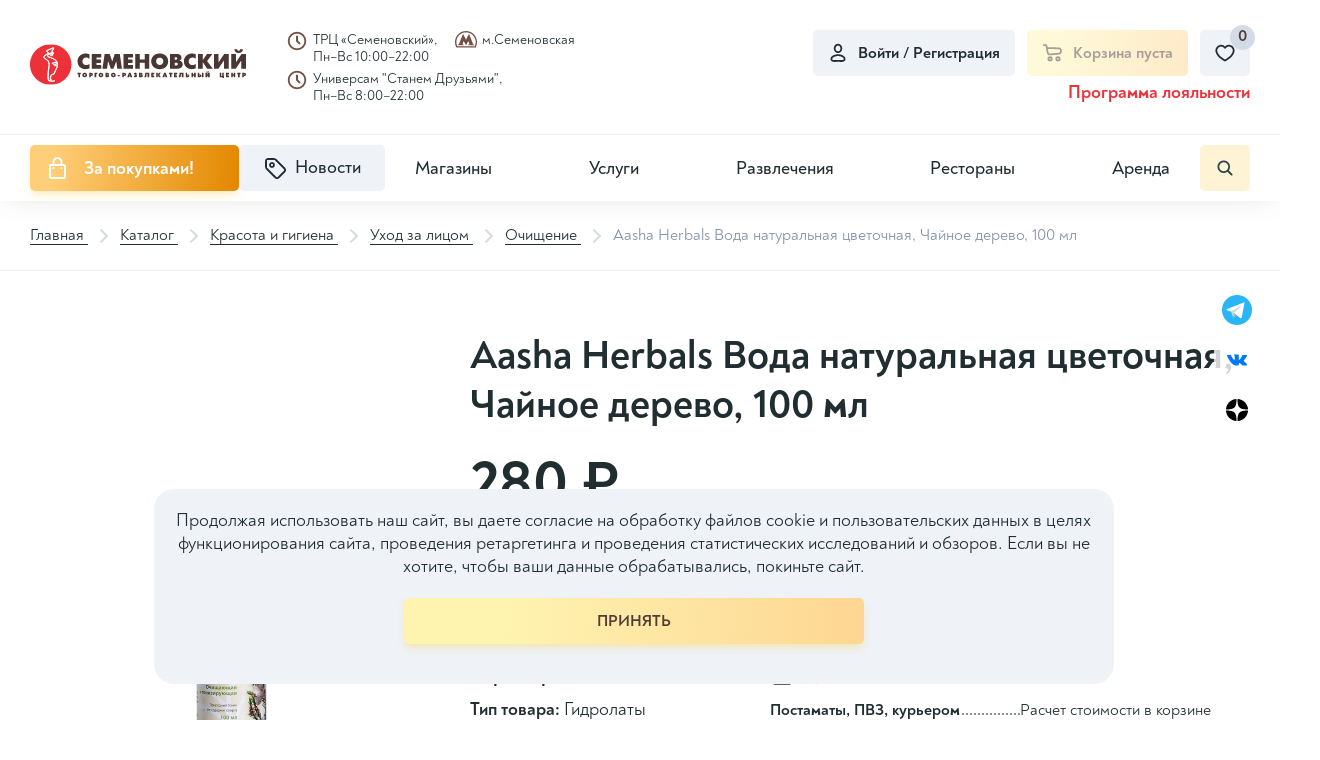

--- FILE ---
content_type: text/html; charset=UTF-8
request_url: https://semenovsky.ru/catalog/ochishchenie/aasha-naturalnaya-tsvetochnaya-voda-chaynoe-derevo-100-ml/
body_size: 109302
content:

<!DOCTYPE html>
<html lang="ru">
<head itemscope itemtype="http://schema.org/WPHeader">

        <title itemprop="headline">Aasha Herbals Вода натуральная цветочная, Чайное дерево, 100 мл - купить по выгодной цене, доставка по Москве | Интернет-магазин ТРЦ Семеновский</title>
    <meta charset="utf-8">
    <meta content="width=device-width, initial-scale=1" name="viewport">
    <meta content="ie=edge" http-equiv="x-ua-compatible">

    <!--Фавиконки-->
	<link rel="apple-touch-icon-precomposed" sizes="114x114" href="/local/templates/pip-e/img/favicons/apple-icon-114x114.png">
    <link rel="apple-touch-icon-precomposed" sizes="120x120" href="/local/templates/pip-e/img/favicons/apple-icon-120x120.png">
    <link rel="apple-touch-icon-precomposed" sizes="144x144" href="/local/templates/pip-e/img/favicons/apple-icon-144x144.png">
    <link rel="apple-touch-icon-precomposed" sizes="152x152" href="/local/templates/pip-e/img/favicons/apple-icon-152x152.png">
    <link rel="apple-touch-icon-precomposed" sizes="57x57" href="/local/templates/pip-e/img/favicons/apple-icon-57x57.png">
    <link rel="apple-touch-icon-precomposed" sizes="60x60" href="/local/templates/pip-e/img/favicons/apple-icon-60x60.png">
    <link rel="apple-touch-icon-precomposed" sizes="76x76" href="/local/templates/pip-e/img/favicons/apple-icon-76x76.png">
    <link rel="icon" type="image/png" href="/local/templates/pip-e/img/favicons/favicon-96x96.png" sizes="96x96">
    <link rel="icon" type="image/png" href="/local/templates/pip-e/img/favicons/favicon-32x32.png" sizes="32x32">
    <link rel="icon" type="image/png" href="/local/templates/pip-e/img/favicons/favicon-16x16.png" sizes="16x16">

	<meta name="application-name" content="ТРЦ Семёновский">
    <meta name="msapplication-TileColor" content="#FFFFFF">
    <meta name="msapplication-TileImage" content="/local/templates/pip-e/img/mstile-144x144.png">
    <meta name="msapplication-square70x70logo" content="/local/templates/pip-e/img/mstile-70x70.png">
    <meta name="msapplication-square150x150logo" content="/local/templates/pip-e/img/mstile-150x150.png">
    <meta name="msapplication-wide310x150logo" content="/local/templates/pip-e/img/mstile-310x150.png">
    <meta name="msapplication-square310x310logo" content="/local/templates/pip-e/img/mstile-310x310.png">
	<meta http-equiv="Content-Type" content="text/html; charset=UTF-8">
<meta name="robots" content="index, follow">
<meta name="description" content="Артикул: 8904376001802. Натуральная цветочная вода для лица Чайное дерево очищающая и тонизирующая. Натуральная цветочная вода Чайного дерева обладает выраженным тонизирующим свойством для кожи, она не раздражает и подходит для чувствительной кожи. Вода">
<script data-skip-moving="true">(function(w, d, n) {var cl = "bx-core";var ht = d.documentElement;var htc = ht ? ht.className : undefined;if (htc === undefined || htc.indexOf(cl) !== -1){return;}var ua = n.userAgent;if (/(iPad;)|(iPhone;)/i.test(ua)){cl += " bx-ios";}else if (/Windows/i.test(ua)){cl += ' bx-win';}else if (/Macintosh/i.test(ua)){cl += " bx-mac";}else if (/Linux/i.test(ua) && !/Android/i.test(ua)){cl += " bx-linux";}else if (/Android/i.test(ua)){cl += " bx-android";}cl += (/(ipad|iphone|android|mobile|touch)/i.test(ua) ? " bx-touch" : " bx-no-touch");cl += w.devicePixelRatio && w.devicePixelRatio >= 2? " bx-retina": " bx-no-retina";if (/AppleWebKit/.test(ua)){cl += " bx-chrome";}else if (/Opera/.test(ua)){cl += " bx-opera";}else if (/Firefox/.test(ua)){cl += " bx-firefox";}ht.className = htc ? htc + " " + cl : cl;})(window, document, navigator);</script>


<link href="/bitrix/cache/css/s1/pip-e/kernel_main/kernel_main_v1.css?175551636123659" type="text/css"  rel="stylesheet" >
<link href="/bitrix/js/ui/design-tokens/dist/ui.design-tokens.min.css?172288347723463" type="text/css"  rel="stylesheet" >
<link href="/bitrix/js/ui/fonts/opensans/ui.font.opensans.min.css?16914148272320" type="text/css"  rel="stylesheet" >
<link href="/bitrix/js/main/popup/dist/main.popup.bundle.min.css?175551592528056" type="text/css"  rel="stylesheet" >
<link href="/bitrix/cache/css/s1/pip-e/page_5c7c38a7fb82bead8ec00a3e702b5231/page_5c7c38a7fb82bead8ec00a3e702b5231_v1.css?175551600070649" type="text/css"  rel="stylesheet" >
<link href="/bitrix/cache/css/s1/pip-e/template_46dae3054ba0c9cf40de05e781dff009/template_46dae3054ba0c9cf40de05e781dff009_v1.css?1755516000391902" type="text/css"  data-template-style="true" rel="stylesheet" >




<script type="extension/settings" data-extension="main.date">{"formats":{"FORMAT_DATE":"DD.MM.YYYY","FORMAT_DATETIME":"DD.MM.YYYY HH:MI:SS","SHORT_DATE_FORMAT":"d.m.Y","MEDIUM_DATE_FORMAT":"j M Y","LONG_DATE_FORMAT":"j F Y","DAY_MONTH_FORMAT":"j F","DAY_SHORT_MONTH_FORMAT":"j M","SHORT_DAY_OF_WEEK_MONTH_FORMAT":"D, j F","SHORT_DAY_OF_WEEK_SHORT_MONTH_FORMAT":"D, j M","DAY_OF_WEEK_MONTH_FORMAT":"l, j F","FULL_DATE_FORMAT":"l, j F Y","SHORT_TIME_FORMAT":"H:i","LONG_TIME_FORMAT":"H:i:s"}}</script>



<link rel='preload' href='/local/templates/pip-e/fonts/uinext2020min.woff' as='font' type='font/woff' crossorigin />
<link rel='preload' href='/local/templates/pip-e/fonts/famin.woff' as='font' type='font/woff' crossorigin />
<link rel='preload' href='/local/templates/pip-e/fonts/efn/01-power-tools-efn.woff' as='font' type='font/woff' crossorigin />
<link rel='preload' href='/local/templates/pip-e/fonts/efn/03-garden-tools-efn.woff' as='font' type='font/woff' crossorigin />
<link rel='preload' href='/local/templates/pip-e/fonts/efn/05-electricity-efn.woff' as='font' type='font/woff' crossorigin />
<link rel='preload' href='/local/templates/pip-e/fonts/efn/06-hand-tools-efn.woff' as='font' type='font/woff' crossorigin />
<link rel='preload' href='/local/templates/pip-e/fonts/efn/07-building-materials-efn.woff' as='font' type='font/woff' crossorigin />
<link rel='preload' href='/local/templates/pip-e/fonts/efn/08-sanitary-ware-efn.woff' as='font' type='font/woff' crossorigin />
<link rel='preload' href='/local/templates/pip-e/fonts/efn/09-heating-cooling-efn.woff' as='font' type='font/woff' crossorigin />
<link rel='preload' href='/local/templates/pip-e/fonts/efn/10-security-fire-alarm-efn.woff' as='font' type='font/woff' crossorigin />
<link rel='preload' href='/local/templates/pip-e/fonts/efn/15-garden-efn.woff' as='font' type='font/woff' crossorigin />
<link rel='icon' type='image/png' href='/upload/enext/818/818ad1cebb91133811f2e0245c97c49b.png' />
<link rel='apple-touch-icon' href='/upload/enext/818/818ad1cebb91133811f2e0245c97c49b.png' />
<link rel='apple-touch-icon' sizes='180x180' href='/upload/enext/818/818ad1cebb91133811f2e0245c97c49b.png' />
<meta name='theme-color' content='#6639b6' />
<meta name='msapplication-navbutton-color' content='#6639b6' />
<meta name='apple-mobile-web-app-status-bar-style' content='#6639b6' />
<meta property="og:title" content="Aasha Herbals Вода натуральная цветочная, Чайное дерево, 100 мл" />
<meta property="og:url" content="https://semenovsky.ru/catalog/ochishchenie/aasha-naturalnaya-tsvetochnaya-voda-chaynoe-derevo-100-ml/" />
<meta property="og:image" content="https://semenovsky.ru/upload/iblock/70f/jye7kp1sf0eeijr0udzx9v4l3ndcp9vo.jpg" />



	    <!-- electrosila -->
		    <!-- electrosila -->
    <meta name="yandex-verification" content="abcb68485aa238cd">

<!-- Yandex.Metrika counter -->
<noscript><div><img src="https://mc.yandex.ru/watch/78749352" style="position:absolute; left:-9999px;" alt="" /></div></noscript>
<!-- /Yandex.Metrika counter -->

</head>

<body class="page slide-menu-option-5">

<!-- elecrosila -->
<!-- electrosila -->
<div id="panel">
	</div>
    <header class="header top-panel">
        <div class="header__top">
            <div class="header__logo-wrap">
                <a href="/" class="header__logo logo">
                    <svg width="229" height="43" viewBox="0 0 229 43" fill="none" xmlns="http://www.w3.org/2000/svg">
<g clip-path="url(#clip0_2163_12557)">
<path d="M229 25.9851H224.071V17.1588L218.101 25.9851H213.401V10.2654H218.311V19.2333L224.33 10.2654H229V25.9851ZM225.73 5.39331C225.73 6.55922 225.27 7.5174 224.341 8.27071C223.463 8.97443 222.417 9.32593 221.205 9.32593C219.98 9.32593 218.934 8.97515 218.059 8.27071C217.128 7.51812 216.66 6.55994 216.66 5.39331H219.672C219.672 5.91445 219.827 6.32058 220.146 6.6117C220.422 6.87478 220.776 7.00704 221.205 7.00704C221.627 7.00704 221.981 6.87478 222.264 6.6117C222.576 6.32058 222.731 5.91445 222.731 5.39331H225.73ZM210.588 25.9851H205.659V17.1588L199.69 25.9851H194.989V10.2654H199.899V19.2333L205.918 10.2654H210.588V25.9851ZM193.772 25.9851H187.782L183.162 19.0083V25.9851H178.213V10.2863H183.162V16.8634L187.719 10.2863H193.388L187.721 17.8589L193.772 25.9851ZM175.775 25.6099C174.344 26.1648 173.013 26.4423 171.779 26.4423C169.259 26.4423 167.187 25.6659 165.56 24.1097C163.935 22.5528 163.123 20.5638 163.123 18.1342C163.123 15.6637 164.006 13.6359 165.77 12.0574C167.431 10.5716 169.418 9.82981 171.739 9.82981C173.134 9.82981 174.481 10.1217 175.774 10.7039V15.5738C174.786 14.6049 173.581 14.1197 172.164 14.1197C170.988 14.1197 170.032 14.5251 169.297 15.3409C168.6 16.1108 168.25 17.0726 168.25 18.2176C168.25 19.3569 168.618 20.2979 169.355 21.0397C170.091 21.7815 171.027 22.1531 172.164 22.1531C173.623 22.1531 174.827 21.6895 175.774 20.7586V25.6099H175.775ZM156.828 21.1151C156.828 20.0714 156.179 19.5467 154.879 19.5467H153.405V22.5492H154.68C155.297 22.5492 155.796 22.4334 156.186 22.2027C156.615 21.9518 156.828 21.5874 156.828 21.1151ZM156.08 15.1145C156.08 14.1599 155.484 13.6848 154.298 13.6848H153.405V16.5478H153.954C155.371 16.5471 156.08 16.0691 156.08 15.1145ZM161.883 21.3574C161.883 22.7418 161.408 23.8358 160.463 24.6409C159.41 25.5373 157.858 25.9851 155.81 25.9851H148.515V10.2863H155.491C157.199 10.2863 158.503 10.7003 159.403 11.5255C160.179 12.2371 160.565 13.1356 160.565 14.2225C160.565 15.6249 159.853 16.6528 158.428 17.3011C159.512 17.547 160.36 18.0084 160.959 18.6963C161.575 19.4001 161.883 20.2892 161.883 21.3574ZM141.335 18.1335C141.335 17.0021 140.96 16.0619 140.205 15.3187C139.478 14.6006 138.582 14.239 137.516 14.239C136.449 14.239 135.548 14.5998 134.816 15.3187C134.061 16.0619 133.685 17.0021 133.685 18.1335C133.685 19.2649 134.061 20.2059 134.816 20.9484C135.549 21.6665 136.449 22.0273 137.516 22.0273C138.582 22.0273 139.478 21.6665 140.205 20.9484C140.959 20.2059 141.335 19.2656 141.335 18.1335ZM146.482 18.1335C146.482 20.4725 145.697 22.4198 144.127 23.971C142.465 25.6207 140.262 26.4415 137.516 26.4415C134.77 26.4415 132.562 25.6207 130.894 23.971C129.324 22.4198 128.539 20.4725 128.539 18.1335C128.539 15.7981 129.324 13.8501 130.894 12.3004C132.562 10.6521 134.77 9.82981 137.516 9.82981C140.261 9.82981 142.464 10.6521 144.127 12.3004C145.697 13.8501 146.482 15.7981 146.482 18.1335ZM126.5 25.9851H121.552V19.7616H116.481V25.9851H111.532V10.2863H116.481V16.1733H121.552V10.2863H126.5V25.9851ZM109.155 25.9851H99.036V10.2863H109.155V14.2016H103.985V16.2423H108.772V19.9428H103.985V22.0683H109.155V25.9851ZM97.4414 25.9851H92.5309L91.5138 17.9711L88.4532 25.9851H85.7536L82.7568 17.9711L81.6972 25.9851H76.7763L79.1428 10.2863H84.4995L87.1353 18.2758L89.8349 10.2863H95.2092L97.4414 25.9851ZM75.6103 25.9851H65.4921V10.2863H75.6103V14.2016H70.4415V16.2423H75.228V19.9428H70.4415V22.0683H75.6103V25.9851ZM63.0544 25.6099C61.6228 26.1648 60.2909 26.4423 59.0574 26.4423C56.5383 26.4423 54.4661 25.6659 52.8393 24.1097C51.2132 22.5528 50.4023 20.5638 50.4023 18.1342C50.4023 15.6637 51.2844 13.6359 53.0484 12.0574C54.7104 10.5716 56.6976 9.82981 59.0178 9.82981C60.4135 9.82981 61.7607 10.1217 63.0537 10.7039V15.5738C62.0653 14.6049 60.8604 14.1197 59.4427 14.1197C58.2664 14.1197 57.3095 14.5251 56.5765 15.3409C55.8786 16.1108 55.5272 17.0726 55.5272 18.2176C55.5272 19.3569 55.8963 20.2979 56.633 21.0397C57.3697 21.7815 58.3053 22.1531 59.4427 22.1531C60.9022 22.1531 62.1071 21.6895 63.0537 20.7586V25.6099H63.0544Z" fill="#4A3632"/>
<path d="M171.261 34.8948V30.3728H172.929V31.8801H173.937V30.3728H175.599V34.8948H173.937V33.3034H172.929V34.8948H171.261ZM166.566 33.7799C166.576 33.7799 166.586 33.7799 166.595 33.7799C166.605 33.7799 166.613 33.7799 166.623 33.7799C166.638 33.7835 166.649 33.7871 166.66 33.7871C166.669 33.7871 166.68 33.7871 166.696 33.7871C166.725 33.7871 166.754 33.7871 166.786 33.7871C166.817 33.7871 166.849 33.7835 166.881 33.7799C167.001 33.7656 167.109 33.7339 167.207 33.6822C167.305 33.6304 167.354 33.5384 167.354 33.4083C167.354 33.2818 167.312 33.1948 167.228 33.1488C167.145 33.1021 167.052 33.0755 166.953 33.0705C166.934 33.0669 166.915 33.0647 166.896 33.0647C166.878 33.0647 166.858 33.0647 166.839 33.0647H166.566V33.7799ZM166.566 30.3728V32.0843C166.566 32.0879 166.578 32.0893 166.602 32.0893C166.626 32.0893 166.662 32.0929 166.71 32.0965C166.791 32.0965 166.9 32.1001 167.035 32.1037C167.17 32.1094 167.313 32.1181 167.461 32.1324C167.609 32.1468 167.749 32.1684 167.883 32.1964C168.018 32.223 168.127 32.2604 168.212 32.3085C168.427 32.4351 168.602 32.6018 168.739 32.8131C168.875 33.023 168.943 33.2753 168.943 33.5701C168.943 33.588 168.943 33.6074 168.94 33.6254C168.937 33.6448 168.936 33.6642 168.936 33.6894C168.936 33.698 168.934 33.7088 168.932 33.7196C168.929 33.7325 168.929 33.7433 168.929 33.7519C168.929 33.7613 168.929 33.7713 168.929 33.7843C168.929 33.795 168.929 33.8051 168.929 33.8166C168.881 34.1954 168.714 34.4599 168.427 34.6145C168.14 34.769 167.832 34.8574 167.497 34.8812C167.45 34.8862 167.402 34.8898 167.355 34.8919C167.307 34.8941 167.258 34.8955 167.211 34.8955H165V30.3735H166.566V30.3728ZM160.011 31.5991C160.011 31.6472 160.011 31.6947 160.011 31.7471C160.011 31.7989 160.011 31.8507 160.011 31.9017C160.006 31.9477 160.004 31.9973 160.004 32.049C160.004 32.1008 160.004 32.1526 160.004 32.2036C160.004 32.2129 160.004 32.223 160.004 32.2338C160.004 32.246 160.004 32.2575 160.004 32.2661C159.994 32.7707 159.964 33.2495 159.914 33.7045C159.864 34.1559 159.732 34.4779 159.517 34.6641C159.426 34.7446 159.317 34.8028 159.187 34.8423C159.059 34.8833 158.926 34.9114 158.788 34.9308C158.716 34.9401 158.644 34.9466 158.573 34.9523C158.501 34.9559 158.432 34.9574 158.366 34.9574C158.29 34.9574 158.22 34.9559 158.155 34.9523C158.091 34.9466 158.035 34.9451 157.986 34.9451C157.939 34.9401 157.901 34.9344 157.872 34.9308C157.842 34.9257 157.83 34.9236 157.83 34.9236V33.5276C157.83 33.5334 157.831 33.5348 157.834 33.5348C157.836 33.5348 157.837 33.5348 157.837 33.5348C157.856 33.5348 157.887 33.5291 157.929 33.5205C157.973 33.5111 158.02 33.4953 158.072 33.4701C158.101 33.4558 158.129 33.4399 158.154 33.4227C158.181 33.4033 158.206 33.3803 158.23 33.3515C158.281 33.2876 158.322 33.1079 158.352 32.8167C158.38 32.5235 158.402 32.2086 158.415 31.8729C158.425 31.5373 158.432 31.2239 158.434 30.9342C158.437 30.6438 158.438 30.4662 158.438 30.4008C158.438 30.3915 158.438 30.385 158.438 30.3793C158.438 30.3757 158.438 30.3721 158.438 30.3721H162.667V34.8941H160.999V31.5991H160.011ZM152.754 34.8948V30.3728H155.846V31.5991H154.386V32.0419H155.718V33.192H154.386V33.6613H155.882V34.8948H152.754ZM148.368 34.8948V31.8586H147.437V30.3728H150.952V31.8586H150.021V34.8948H148.368ZM142.613 33.2466H143.308C143.302 33.2322 143.298 33.2178 143.293 33.202C143.289 33.1848 143.284 33.1704 143.28 33.156C143.26 33.0813 143.239 33.0065 143.218 32.9353C143.197 32.862 143.176 32.7901 143.158 32.7132C143.114 32.5551 143.076 32.397 143.043 32.2367C143.009 32.0785 142.988 31.9132 142.978 31.7385H142.943L142.613 33.2466ZM140.43 34.8948L142.062 30.3728H143.909L145.519 34.8948H143.745L143.587 34.3205H142.342L142.192 34.8948H140.43ZM133.933 34.8948V30.3728H135.571V32.2942L136.617 30.3728H138.505L137.111 32.5946L138.692 34.8955H136.689L135.571 32.995V34.8955H133.933V34.8948ZM128.615 34.8948V30.3728H131.707V31.5991H130.248V32.0419H131.578V33.192H130.248V33.6613H131.744V34.8948H128.615ZM123.649 31.5991C123.649 31.6472 123.649 31.6947 123.649 31.7471C123.649 31.7989 123.649 31.8507 123.649 31.9017C123.644 31.9477 123.642 31.9973 123.642 32.049C123.642 32.1008 123.642 32.1526 123.642 32.2036C123.642 32.2129 123.642 32.223 123.642 32.2338C123.642 32.246 123.642 32.2575 123.642 32.2661C123.632 32.7707 123.602 33.2495 123.552 33.7045C123.502 34.1559 123.37 34.4779 123.155 34.6641C123.064 34.7446 122.954 34.8028 122.825 34.8423C122.696 34.8833 122.562 34.9114 122.425 34.9308C122.353 34.9401 122.282 34.9466 122.21 34.9523C122.14 34.9559 122.069 34.9574 122.002 34.9574C121.927 34.9574 121.856 34.9559 121.792 34.9523C121.727 34.9466 121.671 34.9451 121.623 34.9451C121.575 34.9401 121.537 34.9344 121.509 34.9308C121.481 34.9257 121.466 34.9236 121.466 34.9236V33.5276C121.466 33.5334 121.467 33.5348 121.469 33.5348C121.471 33.5348 121.473 33.5348 121.473 33.5348C121.491 33.5348 121.523 33.5291 121.565 33.5205C121.608 33.5111 121.655 33.4953 121.708 33.4701C121.738 33.4558 121.765 33.4399 121.79 33.4227C121.817 33.4033 121.841 33.3803 121.866 33.3515C121.917 33.2876 121.958 33.1079 121.987 32.8167C122.015 32.5235 122.036 32.2086 122.051 31.8729C122.06 31.5373 122.067 31.2239 122.069 30.9342C122.071 30.6438 122.072 30.4662 122.072 30.4008C122.072 30.3915 122.072 30.385 122.072 30.3793C122.072 30.3757 122.072 30.3721 122.072 30.3721H126.302V34.8941H124.635V31.5991H123.649ZM117.852 31.8104V31.7896C117.852 31.658 117.813 31.5689 117.735 31.5193C117.655 31.4697 117.568 31.4424 117.474 31.4395C117.459 31.4337 117.443 31.4323 117.427 31.4323C117.41 31.4323 117.394 31.4323 117.38 31.4323H117.195V32.0778C117.195 32.0778 117.198 32.0778 117.203 32.0778C117.206 32.0778 117.212 32.0778 117.217 32.0778C117.221 32.0814 117.226 32.085 117.23 32.085C117.236 32.085 117.238 32.085 117.238 32.085C117.272 32.085 117.307 32.0828 117.345 32.0792C117.383 32.0771 117.421 32.0771 117.46 32.0771C117.56 32.0627 117.651 32.0361 117.732 31.9987C117.811 31.9621 117.852 31.8995 117.852 31.8104ZM117.195 33.0511V33.7799C117.204 33.7799 117.213 33.7799 117.223 33.7799C117.233 33.7799 117.242 33.7799 117.25 33.7799C117.265 33.7835 117.278 33.7871 117.287 33.7871C117.296 33.7871 117.308 33.7871 117.323 33.7871C117.356 33.7871 117.39 33.785 117.423 33.7835C117.456 33.7814 117.49 33.7799 117.523 33.7799C117.637 33.7656 117.742 33.7339 117.837 33.6822C117.933 33.6304 117.981 33.5384 117.981 33.4083C117.981 33.2818 117.933 33.1948 117.837 33.1488C117.742 33.1021 117.637 33.0705 117.523 33.0583C117.49 33.0532 117.456 33.0511 117.423 33.0511C117.39 33.0511 117.356 33.0511 117.323 33.0511H117.195ZM115.627 34.8948V30.3728H117.852C118.249 30.3728 118.594 30.4669 118.887 30.6567C119.18 30.845 119.331 31.1527 119.342 31.5775V31.6487C119.342 31.8729 119.278 32.0641 119.152 32.223C119.025 32.3833 118.849 32.4897 118.626 32.5465C118.936 32.6155 119.171 32.7348 119.33 32.9001C119.49 33.0654 119.57 33.2933 119.57 33.5823C119.57 33.6017 119.569 33.6197 119.566 33.6391C119.564 33.6585 119.563 33.6764 119.563 33.6958C119.563 33.7138 119.562 33.7332 119.559 33.7512C119.557 33.7706 119.556 33.79 119.556 33.8152C119.509 34.194 119.342 34.4585 119.055 34.613C118.769 34.7676 118.458 34.856 118.124 34.8797C118.077 34.8848 118.029 34.8884 117.981 34.8905C117.933 34.8927 117.885 34.8941 117.837 34.8941H115.627V34.8948ZM112.292 30.3584C112.622 30.4806 112.857 30.6445 113.001 30.8486C113.144 31.0549 113.215 31.2929 113.215 31.5653C113.215 31.7838 113.156 31.9865 113.034 32.1712C112.912 32.356 112.731 32.4753 112.493 32.5321C112.793 32.5745 113.024 32.6866 113.184 32.8678C113.343 33.0511 113.423 33.289 113.423 33.5823C113.423 33.6017 113.422 33.6197 113.419 33.6391C113.416 33.6585 113.416 33.6764 113.416 33.6958C113.416 33.7138 113.415 33.7332 113.413 33.7512C113.409 33.7706 113.409 33.79 113.409 33.8152C113.333 34.245 113.116 34.544 112.761 34.7108C112.405 34.8797 112.02 34.9631 111.605 34.9631C111.582 34.9631 111.556 34.9631 111.53 34.9631C111.503 34.9631 111.478 34.9631 111.455 34.9631C111.236 34.9545 111.018 34.9293 110.803 34.8862C110.589 34.8438 110.395 34.7884 110.224 34.7173L110.195 33.4076C110.301 33.463 110.42 33.5104 110.556 33.5514C110.692 33.5909 110.832 33.6153 110.975 33.624C110.984 33.624 110.995 33.624 111.007 33.624C111.018 33.624 111.029 33.624 111.038 33.624C111.043 33.624 111.051 33.6261 111.06 33.6276C111.07 33.6297 111.079 33.6312 111.09 33.6312C111.094 33.6312 111.101 33.6333 111.111 33.634C111.12 33.6362 111.127 33.6376 111.132 33.6376C111.136 33.6376 111.143 33.6376 111.15 33.6376C111.157 33.6376 111.163 33.6376 111.168 33.6376C111.311 33.6326 111.442 33.6053 111.558 33.5578C111.676 33.5075 111.735 33.4457 111.735 33.3709C111.735 33.2876 111.693 33.2106 111.609 33.1431C111.525 33.0755 111.371 33.0417 111.147 33.0417H110.461V32.0606H111.047C111.056 32.0606 111.067 32.0605 111.076 32.0641C111.085 32.0663 111.098 32.0677 111.112 32.0677C111.121 32.0677 111.131 32.0677 111.141 32.0713C111.15 32.0728 111.16 32.0742 111.169 32.0742C111.312 32.0742 111.412 32.0476 111.47 31.9959C111.528 31.9441 111.566 31.8888 111.585 31.8291C111.589 31.8047 111.594 31.7809 111.599 31.7579C111.604 31.7342 111.607 31.7134 111.607 31.6954C111.587 31.6444 111.545 31.6034 111.481 31.5746C111.416 31.548 111.327 31.5337 111.213 31.5337C111.198 31.5337 111.182 31.5337 111.162 31.5337C111.144 31.5337 111.124 31.5337 111.106 31.5337C111.095 31.5373 111.087 31.5409 111.08 31.5409C111.073 31.5409 111.065 31.5409 111.054 31.5409C111.04 31.5409 111.027 31.5409 111.015 31.5409C111.004 31.5409 110.993 31.5409 110.984 31.5409C110.85 31.5588 110.72 31.5797 110.597 31.5998C110.473 31.6214 110.359 31.6551 110.253 31.7033L110.274 30.4964C110.393 30.459 110.516 30.4274 110.646 30.4015C110.775 30.3749 110.907 30.3541 111.04 30.3361C111.14 30.3253 111.239 30.3182 111.337 30.3117C111.434 30.3045 111.531 30.3009 111.627 30.3009C111.641 30.3009 111.655 30.3009 111.666 30.3009C111.678 30.3009 111.691 30.3009 111.705 30.3009C111.81 30.3038 111.914 30.3117 112.016 30.3217C112.118 30.3332 112.211 30.344 112.292 30.3584ZM105.393 33.2466H106.087C106.083 33.2322 106.077 33.2178 106.073 33.202C106.068 33.1848 106.062 33.1704 106.058 33.156C106.039 33.0813 106.019 33.0065 105.997 32.9353C105.975 32.862 105.955 32.7901 105.936 32.7132C105.894 32.5551 105.855 32.397 105.822 32.2367C105.788 32.0785 105.767 31.9132 105.757 31.7385H105.721L105.393 33.2466ZM103.21 34.8948L104.841 30.3728H106.689L108.299 34.8948H106.524L106.366 34.3205H105.122L104.97 34.8948H103.21ZM99.4684 31.6343V32.384C99.4721 32.384 99.4794 32.3862 99.489 32.3876C99.4985 32.3898 99.508 32.3912 99.5168 32.3912C99.522 32.3912 99.5293 32.3934 99.5389 32.3948C99.5477 32.397 99.555 32.3984 99.5609 32.3984C99.5902 32.3984 99.6188 32.3984 99.6497 32.3984C99.6805 32.3984 99.7135 32.397 99.7458 32.3912C99.8654 32.3826 99.9747 32.3524 100.072 32.3006C100.171 32.2489 100.219 32.1533 100.219 32.0131C100.219 31.8816 100.171 31.791 100.076 31.7392C99.9799 31.6875 99.8757 31.6559 99.7605 31.6415C99.7223 31.6415 99.6856 31.6393 99.6497 31.6386C99.6144 31.6365 99.5792 31.635 99.5462 31.635H99.4684V31.6343ZM99.4684 33.5636V34.8948H97.8005V30.3728H99.7825C100.394 30.3728 100.881 30.4914 101.246 30.7264C101.612 30.9629 101.794 31.3899 101.794 32.0066V32.1899C101.785 32.535 101.678 32.8282 101.472 33.0705C101.268 33.3106 100.986 33.4637 100.628 33.5291C100.562 33.5348 100.491 33.5399 100.416 33.547C100.342 33.5542 100.27 33.5593 100.199 33.565C100.165 33.5679 100.13 33.5722 100.095 33.5722C100.059 33.5722 100.022 33.5722 99.9835 33.5722C99.941 33.5722 99.8977 33.5722 99.8544 33.5722C99.8111 33.5722 99.7685 33.5686 99.7267 33.565C99.6834 33.565 99.6394 33.565 99.5968 33.565C99.5543 33.565 99.5102 33.5636 99.4684 33.5636ZM93.0763 33.9489V32.6586H95.2308V33.9489H93.0763ZM87.8591 33.3178C87.917 33.3645 87.9787 33.4033 88.0462 33.4335C88.113 33.4637 88.1797 33.4831 88.2458 33.4924C88.2605 33.4975 88.2751 33.4996 88.2891 33.4996C88.3037 33.4996 88.3184 33.4996 88.3316 33.4996C88.3507 33.4996 88.3691 33.4996 88.3852 33.496C88.4028 33.4939 88.4197 33.4924 88.4395 33.4924C88.5686 33.4745 88.6912 33.4263 88.8079 33.3487C88.9238 33.2717 89.0097 33.1725 89.0618 33.0518C89.0808 33.0036 89.097 32.954 89.1117 32.8972C89.1263 32.8405 89.1351 32.7837 89.1395 32.7211C89.1395 32.7118 89.1395 32.7017 89.1395 32.6874C89.1395 32.673 89.1395 32.6608 89.1395 32.6514C89.1395 32.6284 89.1388 32.604 89.1359 32.5788C89.1337 32.5522 89.1322 32.5271 89.1322 32.5041C89.1175 32.4149 89.097 32.3294 89.0691 32.2482C89.0397 32.1662 88.9994 32.0972 88.9473 32.0419C88.8798 31.9671 88.7998 31.9082 88.7073 31.8658C88.6141 31.8248 88.5195 31.7982 88.4241 31.7896C88.4138 31.7896 88.4043 31.7896 88.3947 31.7896C88.3859 31.7896 88.3757 31.7896 88.3654 31.7896C88.3419 31.7896 88.3199 31.7917 88.2979 31.7932C88.2759 31.7946 88.2531 31.7982 88.2296 31.8039C88.1291 31.8219 88.0308 31.8593 87.9369 31.9161C87.8407 31.9714 87.7644 32.044 87.7072 32.1324C87.6778 32.1784 87.6529 32.2338 87.6316 32.2978C87.6103 32.3596 87.592 32.4221 87.578 32.4825C87.5736 32.5112 87.5692 32.5393 87.567 32.568C87.5648 32.5946 87.5641 32.6234 87.5641 32.6514C87.5641 32.7779 87.5898 32.9008 87.6426 33.0194C87.6976 33.1388 87.7696 33.238 87.8591 33.3178ZM90.5433 33.8159C90.3239 34.1889 90.0223 34.475 89.6385 34.6749C89.2547 34.8733 88.8519 34.9789 88.4329 34.9926C88.4182 34.9926 88.4035 34.9926 88.3896 34.9926C88.3749 34.9926 88.3603 34.9926 88.347 34.9926C88.2942 34.9926 88.2406 34.9926 88.1863 34.989C88.1313 34.9868 88.0748 34.9818 88.0176 34.971C87.8121 34.948 87.6096 34.8999 87.4093 34.8294C87.2089 34.7561 87.0233 34.6583 86.8508 34.5376C86.5551 34.3226 86.3247 34.0545 86.1603 33.7311C85.996 33.409 85.9057 33.0748 85.8918 32.7283C85.8918 32.7139 85.8918 32.6996 85.8918 32.6838C85.8918 32.6679 85.8918 32.65 85.8918 32.6306C85.8918 32.5752 85.894 32.517 85.8991 32.4595C85.9035 32.4005 85.9108 32.3423 85.9204 32.287C85.949 32.0893 86.0018 31.8981 86.0782 31.7076C86.1537 31.5193 86.2521 31.3446 86.3709 31.1865C86.5999 30.9004 86.8831 30.6819 87.2192 30.5302C87.556 30.3771 87.9031 30.2959 88.2605 30.2815C88.2803 30.2815 88.2979 30.2815 88.3148 30.2815C88.3309 30.2815 88.3492 30.2815 88.3676 30.2815C88.4021 30.2815 88.4336 30.2815 88.4645 30.2815C88.496 30.2815 88.5276 30.2837 88.5613 30.2887C88.8468 30.3059 89.1278 30.3721 89.4015 30.4806C89.6759 30.5906 89.9188 30.7473 90.128 30.9486C90.3283 31.1441 90.4861 31.3719 90.6013 31.6307C90.7157 31.8902 90.7847 32.1554 90.8082 32.4271C90.8133 32.4645 90.817 32.5019 90.8192 32.5429C90.8214 32.5817 90.8229 32.6212 90.8229 32.6586C90.8229 32.7046 90.8207 32.7542 90.8192 32.806C90.817 32.8577 90.8141 32.9059 90.8082 32.954C90.7898 33.1035 90.7583 33.2509 90.7157 33.3983C90.6724 33.5456 90.6159 33.6843 90.5433 33.8159ZM82.1707 31.8104V31.7896C82.1707 31.658 82.1311 31.5689 82.0526 31.5193C81.9733 31.4697 81.8867 31.4424 81.7913 31.4395C81.7767 31.4337 81.7612 31.4323 81.7444 31.4323C81.7275 31.4323 81.7121 31.4323 81.6981 31.4323H81.5118V32.0778C81.5118 32.0778 81.514 32.0778 81.5191 32.0778C81.5242 32.0778 81.5286 32.0778 81.5338 32.0778C81.5382 32.0814 81.5433 32.085 81.5477 32.085C81.5528 32.085 81.555 32.085 81.555 32.085C81.5888 32.085 81.6248 32.0828 81.6629 32.0792C81.7011 32.0771 81.7392 32.0771 81.7774 32.0771C81.8779 32.0627 81.9682 32.0361 82.0496 31.9987C82.1303 31.9621 82.1707 31.8995 82.1707 31.8104ZM81.5118 33.0511V33.7799C81.5213 33.7799 81.5308 33.7799 81.5404 33.7799C81.5499 33.7799 81.5595 33.7799 81.5697 33.7799C81.5837 33.7835 81.5961 33.7871 81.6057 33.7871C81.6152 33.7871 81.627 33.7871 81.6416 33.7871C81.6747 33.7871 81.7084 33.785 81.7414 33.7835C81.7752 33.7814 81.8082 33.7799 81.842 33.7799C81.9564 33.7656 82.0614 33.7339 82.1568 33.6822C82.2522 33.6304 82.2999 33.5384 82.2999 33.4083C82.2999 33.2818 82.2522 33.1948 82.1568 33.1488C82.0614 33.1021 81.9564 33.0705 81.842 33.0583C81.8089 33.0532 81.7752 33.0511 81.7414 33.0511C81.7084 33.0511 81.6747 33.0511 81.6416 33.0511H81.5118ZM79.9451 34.8948V30.3728H82.1707C82.567 30.3728 82.9111 30.4669 83.2046 30.6567C83.4981 30.845 83.65 31.1527 83.6588 31.5775V31.6487C83.6588 31.8729 83.5957 32.0641 83.4695 32.223C83.3433 32.3833 83.1679 32.4897 82.9434 32.5465C83.2538 32.6155 83.4886 32.7348 83.6493 32.9001C83.8085 33.0654 83.8885 33.2933 83.8885 33.5823C83.8885 33.6017 83.8878 33.6197 83.8848 33.6391C83.8826 33.6585 83.8812 33.6764 83.8812 33.6958C83.8812 33.7138 83.8804 33.7332 83.8782 33.7512C83.8753 33.7706 83.8738 33.79 83.8738 33.8152C83.8261 34.194 83.6596 34.4585 83.3727 34.613C83.0857 34.7676 82.7761 34.856 82.4422 34.8797C82.3945 34.8848 82.3468 34.8884 82.2991 34.8905C82.2514 34.8927 82.2037 34.8941 82.156 34.8941H79.9451V34.8948ZM74.7058 33.3178C74.7638 33.3645 74.8254 33.4033 74.8922 33.4335C74.959 33.4637 75.0258 33.4831 75.0925 33.4924C75.1072 33.4975 75.1211 33.4996 75.1358 33.4996C75.1498 33.4996 75.1644 33.4996 75.1791 33.4996C75.1982 33.4996 75.2158 33.4996 75.2327 33.496C75.2496 33.4939 75.2672 33.4924 75.2863 33.4924C75.4154 33.4745 75.5379 33.4263 75.6553 33.3487C75.772 33.2717 75.8571 33.1725 75.9092 33.0518C75.9283 33.0036 75.9445 32.954 75.9591 32.8972C75.9738 32.8405 75.9834 32.7837 75.9878 32.7211C75.9878 32.7118 75.9878 32.7017 75.9878 32.6874C75.9878 32.673 75.9878 32.6608 75.9878 32.6514C75.9878 32.6284 75.987 32.604 75.9841 32.5788C75.9819 32.5522 75.9804 32.5271 75.9804 32.5041C75.9665 32.4149 75.9445 32.3294 75.9166 32.2482C75.8872 32.1662 75.8469 32.0972 75.7948 32.0419C75.728 31.9671 75.648 31.9082 75.5548 31.8658C75.4624 31.8248 75.3677 31.7982 75.2723 31.7896C75.2628 31.7896 75.2532 31.7896 75.243 31.7896C75.2334 31.7896 75.2246 31.7896 75.2151 31.7896C75.1909 31.7896 75.1688 31.7917 75.1468 31.7932C75.1248 31.7946 75.1021 31.7982 75.0786 31.8039C74.9788 31.8219 74.8812 31.8593 74.7858 31.9161C74.6904 31.9714 74.6141 32.044 74.5569 32.1324C74.5282 32.1784 74.5033 32.2338 74.482 32.2978C74.4607 32.3596 74.4431 32.4221 74.4284 32.4825C74.4233 32.5112 74.4204 32.5393 74.4182 32.568C74.4152 32.5946 74.4138 32.6234 74.4138 32.6514C74.4138 32.7779 74.4402 32.9008 74.493 33.0194C74.5444 33.1388 74.6156 33.238 74.7058 33.3178ZM77.39 33.8159C77.1706 34.1889 76.869 34.475 76.4853 34.6749C76.1008 34.8733 75.6994 34.9789 75.2789 34.9926C75.265 34.9926 75.251 34.9926 75.2364 34.9926C75.2217 34.9926 75.207 34.9926 75.1931 34.9926C75.141 34.9926 75.0867 34.9926 75.0324 34.989C74.9773 34.9868 74.9216 34.9818 74.8636 34.971C74.6589 34.948 74.4556 34.8999 74.2553 34.8294C74.0549 34.7561 73.8693 34.6583 73.6976 34.5376C73.4019 34.3226 73.1715 34.0545 73.0071 33.7311C72.8427 33.409 72.7532 33.0748 72.7385 32.7283C72.7385 32.7139 72.7385 32.6996 72.7385 32.6838C72.7385 32.6679 72.7385 32.65 72.7385 32.6306C72.7385 32.5752 72.7415 32.517 72.7459 32.4595C72.751 32.4005 72.7576 32.3423 72.7671 32.287C72.7965 32.0893 72.8479 31.8981 72.9249 31.7076C73.0012 31.5193 73.0988 31.3446 73.2184 31.1865C73.4474 30.9004 73.7299 30.6819 74.0667 30.5302C74.4035 30.3771 74.7506 30.2959 75.1079 30.2815C75.127 30.2815 75.1446 30.2815 75.1615 30.2815C75.1784 30.2815 75.196 30.2815 75.2151 30.2815C75.2481 30.2815 75.2804 30.2815 75.3119 30.2815C75.3428 30.2815 75.375 30.2837 75.4081 30.2887C75.6942 30.3059 75.9753 30.3721 76.249 30.4806C76.5234 30.5906 76.7656 30.7473 76.9754 30.9486C77.1758 31.1441 77.3335 31.3719 77.448 31.6307C77.5625 31.8902 77.6322 32.1554 77.6557 32.4271C77.6601 32.4645 77.6637 32.5019 77.6667 32.5429C77.6689 32.5817 77.6696 32.6212 77.6696 32.6586C77.6696 32.7046 77.6689 32.7542 77.6667 32.806C77.6637 32.8577 77.6601 32.9059 77.6557 32.954C77.6366 33.1035 77.6058 33.2509 77.5625 33.3983C77.5192 33.5456 77.4619 33.6843 77.39 33.8159ZM68.459 34.8948V30.3728H71.3641V31.5991H70.1336V34.8948H68.459ZM64.3579 31.6343V32.384C64.363 32.384 64.3703 32.3862 64.3799 32.3876C64.3894 32.3898 64.399 32.3912 64.4085 32.3912C64.4129 32.3912 64.4202 32.3934 64.4298 32.3948C64.4393 32.397 64.4467 32.3984 64.4511 32.3984C64.4804 32.3984 64.5098 32.3984 64.5406 32.3984C64.5714 32.3984 64.6037 32.397 64.6374 32.3912C64.7563 32.3826 64.8649 32.3524 64.9625 32.3006C65.0608 32.2489 65.1093 32.1533 65.1093 32.0131C65.1093 31.8816 65.0616 31.791 64.9662 31.7392C64.8701 31.6875 64.7659 31.6559 64.6506 31.6415C64.6125 31.6415 64.5758 31.6393 64.5399 31.6386C64.5039 31.6365 64.4694 31.635 64.4364 31.635H64.3579V31.6343ZM64.3579 33.5636V34.8948H62.6907V30.3728H64.6734C65.2839 30.3728 65.7719 30.4914 66.1373 30.7264C66.502 30.9629 66.6847 31.3899 66.6847 32.0066V32.1899C66.6752 32.535 66.5681 32.8282 66.3626 33.0705C66.1579 33.3106 65.8761 33.4637 65.518 33.5291C65.4512 33.5348 65.3808 33.5399 65.3067 33.547C65.2333 33.5542 65.1599 33.5593 65.0887 33.565C65.055 33.5679 65.0197 33.5722 64.9845 33.5722C64.9486 33.5722 64.9119 33.5722 64.8737 33.5722C64.8304 33.5722 64.7879 33.5722 64.7446 33.5722C64.702 33.5722 64.6587 33.5686 64.6154 33.565C64.5729 33.565 64.5296 33.565 64.487 33.565C64.4445 33.5636 64.4012 33.5636 64.3579 33.5636ZM57.4808 33.3178C57.538 33.3645 57.6004 33.4033 57.6664 33.4335C57.7339 33.4637 57.8007 33.4831 57.8675 33.4924C57.8814 33.4975 57.8961 33.4996 57.9108 33.4996C57.9254 33.4996 57.9394 33.4996 57.9541 33.4996C57.9731 33.4996 57.9907 33.4996 58.0076 33.496C58.0245 33.4939 58.0421 33.4924 58.0612 33.4924C58.1903 33.4745 58.3129 33.4263 58.4296 33.3487C58.5462 33.2717 58.6313 33.1725 58.6834 33.0518C58.7025 33.0036 58.7194 32.954 58.7333 32.8972C58.748 32.8405 58.7576 32.7837 58.762 32.7211C58.762 32.7118 58.762 32.7017 58.762 32.6874C58.762 32.673 58.762 32.6608 58.762 32.6514C58.762 32.6284 58.7612 32.604 58.7583 32.5788C58.7561 32.5522 58.7554 32.5271 58.7554 32.5041C58.7407 32.4149 58.7194 32.3294 58.6908 32.2482C58.6629 32.1662 58.6218 32.0972 58.569 32.0419C58.5022 31.9671 58.4222 31.9082 58.329 31.8658C58.2358 31.8248 58.1419 31.7982 58.0465 31.7896C58.0362 31.7896 58.0274 31.7896 58.0179 31.7896C58.0084 31.7896 57.9981 31.7896 57.9885 31.7896C57.9651 31.7896 57.9423 31.7917 57.921 31.7932C57.899 31.7946 57.8763 31.7982 57.8528 31.8039C57.7523 31.8219 57.6547 31.8593 57.5593 31.9161C57.4639 31.9714 57.3876 32.044 57.3303 32.1324C57.3017 32.1784 57.2768 32.2338 57.2555 32.2978C57.2335 32.3596 57.2159 32.4221 57.2012 32.4825C57.1968 32.5112 57.1931 32.5393 57.1902 32.568C57.188 32.5946 57.1872 32.6234 57.1872 32.6514C57.1872 32.7779 57.2129 32.9008 57.2658 33.0194C57.3186 33.1388 57.3905 33.238 57.4808 33.3178ZM60.1642 33.8159C59.9456 34.1889 59.6432 34.475 59.2595 34.6749C58.875 34.8733 58.4736 34.9789 58.0538 34.9926C58.0392 34.9926 58.0245 34.9926 58.0106 34.9926C57.9959 34.9926 57.9819 34.9926 57.968 34.9926C57.9152 34.9926 57.8616 34.9926 57.8066 34.989C57.7515 34.9868 57.6958 34.9818 57.6385 34.971C57.4338 34.948 57.2305 34.8999 57.0302 34.8294C56.8299 34.7561 56.6435 34.6583 56.4718 34.5376C56.1761 34.3226 55.9457 34.0545 55.7813 33.7311C55.6169 33.409 55.5274 33.0748 55.5127 32.7283C55.5127 32.7139 55.5127 32.6996 55.5127 32.6838C55.5127 32.6679 55.5127 32.65 55.5127 32.6306C55.5127 32.5752 55.5149 32.517 55.5201 32.4595C55.5245 32.4005 55.5325 32.3423 55.5421 32.287C55.57 32.0893 55.6228 31.8981 55.6998 31.7076C55.7754 31.5193 55.8737 31.3446 55.9926 31.1865C56.2216 30.9004 56.5048 30.6819 56.8409 30.5302C57.177 30.3771 57.524 30.2959 57.8821 30.2815C57.9012 30.2815 57.9188 30.2815 57.9357 30.2815C57.9526 30.2815 57.9709 30.2815 57.9893 30.2815C58.023 30.2815 58.0546 30.2815 58.0861 30.2815C58.117 30.2815 58.1492 30.2837 58.183 30.2887C58.4692 30.3059 58.7495 30.3721 59.0232 30.4806C59.2976 30.5906 59.5398 30.7473 59.7496 30.9486C59.95 31.1441 60.1077 31.3719 60.2222 31.6307C60.3367 31.8902 60.4064 32.1554 60.4299 32.4271C60.435 32.4645 60.4379 32.5019 60.4401 32.5429C60.4431 32.5817 60.4438 32.6212 60.4438 32.6586C60.4438 32.7046 60.4423 32.7542 60.4401 32.806C60.4379 32.8577 60.435 32.9059 60.4299 32.954C60.4108 33.1035 60.3792 33.2509 60.3367 33.3983C60.2934 33.5456 60.2361 33.6843 60.1642 33.8159ZM51.333 34.8948V31.8586H50.4033V30.3728H53.9167V31.8586H52.987V34.8948H51.333Z" fill="#4A3632"/>
<path d="M226.674 31.6341V32.3838C226.678 32.3838 226.685 32.386 226.695 32.3874C226.705 32.3896 226.714 32.391 226.723 32.391C226.729 32.391 226.735 32.3932 226.744 32.3946C226.754 32.3968 226.761 32.3982 226.765 32.3982C226.793 32.3982 226.823 32.3982 226.854 32.3982C226.885 32.3982 226.918 32.3968 226.952 32.391C227.071 32.3824 227.179 32.3522 227.278 32.3005C227.374 32.2487 227.423 32.1531 227.423 32.0129C227.423 31.8814 227.376 31.7908 227.28 31.7391C227.185 31.6873 227.08 31.6557 226.966 31.6413C226.928 31.6413 226.891 31.6391 226.854 31.6384C226.82 31.6363 226.785 31.6348 226.751 31.6348H226.674V31.6341ZM226.674 33.5634V34.8946H225.006V30.3726H226.988C227.598 30.3726 228.087 30.4912 228.452 30.7263C228.817 30.9627 229.001 31.3897 229.001 32.0065V32.1898C228.99 32.5348 228.883 32.8281 228.678 33.0703C228.473 33.3104 228.191 33.4635 227.833 33.5289C227.766 33.5347 227.697 33.5397 227.623 33.5469C227.548 33.5541 227.476 33.5591 227.405 33.5648C227.371 33.5677 227.337 33.572 227.3 33.572C227.264 33.572 227.227 33.572 227.19 33.572C227.146 33.572 227.104 33.572 227.06 33.572C227.019 33.572 226.975 33.5684 226.932 33.5648C226.889 33.5648 226.847 33.5648 226.803 33.5648C226.76 33.5634 226.717 33.5634 226.674 33.5634ZM220.627 34.8946V31.8584H219.696V30.3726H223.209V31.8584H222.28V34.8946H220.627ZM213.27 34.8946V30.3726H214.937V31.88H215.946V30.3726H217.606V34.8946H215.946V33.3032H214.937V34.8946H213.27ZM207.845 34.8946V30.3726H210.937V31.5989H209.477V32.0417H210.809V33.1918H209.477V33.6612H210.973V34.8946H207.845ZM204.081 34.8946H201.118V30.3726H202.785V33.6612H203.795V30.3726H205.454V33.6755H205.654V35.75H204.008L204.081 34.8946ZM186.791 28.8717L187.67 28.8027C187.67 28.9609 187.731 29.0802 187.853 29.16C187.974 29.2398 188.11 29.2786 188.257 29.2786C188.261 29.2786 188.268 29.2786 188.275 29.2786C188.282 29.2786 188.288 29.2786 188.292 29.2786C188.435 29.2699 188.566 29.2254 188.682 29.1456C188.8 29.0658 188.856 28.9522 188.856 28.802L189.759 28.871C189.759 29.2549 189.609 29.5445 189.308 29.7408C189.007 29.9377 188.676 30.0391 188.313 30.0499C188.304 30.0499 188.296 30.0499 188.289 30.0499C188.282 30.0499 188.276 30.0499 188.271 30.0499C187.899 30.0499 187.56 29.9514 187.251 29.7544C186.944 29.5596 186.791 29.2642 186.791 28.8717ZM187.821 34.8946H186.153V30.3726H187.821V32.7914L188.829 30.3726H190.49V34.8946H188.829L188.822 32.6297L187.821 34.8946ZM182.267 34.8946V30.3726H183.835V34.8946H182.267ZM180.227 33.4089C180.227 33.2823 180.185 33.1954 180.098 33.1494C180.013 33.1026 179.918 33.076 179.813 33.071C179.793 33.0674 179.776 33.0653 179.759 33.0653C179.742 33.0653 179.725 33.0653 179.705 33.0653H179.434V33.7798C179.443 33.7798 179.452 33.7798 179.463 33.7798C179.472 33.7798 179.483 33.7798 179.499 33.7798C179.508 33.7834 179.519 33.787 179.532 33.787C179.543 33.787 179.556 33.787 179.57 33.787C179.598 33.787 179.628 33.787 179.659 33.787C179.69 33.787 179.723 33.7834 179.756 33.7798C179.875 33.7654 179.984 33.7338 180.082 33.682C180.179 33.631 180.227 33.5382 180.227 33.4089ZM179.433 30.3726V32.0841C179.433 32.0877 179.445 32.0891 179.469 32.0891C179.493 32.0891 179.529 32.0927 179.577 32.0963C179.657 32.0963 179.766 32.0999 179.902 32.1035C180.037 32.1092 180.18 32.1179 180.328 32.1323C180.476 32.1466 180.616 32.1682 180.75 32.1962C180.884 32.2228 180.994 32.2602 181.079 32.3084C181.299 32.4349 181.476 32.6016 181.609 32.813C181.741 33.0229 181.809 33.2752 181.809 33.5699C181.809 33.5878 181.809 33.6073 181.809 33.6252C181.809 33.6446 181.809 33.664 181.809 33.6892C181.803 33.6978 181.802 33.7086 181.802 33.7194C181.802 33.7323 181.802 33.7431 181.802 33.7517C181.802 33.7611 181.802 33.7711 181.802 33.7841C181.802 33.7949 181.802 33.8049 181.802 33.8164C181.754 34.1952 181.587 34.4598 181.301 34.6143C181.014 34.7688 180.705 34.8573 180.37 34.881C180.323 34.886 180.275 34.8896 180.227 34.8918C180.18 34.8939 180.132 34.8954 180.084 34.8954H177.872V30.3733H179.433V30.3726Z" fill="#4A3632"/>
<path d="M21.9485 43.0007C34.0703 43.0007 43.897 33.3747 43.897 21.5004C43.897 9.62604 34.0703 0 21.9485 0C9.82667 0 0 9.62604 0 21.5004C0 33.3747 9.82667 43.0007 21.9485 43.0007Z" fill="#EE3138"/>
<path d="M22.8966 9.40281C22.8276 9.42366 22.7557 9.43659 22.6911 9.46606C22.3763 9.60983 22.049 9.69249 21.6983 9.67955C21.6264 9.67668 21.5442 9.6853 21.4833 9.71837C21.1186 9.91604 20.7583 10.1223 20.3921 10.3286C20.4839 10.5773 20.3958 10.7714 20.216 10.9389C19.9276 11.2063 19.5806 11.3113 19.1953 11.2537C18.9884 11.2228 18.8424 11.2911 18.7932 11.4622C18.7096 11.7548 18.667 12.0588 18.6171 12.36C18.6105 12.401 18.6575 12.4556 18.6883 12.4973C18.7961 12.6439 18.9157 12.7834 19.0155 12.935C19.1381 13.1205 19.3047 13.2111 19.5219 13.2707C21.2301 13.7423 22.8973 14.3245 24.4779 15.1245C25.6388 15.7125 26.7174 16.4119 27.6545 17.3176C28.5196 18.1543 28.9724 19.1815 29.1823 20.3266C29.4083 21.5586 29.2681 22.7813 28.9496 23.976C28.8065 24.5144 28.513 25.0139 28.2834 25.5301C27.3478 27.6369 26.4092 29.743 25.4773 31.8513C25.4208 31.9785 25.3526 32.0195 25.2176 32.018C24.6276 32.0123 24.0384 32.0109 23.4484 32.0209C23.3596 32.0224 23.2407 32.0655 23.1886 32.1302C22.5282 32.946 22.0505 33.8481 21.8839 34.8897C21.7768 35.5625 21.8003 36.2267 22.0256 36.8772C22.1474 37.2287 22.3154 37.55 22.6515 37.77C22.1782 37.9037 22.0168 37.8354 21.8142 37.4415C21.564 36.9541 21.4914 36.4301 21.5126 35.8967C21.5713 34.4117 22.1276 33.1092 23.0646 31.9526C23.196 31.7902 23.3449 31.709 23.5702 31.7183C24.0149 31.737 24.4618 31.719 24.9072 31.7269C25.0304 31.7291 25.0862 31.6852 25.1354 31.5796C26.2926 29.0925 27.4666 26.6133 28.5996 24.1154C28.8007 23.6719 28.8388 23.1558 28.9364 22.6699C28.9915 22.3946 29.0149 22.1135 29.0582 21.7886C28.943 21.9001 28.8631 21.9806 28.7794 22.0582C28.2841 22.5175 27.6472 22.6584 27.0154 22.8144C26.8796 22.8482 26.7519 22.91 26.6191 22.956C26.5553 22.9783 26.4819 23.0243 26.4261 23.0092C26.2889 22.9732 26.1524 22.9186 26.0313 22.8475C26.0013 22.8302 26.0064 22.6713 26.0357 22.657C26.1686 22.5916 26.3527 22.4758 26.4525 22.5197C26.8965 22.7173 27.2825 22.5024 27.6772 22.3975C28.0962 22.2861 28.4793 22.0913 28.7838 21.7707C28.9739 21.5708 29.103 21.3566 29.0626 21.0684C29.012 20.7119 28.9717 20.3539 28.9262 19.9959C28.9085 19.9959 28.8909 19.9959 28.8733 19.9966C28.8557 20.0362 28.8271 20.0743 28.8227 20.1153C28.7816 20.4718 28.5387 20.645 28.2349 20.7938C27.5165 21.146 26.7739 21.4328 25.9998 21.6427C25.9404 21.6593 25.8765 21.693 25.8347 21.7369C25.6204 21.9662 25.2029 22.0136 24.9314 21.8325C24.7303 21.6988 24.7289 21.4846 24.9358 21.3617C25.1919 21.21 25.4531 21.2129 25.7158 21.3552C25.7701 21.3847 25.8472 21.4134 25.9007 21.3983C26.7703 21.1561 27.6391 20.9067 28.3905 20.3877C28.4668 20.3352 28.516 20.2389 28.5622 20.1548C28.5937 20.0973 28.5857 20.0204 28.6143 19.9614C28.8462 19.4834 28.6033 19.1017 28.3809 18.7344C27.6097 19.0421 26.8554 19.3555 26.09 19.643C25.6175 19.8198 25.1302 19.9586 24.6481 20.1088C24.5447 20.1411 24.4801 20.1799 24.4405 20.2957C24.351 20.5595 24.0031 20.6781 23.7382 20.5566C23.4733 20.4344 23.3728 20.1778 23.4983 19.9413C23.6289 19.694 23.9833 19.5841 24.2218 19.7551C24.3803 19.8687 24.5102 19.8493 24.6716 19.8069C25.8523 19.4978 26.9853 19.0672 28.0838 18.5439C28.1256 18.5238 28.1659 18.5001 28.2621 18.4483C27.9429 18.1019 27.6545 17.7547 27.3316 17.4434C26.3601 16.5075 25.2139 15.8146 24.0127 15.2029C22.6001 14.4834 21.1193 13.9292 19.5967 13.4777C19.4052 13.421 19.2115 13.3728 19.0207 13.3153C18.9502 13.2945 18.8174 13.3139 18.8915 13.1622C18.8981 13.1485 18.8218 13.091 18.7785 13.0601C18.5635 12.9063 18.3463 12.7546 18.1196 12.5958C18.3074 11.9682 18.4344 11.3206 18.8321 10.77C19.199 11.0266 19.5321 10.8476 19.8873 10.7096C19.6048 10.7039 19.5842 10.5536 19.6613 10.3315C19.7016 10.3006 19.8616 10.3617 19.8168 10.1993C19.8132 10.1863 19.8726 10.1518 19.9064 10.1338C20.3965 9.87938 20.8852 9.62277 21.3798 9.37693C21.4576 9.33812 21.5618 9.32877 21.6513 9.33668C22.3191 9.39634 22.9105 9.22958 23.4227 8.79757C23.4976 8.73432 23.6054 8.70772 23.6986 8.66531C23.7382 8.64734 23.7786 8.63081 23.8035 8.62002C23.4939 8.40726 23.2209 8.2448 23.1189 7.91056C23.0969 7.84011 23.0191 7.7862 22.9516 7.70642C22.9722 7.67263 23.003 7.61513 23.0404 7.56265C23.1974 7.34126 23.4154 7.13352 23.1446 6.82228C23.2906 6.82228 23.3897 6.82228 23.4939 6.82228C23.5027 6.86828 23.5115 6.91285 23.5203 6.95741C23.7074 6.92147 24.7714 4.29925 24.7039 4.01029C24.6335 4.02826 24.5623 4.04335 24.4933 4.06348C22.7682 4.55802 21.1685 5.3329 19.5982 6.17103C19.0632 6.4564 18.5408 6.76405 18.008 7.0523C17.8789 7.12202 17.8642 7.19175 17.9009 7.32473C18.0873 7.99538 18.5481 8.4281 19.152 8.74007C19.4235 8.88023 19.6958 9.01825 19.9687 9.15769C19.9482 9.35968 19.8447 9.48763 19.6884 9.58682C18.4241 10.3876 17.1576 11.1847 15.8977 11.9934C15.442 12.286 15.0677 12.6597 14.918 13.1924C14.7412 13.8221 15.0692 14.5531 15.6834 14.9427C16.6425 15.5515 17.6023 16.1589 18.5584 16.7721C19.0016 17.0567 19.2922 17.47 19.5219 17.9265C20.1962 19.2656 20.4582 20.6874 20.4347 22.1739C20.4193 23.1192 20.2292 24.0392 20.0935 24.9679C19.902 26.2755 19.7141 27.5837 19.5541 28.8955C19.3296 30.7371 19.2716 32.5888 19.2298 34.4426C19.1968 35.8896 19.505 37.2503 20.1118 38.5578C20.1471 38.634 20.1661 38.7181 20.1925 38.7986C20.3848 38.8302 20.58 38.8618 20.7796 38.8949C20.9425 38.6922 21.0049 38.4838 20.7407 38.2703C22.5847 39.1048 24.4603 39.0947 26.3711 38.6369C26.3513 38.6534 26.3351 38.6778 26.3124 38.685C25.5177 38.9531 24.7311 39.2486 23.8879 39.3485C23.0199 39.4513 22.1936 39.3391 21.4312 38.9007C21.3123 38.8324 21.2316 38.8352 21.156 38.9416C21.0592 39.0775 20.9263 39.112 20.7649 39.0983C20.5191 39.0775 20.2711 39.0782 20.0274 39.0459C19.9504 39.0358 19.8587 38.9625 19.8168 38.8928C19.4624 38.3019 19.2702 37.655 19.1484 36.985C18.9407 35.8414 18.9018 34.6856 18.9722 33.5319C19.0764 31.824 19.2012 30.1161 19.3685 28.4132C19.494 27.1388 19.7009 25.8722 19.8726 24.6028C20.0201 23.5116 20.2131 22.4219 20.1331 21.3171C19.968 19.0349 18.9965 17.2012 16.9573 15.9886C16.5896 15.77 16.2132 15.5494 15.8133 15.4006C14.7493 15.0059 14.2033 13.6963 14.9518 12.5677C15.2277 12.1515 15.6063 11.859 16.0246 11.593C17.2192 10.8347 18.4043 10.0627 19.6253 9.27486C19.4676 9.16848 19.3259 9.06928 19.1806 8.97584C18.7697 8.71203 18.3309 8.48201 18.0257 8.08667C18.0007 8.05432 17.9736 8.02413 17.9515 7.99035C17.7219 7.63813 17.6169 7.20828 17.2067 6.94663C17.308 6.88985 17.3623 6.85319 17.421 6.82659C19.6635 5.81307 21.9045 4.79595 24.1528 3.79465C24.4023 3.68323 24.6914 3.63794 24.9673 3.60919C25.2763 3.57685 25.4304 3.79105 25.3144 4.07354C25.2227 4.29638 25.0921 4.50339 24.9798 4.7176C24.6144 5.41556 24.2497 6.11353 23.8784 6.823C24.0281 6.93369 23.998 7.0487 23.9085 7.19103C23.8578 7.27153 23.849 7.39373 23.86 7.49365C23.9143 7.97309 24.1859 8.36413 24.395 8.78679C24.6063 9.21376 25.018 9.36328 25.3907 9.63786C24.9916 9.83266 24.5968 9.88585 24.1492 9.85207C24.1903 10.1957 24.2299 10.5256 24.2688 10.8548C24.2768 10.9217 24.2871 10.9878 24.2901 11.0546C24.3018 11.3522 24.2145 11.4104 23.9408 11.2911C23.8938 11.271 23.8439 11.2559 23.8182 11.2473C23.852 11.3874 23.8967 11.524 23.9136 11.6635C23.9195 11.7102 23.8674 11.7929 23.8212 11.8115C23.3031 12.0207 22.7718 12.1652 22.2031 12.0523C21.7364 11.9596 21.3725 11.7088 21.1069 11.3307C21.0423 11.2387 21.0548 11.0949 21.0269 10.9475C21.1076 10.9705 21.1487 10.9741 21.181 10.9921C21.7805 11.3292 22.4005 11.2918 23.025 11.0812C23.2062 11.0201 23.3581 10.9123 23.298 10.632C23.4836 10.6787 23.6333 10.7161 23.7955 10.757C23.7955 10.4911 23.7955 10.2028 23.7955 9.8916C23.557 9.82763 23.3068 9.76078 23.0367 9.68818C23.0969 9.63211 23.1651 9.56814 23.273 9.46822C23.1571 9.46822 23.0793 9.47685 23.0044 9.46463C22.9641 9.45816 22.9303 9.41719 22.8929 9.39203C23.2987 9.22167 23.7045 9.05059 24.1345 8.87017C24.0604 8.80548 24.0068 8.75804 23.9635 8.72066C23.9136 8.75157 23.8806 8.77169 23.8483 8.79254C23.5306 8.99956 23.2136 9.20154 22.8966 9.40281Z" fill="white" stroke="white" stroke-miterlimit="10"/>
</g>
<defs>
<clipPath id="clip0_2163_12557">
<rect width="229" height="43" fill="white"/>
</clipPath>
</defs>
</svg>
                </a>
            </div>

            <div class="header__btn-container">
                <button class="btn header__btn btn--mob-visible js-mob-search">
                    <svg class="header__search-icon" width="24" height="24" viewBox="0 0 24 24" fill="none"
     xmlns="http://www.w3.org/2000/svg">
    <path
            d="M20 20L15.0962 15.0962M15.0962 15.0962C16.2725 13.9199 17 12.2949 17 10.5C17 6.91015 14.0899 4 10.5 4C6.91015 4 4 6.91015 4 10.5C4 14.0899 6.91015 17 10.5 17C12.2949 17 13.9199 16.2725 15.0962 15.0962Z"
            stroke="#202D31" stroke-width="1.8" stroke-linecap="round" stroke-linejoin="round"/>
</svg>                </button>

                <div class="header__info-wrap header__info-dropdown js-info-dropdown">
                    <div class="header__info-dropdown-content-wrap">
                        <div class="header__info header__info-dropdown-content">
                            <p class="header__info-dropdown-content-title">График работы:</p>
                            <div class="header__info-item">
                                <svg width="22" height="20" viewBox="0 0 20 20" fill="none"
     xmlns="http://www.w3.org/2000/svg">
    <ellipse cx="9.99996" cy="9.99996" rx="8.33333" ry="8.33333" stroke="#754F44"
             stroke-width="1.8"/>
    <path d="M10 5.41669V10L12.5 12.5" stroke="#754F44" stroke-width="1.8"
          stroke-linecap="round"
          stroke-linejoin="round"/>
</svg>                                <p class="header__info-text">
                                    ТРЦ «Семеновский», <br>
									<span>Пн–Вс 10:00–22:00</span>
                                </p>
                            </div>
							                            <div class="header__info-item header__info-item--metro">
                                <svg width="22" height="17" viewBox="0 0 22 17" fill="none"
     xmlns="http://www.w3.org/2000/svg">
    <path
            d="M11.0002 0C4.92511 0 0 4.9719 0 11.1051C0 14.4307 1.43516 16.5996 1.43516 16.5996L20.5607 16.6005C20.5607 16.6005 22 14.2302 22 11.1049C22 4.9719 17.0749 0 11.0002 0ZM19.7539 15.2476L2.28137 15.24C2.28137 15.24 1.35034 13.4768 1.35034 11.0701C1.35034 5.69455 5.68718 1.3365 11.0371 1.3365C16.3868 1.3365 20.7239 5.69432 20.7239 11.0701C20.7241 13.504 19.7539 15.2476 19.7539 15.2476Z"
            fill="#754F44"/>
    <path
            d="M14.1089 2.94893L13.9708 2.9487L11.0367 8.69834L7.99691 2.8996L3.83503 13.3752H2.75946V14.2166H8.65179V13.3752H7.48264L8.65179 10.1012L11.0367 14.2166L13.3282 10.1012L14.4971 13.3752H13.3282V14.2166H19.1735V13.3752H18.1608L14.1089 2.94893Z"
            fill="#754F44"/>
</svg>                                <p class="header__info-text">
									м.Семеновская
</p>
                            </div>
                            <div class="header__info-item">
                                <svg width="22" height="20" viewBox="0 0 20 20" fill="none"
     xmlns="http://www.w3.org/2000/svg">
    <ellipse cx="9.99996" cy="9.99996" rx="8.33333" ry="8.33333" stroke="#754F44"
             stroke-width="1.8"/>
    <path d="M10 5.41669V10L12.5 12.5" stroke="#754F44" stroke-width="1.8"
          stroke-linecap="round"
          stroke-linejoin="round"/>
</svg>                                <p class="header__info-text">
									Универсам "Станем Друзьями", <br>

                                    <span class="header__info-nowrap">Пн–Вс 8:00–22:00</span>
                                </p>
                            </div>
                        </div>
                    </div>
                    <button class="btn header__btn header__btn-info">
                        <svg width="24" height="24" viewBox="0 0 24 24" fill="none" xmlns="http://www.w3.org/2000/svg">
    <circle cx="12" cy="12" r="10" stroke="#2D4349" stroke-width="1.8"/>
    <path
            d="M12.3251 5.029C12.6878 5.029 12.9825 5.15933 13.2091 5.42C13.4358 5.66933 13.5491 5.98667 13.5491 6.372C13.5491 6.78 13.4188 7.12567 13.1581 7.409C12.9088 7.681 12.5971 7.817 12.2231 7.817C11.8491 7.817 11.5431 7.69233 11.3051 7.443C11.0785 7.19367 10.9651 6.882 10.9651 6.508C10.9651 6.11133 11.1011 5.76567 11.3731 5.471C11.6565 5.17633 11.9738 5.029 12.3251 5.029ZM11.7301 9.313C12.2968 9.313 12.6991 9.483 12.9371 9.823C13.1865 10.163 13.3111 10.6503 13.3111 11.285C13.3111 11.625 13.2658 12.1407 13.1751 12.832C13.0845 13.512 13.0278 13.9483 13.0051 14.141C12.9825 14.2883 12.9371 14.617 12.8691 15.127C12.8011 15.6257 12.7671 15.9713 12.7671 16.164C12.7671 16.4587 12.8521 16.606 13.0221 16.606C13.3281 16.606 13.6058 16.1583 13.8551 15.263L14.7731 15.535C14.7051 15.909 14.5578 16.3 14.3311 16.708C14.1045 17.116 13.8098 17.4673 13.4471 17.762C13.0845 18.0453 12.6651 18.187 12.1891 18.187C11.5885 18.187 11.1635 18.0283 10.9141 17.711C10.6761 17.3937 10.5571 16.912 10.5571 16.266C10.5571 15.756 10.6591 14.855 10.8631 13.563C11.0331 12.4523 11.1181 11.71 11.1181 11.336C11.1181 11.0413 11.0275 10.894 10.8461 10.894C10.5515 10.894 10.2795 11.3417 10.0301 12.237L9.11213 11.965C9.18013 11.6023 9.32746 11.217 9.55413 10.809C9.79213 10.3897 10.0925 10.0383 10.4551 9.755C10.8291 9.46033 11.2541 9.313 11.7301 9.313Z"
            fill="#2D4349"/>
</svg>                    </button>
                </div>

                <div class="header-buttons-group-container">
                    <div class="header-buttons-group">
                                                    <button class="btn header__btn header__btn--ml12" data-fancybox="" data-src="#auth-modal">
                                <svg width="20" height="20" viewBox="0 0 20 20" fill="none" xmlns="http://www.w3.org/2000/svg">
    <ellipse cx="9.99999" cy="5.41669" rx="3.33333" ry="3.75" stroke="#202D31"
             stroke-width="1.8"/>
    <path
            d="M16.6667 15.8333C16.6667 18.75 13.3333 17.9166 10 17.9166C6.66668 17.9166 3.33334 18.75 3.33334 15.8333C3.33334 14.1666 6.31811 12.0833 10 12.0833C13.6819 12.0833 16.6667 14.1666 16.6667 15.8333Z"
            stroke="#202D31" stroke-width="1.8"/>
</svg>                                <span>Войти&nbsp;/&nbsp;Регистрация</span>
                            </button>
                                                <div id="bx_basketFKauiI" class="bx-basket bx-opener header__cart-dropdown cart-wrapper">
	<!--'start_frame_cache_bx_basketFKauiI'-->			<button class="mini-cart__cart btn btn--accent header__btn header__btn-cart cart-dropdown" disabled>
	        <svg width="21" height="20" viewBox="0 0 21 20" fill="none" xmlns="http://www.w3.org/2000/svg">
            <path class="logo__stroke-part"
                  d="M1.83333 2.08331H2.98757C3.46596 2.08331 3.70515 2.08331 3.89961 2.17005C4.07103 2.24652 4.21748 2.36969 4.32218 2.52548C4.44096 2.7022 4.48194 2.93785 4.56391 3.40917L4.84057 4.99998M4.84057 4.99998L5.49172 8.74408C5.6709 9.77435 5.76049 10.2895 6.02582 10.6606C6.25945 10.9873 6.58605 11.2362 6.9631 11.3747C7.39132 11.532 7.91176 11.4816 8.95264 11.3809L16.5117 10.6494C17.0727 10.5951 17.3532 10.568 17.5841 10.4862C18.2171 10.2621 18.6954 9.73526 18.8575 9.08357C18.9167 8.84583 18.9167 8.56402 18.9167 8.0004V8.0004C18.9167 7.40154 18.9167 7.10211 18.8521 6.85417C18.6748 6.17352 18.153 5.63603 17.4779 5.43867C17.2319 5.36678 16.9326 5.35792 16.334 5.3402L4.84057 4.99998Z"
                  stroke="#533C35" stroke-width="1.8" stroke-linecap="round" stroke-linejoin="round"/>
            <ellipse class="logo__stroke-part" cx="8.08334" cy="15.8334" rx="1.66667" ry="1.66667"
                     stroke="#533C35" stroke-width="1.8"/>
            <ellipse class="logo__stroke-part" cx="16" cy="15.8334" rx="1.66667" ry="1.66667" stroke="#533C35"
                     stroke-width="1.8"/>
        </svg>

		            <span>Корзина пуста</span>
	</button>
		
<a href="/personal/delayed/" title="Избранное" class="btn header__btn favorite">
    <svg width="20" height="20" viewBox="0 0 20 20" fill="none" xmlns="http://www.w3.org/2000/svg">
        <path d="M9.99967 17.5451C-6.66666 8.3333 4.99999 -1.6667 9.99967 4.65668C15 -1.6667 26.6666 8.3333 9.99967 17.5451Z" stroke="#202D31" stroke-width="1.8"></path>
    </svg>
    <span class="btn__number js-favorites-qty" style="display:block">0</span>
</a>
<!--'end_frame_cache_bx_basketFKauiI'--></div>
                    </div>
											<div class="activate-card-loyality"><a href="/loyality/">Программа лояльности</a></div>
					                </div>


            </div>
			<form action="/search/" class="header__search form header__mob-search" style="display:none">
				<input  id="qsearch_mob" class="header__search-input" type="text" name="q" value="" autocomplete="off"
							 placeholder="Поиск по сайту...">
				<button class="header__search-btn" type="submit" title="Искать">
					<svg class="header__search-icon" width="24" height="24" viewBox="0 0 24 24" fill="none"
							 xmlns="http://www.w3.org/2000/svg">
						<path
							d="M20 20L15.0962 15.0962M15.0962 15.0962C16.2725 13.9199 17 12.2949 17 10.5C17 6.91015 14.0899 4 10.5 4C6.91015 4 4 6.91015 4 10.5C4 14.0899 6.91015 17 10.5 17C12.2949 17 13.9199 16.2725 15.0962 15.0962Z"
							stroke="#202D31" stroke-width="1.8" stroke-linecap="round" stroke-linejoin="round"/>
					</svg>
				</button>
			</form>
			<div id="search_result_mob" style1="width:100%px;margin-bottom:200px">
			</div>
            <div class="mob-menu">
                <div class="mob-menu__trigger js-new-catalog" data-modal-open="new-menu">
                    <input class="mob-menu__hamburger-input" id="js_mob-menu-togglerQQQ" type="checkbox">
                    <label class="mob-menu__toggler--menu" for="js_mob-menu-toggler">
                        <div class="svg-container">
                            <svg width="19" height="18" viewBox="0 0 19 18" fill="none" xmlns="http://www.w3.org/2000/svg">
                                <path d="M14.0021 16.5031H0.996674" stroke="white" stroke-width="1.8" stroke-linecap="round" stroke-linejoin="round"/>
                                <path d="M5.99876 11.5012H0.996674" stroke="white" stroke-width="1.8" stroke-linecap="round" stroke-linejoin="round"/>
                                <path d="M5.99876 6.49923H0.996674" stroke="white" stroke-width="1.8" stroke-linecap="round" stroke-linejoin="round"/>
                                <path d="M14.0021 1.49728H0.996674" stroke="white" stroke-width="1.8" stroke-linecap="round" stroke-linejoin="round"/>
                                <path d="M16.0029 5.97307C17.3915 7.36165 17.3915 9.61259 16.0029 11.0012C14.6144 12.3897 12.3634 12.3897 10.9748 11.0012C9.58627 9.61259 9.58627 7.36165 10.9748 5.97307C12.3634 4.5845 14.6144 4.5845 16.0029 5.97307" stroke="white" stroke-width="1.8" stroke-linecap="round" stroke-linejoin="round"/>
                                <path fill-rule="evenodd" clip-rule="evenodd" d="M18.0038 13.0018L16.0029 11.001L18.0038 13.0018Z" stroke="white" stroke-width="1.8" stroke-linecap="round" stroke-linejoin="round"/>
                            </svg>
                        </div>
                    </label>
                </div>

                <div class="mob-menu__body js-mob-menu" style="display: none;">
                    <ul class="mob-menu__list js-mob-menu-list">
                        <li class="mob-menu__item js-mob-menu-target" data-target="catalog">
                            <a href="/catalog/">За&nbsp;покупками</a>
                            <span class="mob-menu__item-arrow"></span>
                        </li>
						
			<li class="mob-menu__item"><a href="/news/">Новости</a></li>
	
			<li class="mob-menu__item"><a href="/shops/">Магазины</a></li>
	
			<li class="mob-menu__item"><a href="/services/">Услуги</a></li>
	
			<li class="mob-menu__item"><a href="/entertainments/">Развлечения</a></li>
	
			<li class="mob-menu__item"><a href="/restaurants/">Рестораны</a></li>
	
			<li class="mob-menu__item"><a href="/rental/">Аренда</a></li>
	
                    </ul>

                    
<div class="mob-menu__inner">
    <div class="mob-menu__inner-item js-mob-menu-list-item" data-item="catalog">
        <div class="mob-menu__back js-mob-menu-back"></div>
        <ul class="mob-menu__list">
                            <li class="mob-menu__item js-mob-menu-target" data-target="krasota-i-zdorove">
                    <a href="/catalog/krasota-i-zdorove/">Красота и гигиена</a>
					                                            <span class="mob-menu__item-arrow"></span>
                    					                </li>
                            <li class="mob-menu__item js-mob-menu-target" data-target="pishchevye-dobavki-i-bakaleya">
                    <a href="/catalog/pishchevye-dobavki-i-bakaleya/">Продукты питания и напитки</a>
					                                            <span class="mob-menu__item-arrow"></span>
                    					                </li>
                            <li class="mob-menu__item js-mob-menu-target" data-target="tovary-dlya-doma">
                    <a href="/catalog/tovary-dlya-doma/">Товары для дома</a>
					                                            <span class="mob-menu__item-arrow"></span>
                    					                </li>
                            <li class="mob-menu__item js-mob-menu-target" data-target="tovary-dlya-khobbi-i-rukodeliya">
                    <a href="/catalog/tovary-dlya-khobbi-i-rukodeliya/">Товары для хобби и рукоделия</a>
					                                            <span class="mob-menu__item-arrow"></span>
                    					                </li>
                            <li class="mob-menu__item js-mob-menu-target" data-target="tovary-dlya-khudozhnikov">
                    <a href="/catalog/tovary-dlya-khudozhnikov/">Товары для художников</a>
					                                            <span class="mob-menu__item-arrow"></span>
                    					                </li>
                            <li class="mob-menu__item js-mob-menu-target" data-target="prochee">
                    <a href="/catalog/prochee/">Прочее</a>
					                </li>
                    </ul>
    </div>

            <div class="mob-menu__inner-item js-mob-menu-list-item" data-item="krasota-i-zdorove">
            <div class="mob-menu__back js-mob-menu-back"></div>
            				                <li class="mob-menu__item js-mob-menu-target" data-target="ukhod-za-litsom">
                    <a  href="/catalog/ukhod-za-litsom/">Уход за лицом</a>
					                                            <span class="mob-menu__item-arrow"></span>
                    					                </li>
				            				                <li class="mob-menu__item js-mob-menu-target" data-target="dekorativnaya-kosmetika">
                    <a  href="/catalog/dekorativnaya-kosmetika/">Декоративная косметика</a>
					                                            <span class="mob-menu__item-arrow"></span>
                    					                </li>
				            				                <li class="mob-menu__item js-mob-menu-target" data-target="ukhod-za-polostyu-rta">
                    <a  href="/catalog/ukhod-za-polostyu-rta/">Уход за полостью рта</a>
					                </li>
				            				                <li class="mob-menu__item js-mob-menu-target" data-target="ukhod-za-telom">
                    <a  href="/catalog/ukhod-za-telom/">Уход за телом</a>
					                                            <span class="mob-menu__item-arrow"></span>
                    					                </li>
				            				                <li class="mob-menu__item js-mob-menu-target" data-target="ukhod-za-volosami">
                    <a  href="/catalog/ukhod-za-volosami/">Уход за волосами</a>
					                                            <span class="mob-menu__item-arrow"></span>
                    					                </li>
				            				                <li class="mob-menu__item js-mob-menu-target" data-target="ukhod-za-nogtyami">
                    <a  href="/catalog/ukhod-za-nogtyami/">Уход за ногтями</a>
					                                            <span class="mob-menu__item-arrow"></span>
                    					                </li>
				                    </div>
            <div class="mob-menu__inner-item js-mob-menu-list-item" data-item="pishchevye-dobavki-i-bakaleya">
            <div class="mob-menu__back js-mob-menu-back"></div>
            				                <li class="mob-menu__item js-mob-menu-target" data-target="masla">
                    <a  href="/catalog/masla/">Масла</a>
					                </li>
				            				                <li class="mob-menu__item js-mob-menu-target" data-target="sousy-i-pripravy">
                    <a  href="/catalog/sousy-i-pripravy/">Соусы и приправы</a>
					                </li>
				            				                <li class="mob-menu__item js-mob-menu-target" data-target="chay-i-sladosti">
                    <a  href="/catalog/chay-i-sladosti/">Чаи и напитки</a>
					                </li>
				            				                <li class="mob-menu__item js-mob-menu-target" data-target="sladosti">
                    <a  href="/catalog/sladosti/">Сладости</a>
					                </li>
				                    </div>
            <div class="mob-menu__inner-item js-mob-menu-list-item" data-item="tovary-dlya-doma">
            <div class="mob-menu__back js-mob-menu-back"></div>
            				                <li class="mob-menu__item js-mob-menu-target" data-target="aksessuary-dlya-vannoy">
                    <a  href="/catalog/aksessuary-dlya-vannoy/">Декор и аксессуары</a>
					                                            <span class="mob-menu__item-arrow"></span>
                    					                </li>
				            				                <li class="mob-menu__item js-mob-menu-target" data-target="posuda">
                    <a  href="/catalog/posuda/">Посуда</a>
					                                            <span class="mob-menu__item-arrow"></span>
                    					                </li>
				                    </div>
            <div class="mob-menu__inner-item js-mob-menu-list-item" data-item="tovary-dlya-khobbi-i-rukodeliya">
            <div class="mob-menu__back js-mob-menu-back"></div>
            				                <li class="mob-menu__item js-mob-menu-target" data-target="rukodelie">
                    <a  href="/catalog/rukodelie/">Рукоделие</a>
					                                            <span class="mob-menu__item-arrow"></span>
                    					                </li>
				            				                <li class="mob-menu__item js-mob-menu-target" data-target="tovary-dlya-tvorchestva">
                    <a  href="/catalog/tovary-dlya-tvorchestva/">Товары для творчества</a>
					                                            <span class="mob-menu__item-arrow"></span>
                    					                </li>
				                    </div>
            <div class="mob-menu__inner-item js-mob-menu-list-item" data-item="tovary-dlya-khudozhnikov">
            <div class="mob-menu__back js-mob-menu-back"></div>
            				                <li class="mob-menu__item js-mob-menu-target" data-target="bumaga-i-karton">
                    <a  href="/catalog/bumaga-i-karton/">Бумага и картон</a>
					                                            <span class="mob-menu__item-arrow"></span>
                    					                </li>
				            				                <li class="mob-menu__item js-mob-menu-target" data-target="gipsovye-figury-i-manekeny">
                    <a  href="/catalog/gipsovye-figury-i-manekeny/">Гипсовые фигуры и манекены</a>
					                                            <span class="mob-menu__item-arrow"></span>
                    					                </li>
				            				                <li class="mob-menu__item js-mob-menu-target" data-target="grafika">
                    <a  href="/catalog/grafika/">Графика</a>
					                                            <span class="mob-menu__item-arrow"></span>
                    					                </li>
				            				                <li class="mob-menu__item js-mob-menu-target" data-target="grunt-svyazuyushchie-razbaviteli">
                    <a  href="/catalog/grunt-svyazuyushchie-razbaviteli/">Грунт, связующие, разбавители</a>
					                                            <span class="mob-menu__item-arrow"></span>
                    					                </li>
				            				                <li class="mob-menu__item js-mob-menu-target" data-target="dekorirovanie">
                    <a  href="/catalog/dekorirovanie/">Декорирование</a>
					                                            <span class="mob-menu__item-arrow"></span>
                    					                </li>
				            				                <li class="mob-menu__item js-mob-menu-target" data-target="zolochenie-i-restavratsiya">
                    <a  href="/catalog/zolochenie-i-restavratsiya/">Золочение и реставрация</a>
					                                            <span class="mob-menu__item-arrow"></span>
                    					                </li>
				            				                <li class="mob-menu__item js-mob-menu-target" data-target="instrumenty-i-aksessuary">
                    <a  href="/catalog/instrumenty-i-aksessuary/">Инструменты и аксессуары</a>
					                                            <span class="mob-menu__item-arrow"></span>
                    					                </li>
				            				                <li class="mob-menu__item js-mob-menu-target" data-target="kalligrafiya">
                    <a  href="/catalog/kalligrafiya/">Каллиграфия</a>
					                                            <span class="mob-menu__item-arrow"></span>
                    					                </li>
				            				                <li class="mob-menu__item js-mob-menu-target" data-target="kisti-khudozhestvennye">
                    <a  href="/catalog/kisti-khudozhestvennye/">Кисти художественные</a>
					                                            <span class="mob-menu__item-arrow"></span>
                    					                </li>
				            				                <li class="mob-menu__item js-mob-menu-target" data-target="kraski-khudozhestvennye">
                    <a  href="/catalog/kraski-khudozhestvennye/">Краски художественные</a>
					                </li>
				            				                <li class="mob-menu__item js-mob-menu-target" data-target="maketirovanie">
                    <a  href="/catalog/maketirovanie/">Макетирование</a>
					                                            <span class="mob-menu__item-arrow"></span>
                    					                </li>
				            				                <li class="mob-menu__item js-mob-menu-target" data-target="molberty-etyudniki-planshety-palitry">
                    <a  href="/catalog/molberty-etyudniki-planshety-palitry/">Мольберты, этюдники, планшеты, палитры</a>
					                                            <span class="mob-menu__item-arrow"></span>
                    					                </li>
				            				                <li class="mob-menu__item js-mob-menu-target" data-target="kholsty-i-drugie-osnovy">
                    <a  href="/catalog/kholsty-i-drugie-osnovy/">Холсты и другие основы</a>
					                                            <span class="mob-menu__item-arrow"></span>
                    					                </li>
				                    </div>
            <div class="mob-menu__inner-item js-mob-menu-list-item" data-item="prochee">
            <div class="mob-menu__back js-mob-menu-back"></div>
                    </div>
    
                        <div class="mob-menu__inner-item js-mob-menu-list-item" data-item="ukhod-za-litsom">
                <div class="mob-menu__back js-mob-menu-back"></div>
                					                    <li class="mob-menu__item js-mob-menu-target" data-target="ochishchenie">
                        <a href="/catalog/ochishchenie/">Очищение</a>
						                    </li>
					                					                    <li class="mob-menu__item js-mob-menu-target" data-target="syvorotki-krema-i-geli-dlya-litsa">
                        <a href="/catalog/syvorotki-krema-i-geli-dlya-litsa/">Сыворотки, крема и гели для лица</a>
						                    </li>
					                					                    <li class="mob-menu__item js-mob-menu-target" data-target="maski">
                        <a href="/catalog/maski/">Маски</a>
						                    </li>
					                					                    <li class="mob-menu__item js-mob-menu-target" data-target="ukhod-za-gubami">
                        <a href="/catalog/ukhod-za-gubami/">Уход за губами</a>
						                    </li>
					                					                    <li class="mob-menu__item js-mob-menu-target" data-target="dlya-muzhchin">
                        <a href="/catalog/dlya-muzhchin/">Для мужчин</a>
						                    </li>
					                					                    <li class="mob-menu__item js-mob-menu-target" data-target="nabory1">
                        <a href="/catalog/nabory1/">Наборы косметики для лица</a>
						                    </li>
					                            </div>
                    <div class="mob-menu__inner-item js-mob-menu-list-item" data-item="dekorativnaya-kosmetika">
                <div class="mob-menu__back js-mob-menu-back"></div>
                					                    <li class="mob-menu__item js-mob-menu-target" data-target="aksessuary-dlya-makiyazha">
                        <a href="/catalog/aksessuary-dlya-makiyazha/">Аксессуары для макияжа</a>
						                    </li>
					                					                    <li class="mob-menu__item js-mob-menu-target" data-target="makiyazh">
                        <a href="/catalog/makiyazh/">Макияж</a>
						                    </li>
					                            </div>
                    <div class="mob-menu__inner-item js-mob-menu-list-item" data-item="ukhod-za-polostyu-rta">
                <div class="mob-menu__back js-mob-menu-back"></div>
                            </div>
                    <div class="mob-menu__inner-item js-mob-menu-list-item" data-item="ukhod-za-telom">
                <div class="mob-menu__back js-mob-menu-back"></div>
                					                    <li class="mob-menu__item js-mob-menu-target" data-target="geli-i-masla-dlya-dusha">
                        <a href="/catalog/geli-i-masla-dlya-dusha/">Гели и масла для душа</a>
						                    </li>
					                					                    <li class="mob-menu__item js-mob-menu-target" data-target="mylo">
                        <a href="/catalog/mylo/">Мыло</a>
						                    </li>
					                					                    <li class="mob-menu__item js-mob-menu-target" data-target="krema-masla-i-skraby">
                        <a href="/catalog/krema-masla-i-skraby/">Крема, масла и скрабы</a>
						                    </li>
					                					                    <li class="mob-menu__item js-mob-menu-target" data-target="lichnaya-gigiena">
                        <a href="/catalog/lichnaya-gigiena/">Личная гигиена</a>
						                    </li>
					                					                    <li class="mob-menu__item js-mob-menu-target" data-target="parfyumeriya-i-aromatika">
                        <a href="/catalog/parfyumeriya-i-aromatika/">Парфюмерия и ароматика</a>
						                    </li>
					                					                    <li class="mob-menu__item js-mob-menu-target" data-target="podarochnye-nabory">
                        <a href="/catalog/podarochnye-nabory/">Подарочные наборы</a>
						                    </li>
					                					                    <li class="mob-menu__item js-mob-menu-target" data-target="sredstva-ot-ushibov-i-ssadin">
                        <a href="/catalog/sredstva-ot-ushibov-i-ssadin/">Средства от ушибов и ссадин</a>
						                    </li>
					                            </div>
                    <div class="mob-menu__inner-item js-mob-menu-list-item" data-item="ukhod-za-volosami">
                <div class="mob-menu__back js-mob-menu-back"></div>
                					                    <li class="mob-menu__item js-mob-menu-target" data-target="shampuni">
                        <a href="/catalog/shampuni/">Шампуни</a>
						                    </li>
					                					                    <li class="mob-menu__item js-mob-menu-target" data-target="konditsionery-i-balzamy">
                        <a href="/catalog/konditsionery-i-balzamy/">Кондиционеры, маски и сыворотки</a>
						                    </li>
					                					                    <li class="mob-menu__item js-mob-menu-target" data-target="ukladka-i-stayling">
                        <a href="/catalog/ukladka-i-stayling/">Укладка и стайлинг</a>
						                    </li>
					                					                    <li class="mob-menu__item js-mob-menu-target" data-target="spetsialnye-sredstva">
                        <a href="/catalog/spetsialnye-sredstva/">Окрашивание и тонирование</a>
						                    </li>
					                					                    <li class="mob-menu__item js-mob-menu-target" data-target="aksessuary-dlya-volos">
                        <a href="/catalog/aksessuary-dlya-volos/">Аксессуары для волос</a>
						                    </li>
					                					                    <li class="mob-menu__item js-mob-menu-target" data-target="nabory">
                        <a href="/catalog/nabory/">Наборы для ухода за волосами</a>
						                    </li>
					                					                    <li class="mob-menu__item js-mob-menu-target" data-target="parikmakherskie-instrumenty-i-tekhnika">
                        <a href="/catalog/parikmakherskie-instrumenty-i-tekhnika/">Парикмахерские инструменты и техника</a>
						                    </li>
					                					                    <li class="mob-menu__item js-mob-menu-target" data-target="sukhie-shampuni">
                        <a href="/catalog/sukhie-shampuni/">Сухие шампуни</a>
						                    </li>
					                            </div>
                    <div class="mob-menu__inner-item js-mob-menu-list-item" data-item="ukhod-za-nogtyami">
                <div class="mob-menu__back js-mob-menu-back"></div>
                					                    <li class="mob-menu__item js-mob-menu-target" data-target="gel-laki">
                        <a href="/catalog/gel-laki/">Гель-лаки</a>
						                    </li>
					                					                    <li class="mob-menu__item js-mob-menu-target" data-target="dizayn">
                        <a href="/catalog/dizayn/">Дизайн для ногтей</a>
						                    </li>
					                					                    <li class="mob-menu__item js-mob-menu-target" data-target="zhidkosti">
                        <a href="/catalog/zhidkosti/">Жидкости</a>
						                    </li>
					                					                    <li class="mob-menu__item js-mob-menu-target" data-target="instrumenty">
                        <a href="/catalog/instrumenty/">Инструменты</a>
						                    </li>
					                					                    <li class="mob-menu__item js-mob-menu-target" data-target="laki">
                        <a href="/catalog/laki/">Лаки</a>
						                    </li>
					                					                    <li class="mob-menu__item js-mob-menu-target" data-target="nabory-i-tekhnika">
                        <a href="/catalog/nabory-i-tekhnika/">Наборы и техника</a>
						                    </li>
					                					                    <li class="mob-menu__item js-mob-menu-target" data-target="spetsialnye-sredstva1">
                        <a href="/catalog/spetsialnye-sredstva1/">Специальные средства</a>
						                    </li>
					                					                    <li class="mob-menu__item js-mob-menu-target" data-target="ukhod">
                        <a href="/catalog/ukhod/">Уход для ногтей</a>
						                    </li>
					                            </div>
                                <div class="mob-menu__inner-item js-mob-menu-list-item" data-item="masla">
                <div class="mob-menu__back js-mob-menu-back"></div>
                            </div>
                    <div class="mob-menu__inner-item js-mob-menu-list-item" data-item="sousy-i-pripravy">
                <div class="mob-menu__back js-mob-menu-back"></div>
                            </div>
                    <div class="mob-menu__inner-item js-mob-menu-list-item" data-item="chay-i-sladosti">
                <div class="mob-menu__back js-mob-menu-back"></div>
                            </div>
                    <div class="mob-menu__inner-item js-mob-menu-list-item" data-item="sladosti">
                <div class="mob-menu__back js-mob-menu-back"></div>
                            </div>
                                <div class="mob-menu__inner-item js-mob-menu-list-item" data-item="aksessuary-dlya-vannoy">
                <div class="mob-menu__back js-mob-menu-back"></div>
                					                    <li class="mob-menu__item js-mob-menu-target" data-target="predmety-interera">
                        <a href="/catalog/predmety-interera/">Предметы интерьера</a>
						                    </li>
					                					                    <li class="mob-menu__item js-mob-menu-target" data-target="dekorativnye-statuetki-vetki-podveski">
                        <a href="/catalog/dekorativnye-statuetki-vetki-podveski/">Декоративные статуэтки, ветки, подвески</a>
						                    </li>
					                					                    <li class="mob-menu__item js-mob-menu-target" data-target="aromalampy">
                        <a href="/catalog/aromalampy/">Аромалампы, диффузоры, масла и свечи</a>
						                    </li>
					                					                    <li class="mob-menu__item js-mob-menu-target" data-target="podsvechniki">
                        <a href="/catalog/podsvechniki/">Подсвечники</a>
						                    </li>
					                            </div>
                    <div class="mob-menu__inner-item js-mob-menu-list-item" data-item="posuda">
                <div class="mob-menu__back js-mob-menu-back"></div>
                					                    <li class="mob-menu__item js-mob-menu-target" data-target="posuda-dlya-khraneniya">
                        <a href="/catalog/posuda-dlya-khraneniya/">Посуда для хранения</a>
						                    </li>
					                					                    <li class="mob-menu__item js-mob-menu-target" data-target="kukhonnye-prinadlezhnosti-i-instrumenty">
                        <a href="/catalog/kukhonnye-prinadlezhnosti-i-instrumenty/">Кухонные принадлежности и инструменты</a>
						                    </li>
					                            </div>
                                <div class="mob-menu__inner-item js-mob-menu-list-item" data-item="rukodelie">
                <div class="mob-menu__back js-mob-menu-back"></div>
                					                    <li class="mob-menu__item js-mob-menu-target" data-target="biseropletenie">
                        <a href="/catalog/biseropletenie/">Бисероплетение</a>
						                    </li>
					                					                    <li class="mob-menu__item js-mob-menu-target" data-target="valyanie-felting">
                        <a href="/catalog/valyanie-felting/">Валяние (фелтинг)</a>
						                    </li>
					                					                    <li class="mob-menu__item js-mob-menu-target" data-target="vyshivanie">
                        <a href="/catalog/vyshivanie/">Наборы для вышивания крестиком</a>
						                    </li>
					                					                    <li class="mob-menu__item js-mob-menu-target" data-target="vyazanie">
                        <a href="/catalog/vyazanie/">Вязание</a>
						                    </li>
					                					                    <li class="mob-menu__item js-mob-menu-target" data-target="izgotovlenie-ukrasheniy">
                        <a href="/catalog/izgotovlenie-ukrasheniy/">Изготовление украшений</a>
						                    </li>
					                					                    <li class="mob-menu__item js-mob-menu-target" data-target="knigi-po-rukodeliyu-i-tvorchestvu">
                        <a href="/catalog/knigi-po-rukodeliyu-i-tvorchestvu/">Книги по рукоделию и творчеству</a>
						                    </li>
					                					                    <li class="mob-menu__item js-mob-menu-target" data-target="organayzery-i-sumki-dlya-rukodeliya">
                        <a href="/catalog/organayzery-i-sumki-dlya-rukodeliya/">Органайзеры и сумки для рукоделия</a>
						                    </li>
					                					                    <li class="mob-menu__item js-mob-menu-target" data-target="shitye">
                        <a href="/catalog/shitye/">Шитьё</a>
						                    </li>
					                            </div>
                    <div class="mob-menu__inner-item js-mob-menu-list-item" data-item="tovary-dlya-tvorchestva">
                <div class="mob-menu__back js-mob-menu-back"></div>
                					                    <li class="mob-menu__item js-mob-menu-target" data-target="almaznaya-vyshivka">
                        <a href="/catalog/almaznaya-vyshivka/">Алмазная вышивка-мозаика</a>
						                    </li>
					                					                    <li class="mob-menu__item js-mob-menu-target" data-target="vyzhiganie-i-rezba-po-derevu">
                        <a href="/catalog/vyzhiganie-i-rezba-po-derevu/">Выжигание и резьба по дереву</a>
						                    </li>
					                					                    <li class="mob-menu__item js-mob-menu-target" data-target="detskoe-tvorchestvo">
                        <a href="/catalog/detskoe-tvorchestvo/">Детское творчество</a>
						                    </li>
					                					                    <li class="mob-menu__item js-mob-menu-target" data-target="kartiny-po-nomeram">
                        <a href="/catalog/kartiny-po-nomeram/">Картины по номерам</a>
						                    </li>
					                					                    <li class="mob-menu__item js-mob-menu-target" data-target="lepka-i-skulptura">
                        <a href="/catalog/lepka-i-skulptura/">Лепка и скульптура</a>
						                    </li>
					                					                    <li class="mob-menu__item js-mob-menu-target" data-target="materialy-dlya-tvorchestva">
                        <a href="/catalog/materialy-dlya-tvorchestva/">Материалы для творчества</a>
						                    </li>
					                					                    <li class="mob-menu__item js-mob-menu-target" data-target="modelirovanie-opyty-igry">
                        <a href="/catalog/modelirovanie-opyty-igry/">Моделирование, опыты, игры</a>
						                    </li>
					                					                    <li class="mob-menu__item js-mob-menu-target" data-target="mylovarenie-svechnoe-khobbi-i-floristika">
                        <a href="/catalog/mylovarenie-svechnoe-khobbi-i-floristika/">Мыловарение, свечное хобби и флористика</a>
						                    </li>
					                					                    <li class="mob-menu__item js-mob-menu-target" data-target="nabory-dlya-tvorchestva">
                        <a href="/catalog/nabory-dlya-tvorchestva/">Наборы для творчества</a>
						                    </li>
					                					                    <li class="mob-menu__item js-mob-menu-target" data-target="nakleyki">
                        <a href="/catalog/nakleyki/">Наклейки</a>
						                    </li>
					                					                    <li class="mob-menu__item js-mob-menu-target" data-target="pazzly">
                        <a href="/catalog/pazzly/">Пазлы</a>
						                    </li>
					                					                    <li class="mob-menu__item js-mob-menu-target" data-target="papetrol">
                        <a href="/catalog/papetrol/">Папетроль</a>
						                    </li>
					                					                    <li class="mob-menu__item js-mob-menu-target" data-target="rospis-po-tkani">
                        <a href="/catalog/rospis-po-tkani/">Роспись по ткани</a>
						                    </li>
					                					                    <li class="mob-menu__item js-mob-menu-target" data-target="skrapbuking">
                        <a href="/catalog/skrapbuking/">Скрапбукинг</a>
						                    </li>
					                					                    <li class="mob-menu__item js-mob-menu-target" data-target="chekanka">
                        <a href="/catalog/chekanka/">Чеканка</a>
						                    </li>
					                            </div>
                                <div class="mob-menu__inner-item js-mob-menu-list-item" data-item="bumaga-i-karton">
                <div class="mob-menu__back js-mob-menu-back"></div>
                					                    <li class="mob-menu__item js-mob-menu-target" data-target="bumaga-dekorativnaya">
                        <a href="/catalog/bumaga-dekorativnaya/">Бумага декоративная</a>
						                    </li>
					                					                    <li class="mob-menu__item js-mob-menu-target" data-target="bumaga-dlya-akvareli">
                        <a href="/catalog/bumaga-dlya-akvareli/">Бумага для акварели</a>
						                    </li>
					                					                    <li class="mob-menu__item js-mob-menu-target" data-target="bumaga-dlya-akrila">
                        <a href="/catalog/bumaga-dlya-akrila/">Бумага для акрила</a>
						                    </li>
					                					                    <li class="mob-menu__item js-mob-menu-target" data-target="bumaga-dlya-kalligrafii">
                        <a href="/catalog/bumaga-dlya-kalligrafii/">Бумага для каллиграфии</a>
						                    </li>
					                					                    <li class="mob-menu__item js-mob-menu-target" data-target="bumaga-dlya-linerov-markerov">
                        <a href="/catalog/bumaga-dlya-linerov-markerov/">Бумага для линеров, маркеров</a>
						                    </li>
					                					                    <li class="mob-menu__item js-mob-menu-target" data-target="bumaga-dlya-masla">
                        <a href="/catalog/bumaga-dlya-masla/">Бумага для масла</a>
						                    </li>
					                					                    <li class="mob-menu__item js-mob-menu-target" data-target="bumaga-dlya-pasteli-uglya-sanginy-i-sepii">
                        <a href="/catalog/bumaga-dlya-pasteli-uglya-sanginy-i-sepii/">Бумага для пастели, угля, сангины и сепии</a>
						                    </li>
					                					                    <li class="mob-menu__item js-mob-menu-target" data-target="bumaga-dlya-grafiki">
                        <a href="/catalog/bumaga-dlya-grafiki/">Бумага для графики</a>
						                    </li>
					                					                    <li class="mob-menu__item js-mob-menu-target" data-target="bumaga-dlya-chercheniya">
                        <a href="/catalog/bumaga-dlya-chercheniya/">Бумага для черчения</a>
						                    </li>
					                					                    <li class="mob-menu__item js-mob-menu-target" data-target="karton">
                        <a href="/catalog/karton/">Картон</a>
						                    </li>
					                            </div>
                    <div class="mob-menu__inner-item js-mob-menu-list-item" data-item="gipsovye-figury-i-manekeny">
                <div class="mob-menu__back js-mob-menu-back"></div>
                					                    <li class="mob-menu__item js-mob-menu-target" data-target="manekeny">
                        <a href="/catalog/manekeny/">Манекены</a>
						                    </li>
					                            </div>
                    <div class="mob-menu__inner-item js-mob-menu-list-item" data-item="grafika">
                <div class="mob-menu__back js-mob-menu-back"></div>
                					                    <li class="mob-menu__item js-mob-menu-target" data-target="aksessuary-dlya-grafiki">
                        <a href="/catalog/aksessuary-dlya-grafiki/">Аксессуары для графики</a>
						                    </li>
					                					                    <li class="mob-menu__item js-mob-menu-target" data-target="karandashi-i-sterzhni">
                        <a href="/catalog/karandashi-i-sterzhni/">Карандаши и стержни</a>
						                    </li>
					                					                    <li class="mob-menu__item js-mob-menu-target" data-target="markery-i-flomastery">
                        <a href="/catalog/markery-i-flomastery/">Маркеры и фломастеры</a>
						                    </li>
					                					                    <li class="mob-menu__item js-mob-menu-target" data-target="pastel-sangina-sepiya-i-sousy">
                        <a href="/catalog/pastel-sangina-sepiya-i-sousy/">Пастель, сангина, сепия и соусы</a>
						                    </li>
					                					                    <li class="mob-menu__item js-mob-menu-target" data-target="perya-ruchki-derzhateli-pera">
                        <a href="/catalog/perya-ruchki-derzhateli-pera/">Перья, ручки, держатели пера</a>
						                    </li>
					                					                    <li class="mob-menu__item js-mob-menu-target" data-target="ruchki-i-linery-dlya-grafiki">
                        <a href="/catalog/ruchki-i-linery-dlya-grafiki/">Ручки и линеры для графики</a>
						                    </li>
					                            </div>
                    <div class="mob-menu__inner-item js-mob-menu-list-item" data-item="grunt-svyazuyushchie-razbaviteli">
                <div class="mob-menu__back js-mob-menu-back"></div>
                					                    <li class="mob-menu__item js-mob-menu-target" data-target="vspomogatelnye-zhidkosti">
                        <a href="/catalog/vspomogatelnye-zhidkosti/">Вспомогательные жидкости</a>
						                    </li>
					                					                    <li class="mob-menu__item js-mob-menu-target" data-target="grunty-i-prokleyki">
                        <a href="/catalog/grunty-i-prokleyki/">Грунты и проклейки</a>
						                    </li>
					                					                    <li class="mob-menu__item js-mob-menu-target" data-target="dobavki-pasty-sozdanie-effektov">
                        <a href="/catalog/dobavki-pasty-sozdanie-effektov/">Добавки, пасты, создание эффектов</a>
						                    </li>
					                					                    <li class="mob-menu__item js-mob-menu-target" data-target="zamedliteli-vysykhaniya-i-zagustiteli">
                        <a href="/catalog/zamedliteli-vysykhaniya-i-zagustiteli/">Замедлители высыхания и загустители</a>
						                    </li>
					                					                    <li class="mob-menu__item js-mob-menu-target" data-target="laki-i-fiksattivy">
                        <a href="/catalog/laki-i-fiksattivy/">Лаки и фиксаттивы</a>
						                    </li>
					                					                    <li class="mob-menu__item js-mob-menu-target" data-target="maskiruyushchie-sredstva">
                        <a href="/catalog/maskiruyushchie-sredstva/">Маскирующие средства</a>
						                    </li>
					                					                    <li class="mob-menu__item js-mob-menu-target" data-target="razbaviteli-i-rastvoriteli">
                        <a href="/catalog/razbaviteli-i-rastvoriteli/">Разбавители и растворители</a>
						                    </li>
					                            </div>
                    <div class="mob-menu__inner-item js-mob-menu-list-item" data-item="dekorirovanie">
                <div class="mob-menu__back js-mob-menu-back"></div>
                					                    <li class="mob-menu__item js-mob-menu-target" data-target="kraski-dlya-dekorirovanniya">
                        <a href="/catalog/kraski-dlya-dekorirovanniya/">Акриловые краски для декора</a>
						                    </li>
					                					                    <li class="mob-menu__item js-mob-menu-target" data-target="blestki-glittery-i-pudra">
                        <a href="/catalog/blestki-glittery-i-pudra/">Блестки, глиттеры и пудра</a>
						                    </li>
					                					                    <li class="mob-menu__item js-mob-menu-target" data-target="vitrazh-kraski-po-steklu-i-keramike">
                        <a href="/catalog/vitrazh-kraski-po-steklu-i-keramike/">Витраж, краски по стеклу и керамике</a>
						                    </li>
					                					                    <li class="mob-menu__item js-mob-menu-target" data-target="dekupazh-dekopatch-mozaika">
                        <a href="/catalog/dekupazh-dekopatch-mozaika/">Декупаж, декопатч, мозаика</a>
						                    </li>
					                					                    <li class="mob-menu__item js-mob-menu-target" data-target="zagotovki-i-osnovy-dlya-dekorirovaniya">
                        <a href="/catalog/zagotovki-i-osnovy-dlya-dekorirovaniya/">Заготовки и основы для декорирования</a>
						                    </li>
					                					                    <li class="mob-menu__item js-mob-menu-target" data-target="kontury">
                        <a href="/catalog/kontury/">Контуры</a>
						                    </li>
					                					                    <li class="mob-menu__item js-mob-menu-target" data-target="rospis-po-tkani-1">
                        <a href="/catalog/rospis-po-tkani-1/">Роспись по ткани</a>
						                    </li>
					                					                    <li class="mob-menu__item js-mob-menu-target" data-target="sukhie-pigmenty">
                        <a href="/catalog/sukhie-pigmenty/">Сухие пигменты</a>
						                    </li>
					                					                    <li class="mob-menu__item js-mob-menu-target" data-target="transfery">
                        <a href="/catalog/transfery/">Трансферы</a>
						                    </li>
					                					                    <li class="mob-menu__item js-mob-menu-target" data-target="trafarety">
                        <a href="/catalog/trafarety/">Трафареты</a>
						                    </li>
					                					                    <li class="mob-menu__item js-mob-menu-target" data-target="furnitura">
                        <a href="/catalog/furnitura/">Фурнитура</a>
						                    </li>
					                					                    <li class="mob-menu__item js-mob-menu-target" data-target="epoksidnaya-smola">
                        <a href="/catalog/epoksidnaya-smola/">Эпоксидная смола</a>
						                    </li>
					                            </div>
                    <div class="mob-menu__inner-item js-mob-menu-list-item" data-item="zolochenie-i-restavratsiya">
                <div class="mob-menu__back js-mob-menu-back"></div>
                					                    <li class="mob-menu__item js-mob-menu-target" data-target="zhidkosti-dlya-restavratsii">
                        <a href="/catalog/zhidkosti-dlya-restavratsii/">Жидкости для реставрации</a>
						                    </li>
					                					                    <li class="mob-menu__item js-mob-menu-target" data-target="potal">
                        <a href="/catalog/potal/">Поталь</a>
						                    </li>
					                            </div>
                    <div class="mob-menu__inner-item js-mob-menu-list-item" data-item="instrumenty-i-aksessuary">
                <div class="mob-menu__back js-mob-menu-back"></div>
                					                    <li class="mob-menu__item js-mob-menu-target" data-target="gubki-naturalnye">
                        <a href="/catalog/gubki-naturalnye/">Губки натуральные</a>
						                    </li>
					                					                    <li class="mob-menu__item js-mob-menu-target" data-target="derzhateli-dlya-kistey">
                        <a href="/catalog/derzhateli-dlya-kistey/">Держатели для кистей</a>
						                    </li>
					                					                    <li class="mob-menu__item js-mob-menu-target" data-target="maslyenki">
                        <a href="/catalog/maslyenki/">Маслёнки</a>
						                    </li>
					                					                    <li class="mob-menu__item js-mob-menu-target" data-target="mastikhiny">
                        <a href="/catalog/mastikhiny/">Мастихины</a>
						                    </li>
					                					                    <li class="mob-menu__item js-mob-menu-target" data-target="stakanchiki-dlya-vody">
                        <a href="/catalog/stakanchiki-dlya-vody/">Стаканчики для воды</a>
						                    </li>
					                					                    <li class="mob-menu__item js-mob-menu-target" data-target="fartuki">
                        <a href="/catalog/fartuki/">Фартуки</a>
						                    </li>
					                            </div>
                    <div class="mob-menu__inner-item js-mob-menu-list-item" data-item="kalligrafiya">
                <div class="mob-menu__back js-mob-menu-back"></div>
                					                    <li class="mob-menu__item js-mob-menu-target" data-target="instrumenty-i-aksessuary-dlya-kalligrafii">
                        <a href="/catalog/instrumenty-i-aksessuary-dlya-kalligrafii/">Инструменты и аксессуары для каллиграфии</a>
						                    </li>
					                					                    <li class="mob-menu__item js-mob-menu-target" data-target="kisti-dlya-kalligrafii">
                        <a href="/catalog/kisti-dlya-kalligrafii/">Кисти для каллиграфии</a>
						                    </li>
					                					                    <li class="mob-menu__item js-mob-menu-target" data-target="nabory-dlya-kalligrafii">
                        <a href="/catalog/nabory-dlya-kalligrafii/">Наборы для каллиграфии</a>
						                    </li>
					                            </div>
                    <div class="mob-menu__inner-item js-mob-menu-list-item" data-item="kisti-khudozhestvennye">
                <div class="mob-menu__back js-mob-menu-back"></div>
                					                    <li class="mob-menu__item js-mob-menu-target" data-target="kisti-s-rezervuarom">
                        <a href="/catalog/kisti-s-rezervuarom/">Кисти с резервуаром</a>
						                    </li>
					                					                    <li class="mob-menu__item js-mob-menu-target" data-target="kisti-spetsialnye">
                        <a href="/catalog/kisti-spetsialnye/">Кисти специальные</a>
						                    </li>
					                					                    <li class="mob-menu__item js-mob-menu-target" data-target="nabory-kistey">
                        <a href="/catalog/nabory-kistey/">Наборы кистей</a>
						                    </li>
					                					                    <li class="mob-menu__item js-mob-menu-target" data-target="kisti">
                        <a href="/catalog/kisti/">Кисти для рисования</a>
						                    </li>
					                            </div>
                    <div class="mob-menu__inner-item js-mob-menu-list-item" data-item="kraski-khudozhestvennye">
                <div class="mob-menu__back js-mob-menu-back"></div>
                            </div>
                    <div class="mob-menu__inner-item js-mob-menu-list-item" data-item="maketirovanie">
                <div class="mob-menu__back js-mob-menu-back"></div>
                					                    <li class="mob-menu__item js-mob-menu-target" data-target="kovriki-i-maty-dlya-rezki">
                        <a href="/catalog/kovriki-i-maty-dlya-rezki/">Коврики и маты для резки</a>
						                    </li>
					                					                    <li class="mob-menu__item js-mob-menu-target" data-target="nozhi-i-rezaki">
                        <a href="/catalog/nozhi-i-rezaki/">Ножи и резаки</a>
						                    </li>
					                            </div>
                    <div class="mob-menu__inner-item js-mob-menu-list-item" data-item="molberty-etyudniki-planshety-palitry">
                <div class="mob-menu__back js-mob-menu-back"></div>
                					                    <li class="mob-menu__item js-mob-menu-target" data-target="molberty">
                        <a href="/catalog/molberty/">Мольберты</a>
						                    </li>
					                					                    <li class="mob-menu__item js-mob-menu-target" data-target="palitry">
                        <a href="/catalog/palitry/">Палитры</a>
						                    </li>
					                					                    <li class="mob-menu__item js-mob-menu-target" data-target="planshety">
                        <a href="/catalog/planshety/">Планшеты</a>
						                    </li>
					                					                    <li class="mob-menu__item js-mob-menu-target" data-target="sumki-dlya-molbertov-i-etyudnikov">
                        <a href="/catalog/sumki-dlya-molbertov-i-etyudnikov/">Сумки для мольбертов и этюдников</a>
						                    </li>
					                					                    <li class="mob-menu__item js-mob-menu-target" data-target="etyudniki">
                        <a href="/catalog/etyudniki/">Этюдники</a>
						                    </li>
					                					                    <li class="mob-menu__item js-mob-menu-target" data-target="yashchiki-dlya-krasok">
                        <a href="/catalog/yashchiki-dlya-krasok/">Ящики для красок</a>
						                    </li>
					                            </div>
                    <div class="mob-menu__inner-item js-mob-menu-list-item" data-item="kholsty-i-drugie-osnovy">
                <div class="mob-menu__back js-mob-menu-back"></div>
                					                    <li class="mob-menu__item js-mob-menu-target" data-target="aksessuary-i-instrumenty-dlya-kholstov">
                        <a href="/catalog/aksessuary-i-instrumenty-dlya-kholstov/">Аксессуары и инструменты для холстов</a>
						                    </li>
					                					                    <li class="mob-menu__item js-mob-menu-target" data-target="karton-gruntovannyy">
                        <a href="/catalog/karton-gruntovannyy/">Картон грунтованный</a>
						                    </li>
					                					                    <li class="mob-menu__item js-mob-menu-target" data-target="nabory-kholstov">
                        <a href="/catalog/nabory-kholstov/">Наборы холстов</a>
						                    </li>
					                					                    <li class="mob-menu__item js-mob-menu-target" data-target="kholsty-gruntovannye-na-podramnike">
                        <a href="/catalog/kholsty-gruntovannye-na-podramnike/">Холсты грунтованные на подрамнике</a>
						                    </li>
					                					                    <li class="mob-menu__item js-mob-menu-target" data-target="kholsty-na-kartone">
                        <a href="/catalog/kholsty-na-kartone/">Холсты на картоне</a>
						                    </li>
					                					                    <li class="mob-menu__item js-mob-menu-target" data-target="kholsty-na-mdf">
                        <a href="/catalog/kholsty-na-mdf/">Холсты на МДФ</a>
						                    </li>
					                            </div>
                        </div>


					
                    <div class="mob-menu__buttons">
                        <a href="javascript:void(0)" class="mob-menu__btn mob-menu__btn--fluid btn btn--accent">
                            <svg width="21" height="20" viewBox="0 0 21 20" fill="none" xmlns="http://www.w3.org/2000/svg">
<path d="M1.83333 2.08331H2.98757C3.46596 2.08331 3.70515 2.08331 3.89961 2.17005C4.07103 2.24652 4.21748 2.36969 4.32218 2.52548C4.44096 2.7022 4.48194 2.93785 4.56391 3.40917L4.84057 4.99998M4.84057 4.99998L5.49172 8.74408C5.6709 9.77435 5.76049 10.2895 6.02582 10.6606C6.25945 10.9873 6.58605 11.2362 6.9631 11.3747C7.39132 11.532 7.91176 11.4816 8.95264 11.3809L16.5117 10.6494C17.0727 10.5951 17.3532 10.568 17.5841 10.4862C18.2171 10.2621 18.6954 9.73526 18.8575 9.08357C18.9167 8.84583 18.9167 8.56402 18.9167 8.0004V8.0004C18.9167 7.40154 18.9167 7.10211 18.8521 6.85417C18.6748 6.17352 18.153 5.63603 17.4779 5.43867C17.2319 5.36678 16.9326 5.35792 16.334 5.3402L4.84057 4.99998Z" stroke="#533C35" stroke-width="1.8" stroke-linecap="round" stroke-linejoin="round"/>
<ellipse cx="8.08334" cy="15.8334" rx="1.66667" ry="1.66667" stroke="#533C35" stroke-width="1.8"/>
<ellipse cx="16" cy="15.8334" rx="1.66667" ry="1.66667" stroke="#533C35" stroke-width="1.8"/>
</svg>
                            <span>Корзина пуста</span>
                        </a>
                        <button class="mob-menu__btn btn" data-fancybox="" data-src="#auth-modal">
                            <svg width="20" height="20" viewBox="0 0 20 20" fill="none" xmlns="http://www.w3.org/2000/svg">
    <ellipse cx="9.99999" cy="5.41669" rx="3.33333" ry="3.75" stroke="#202D31"
             stroke-width="1.8"/>
    <path
            d="M16.6667 15.8333C16.6667 18.75 13.3333 17.9166 10 17.9166C6.66668 17.9166 3.33334 18.75 3.33334 15.8333C3.33334 14.1666 6.31811 12.0833 10 12.0833C13.6819 12.0833 16.6667 14.1666 16.6667 15.8333Z"
            stroke="#202D31" stroke-width="1.8"/>
</svg>                            <span>Личный кабинет</span>
                        </button>
                        <a href="/personal/delayed/" class="mob-menu__btn btn">
                            <svg width="20" height="20" viewBox="0 0 20 20" fill="none"
     xmlns="http://www.w3.org/2000/svg">
    <path
            d="M9.99967 17.5453C-6.66666 8.33354 4.99999 -1.66646 9.99967 4.65692C15 -1.66646 26.6666 8.33354 9.99967 17.5453Z"
            stroke="#202D31" stroke-width="1.8"/>
</svg>                            <span>Избранное</span>
                        </a>
                    </div>
                </div>
            </div>

        </div>

        <div class="header__divider"></div>

        <div class="header__bottom">

				<a href="javascript:void(0);" class="menu-btn menu-btn_new js-desctop-menu-trigger js-new-catalog header__btn-catalog ">
					<svg width="25" height="22" viewBox="0 0 18 22" fill="none" xmlns="http://www.w3.org/2000/svg">
						<path fill-rule="evenodd" clip-rule="evenodd" d="M9.00001 1.89998C7.28792 1.89998 5.90001 3.28789 5.90001 4.99998V7.09998H12.1V4.99998C12.1 3.28789 10.7121 1.89998 9.00001 1.89998ZM13.9 7.09998V4.99998C13.9 2.29378 11.7062 0.0999756 9.00001 0.0999756C6.29381 0.0999756 4.10001 2.29378 4.10001 4.99998V7.09998H2.50001C1.45067 7.09998 0.600006 7.95063 0.600006 8.99998V20C0.600006 21.0493 1.45067 21.9 2.50001 21.9H15.5C16.5493 21.9 17.4 21.0493 17.4 20V8.99998C17.4 7.95063 16.5493 7.09998 15.5 7.09998H13.9ZM2.50001 8.89998C2.44478 8.89998 2.40001 8.94475 2.40001 8.99998V20C2.40001 20.0552 2.44478 20.1 2.50001 20.1H15.5C15.5552 20.1 15.6 20.0552 15.6 20V8.99998C15.6 8.94475 15.5552 8.89998 15.5 8.89998H13H5.00001H2.50001ZM6.00001 11C6.00001 11.5523 5.55229 12 5.00001 12C4.44772 12 4.00001 11.5523 4.00001 11C4.00001 10.4477 4.44772 9.99998 5.00001 9.99998C5.55229 9.99998 6.00001 10.4477 6.00001 11ZM13 12C13.5523 12 14 11.5523 14 11C14 10.4477 13.5523 9.99998 13 9.99998C12.4477 9.99998 12 10.4477 12 11C12 11.5523 12.4477 12 13 12Z" fill="#540B0E"/>
					</svg>
					<svg width="25" height="24" viewBox="0 0 25 24" fill="none" xmlns="http://www.w3.org/2000/svg">
						<path d="M5.5 5L12.5 12M12.5 12L19.5 19M12.5 12L19.5 5M12.5 12L5.5 19" stroke="#540B0E" stroke-width="1.8" stroke-linecap="round" stroke-linejoin="round"/>
					</svg>
					<span>За покупками!</span>
				</a>
				  <link rel="stylesheet" type="text/css" href="/local/templates/pip-e/css/iziModal.min.css">
  <!--Кнопка вызова модалки-->
			<!--ОБЕРТКА ДЛЯ МОДАЛКИ ЧТОБЫ НЕ СКАКАЛ КОНТЕНТ ПРИ ЗАГРУЗКЕ СТРАНИЦЫ-->
<div class="desctop-menu js-desctop-menu"> <!-- modal-wrapper -->
<!--  <div class="new-catalog">   modal -->
  <!--ВОТ ЭТО ВСЁ ЧТО ВНУТРИ modal но кроме самого блока modal НАДО БУДЕТ ПОМЕСТИТЬ ВМЕСТО НЫНЕШНЕГО КАТАЛОГА + В СТИЛЯХ СДЕЛАТЬ ПАРУ ИЗМЕНЕНИЙ-->
    <div class="new-menu-wrapper">
		<div class="new-menu-mobile" data-modal="new-menu">
			<div class="new-menu-mobile__top">
				<a class="close-modal" data-iziModal-close href="javascript:void(0);">
					<svg width="24" height="24" viewBox="0 0 24 24" fill="none" xmlns="http://www.w3.org/2000/svg">
						<path d="M14.8912 19.4H14.8C10.8232 19.4 7.59998 16.1768 7.59998 12.2V10.4972V5" stroke="#323232" stroke-width="1.5" stroke-linecap="round" stroke-linejoin="round"/>
						<path d="M14.896 19.4H20.8" stroke="#323232" stroke-width="1.5" stroke-linecap="round" stroke-linejoin="round"/>
						<path d="M11.2 8.6L7.6 5L4 8.6" stroke="#323232" stroke-width="1.5" stroke-linecap="round" stroke-linejoin="round"/>
					</svg>
				</a>
				<a href="/" class="new-menu__logo">
					<img src="/local/templates/pip-e/img/logo.svg" alt="logo">
			
				</a>
			</div>
			<div class="new-menu-mobile__main">
									<div class="modal-catalog__col modal-catalog__col_border">
													<div class="menu__item">
								<a href="javascript:void(0);" class="modal-catalog__col-title new-menu-mobile__link js-menu-nav">
									<span>Красота и гигиена</span>
									<svg width="20" height="20" viewBox="0 0 20 20" fill="none" xmlns="http://www.w3.org/2000/svg">
										<path d="M7.5 4.16666L13.3333 9.99999L7.5 15.8333" stroke="#202D31" stroke-width="1.8" stroke-linecap="round" stroke-linejoin="round"/>
									</svg>
								</a>
							</div>
							<ul class="modal-catalog__list menu__list-sublevel1">
								<li class="modal-catalog__list-item modal-catalog__list-item_return js-return-nav">
									<svg width="24" height="24" viewBox="0 0 24 24" fill="none" xmlns="http://www.w3.org/2000/svg">
										<path d="M5 12H19" stroke="#323232" stroke-width="1.5" stroke-linecap="round" stroke-linejoin="round"/>
										<path d="M10 7L5 12" stroke="#323232" stroke-width="1.5" stroke-linecap="round" stroke-linejoin="round"/>
										<path d="M10 17L5 12" stroke="#323232" stroke-width="1.5" stroke-linecap="round" stroke-linejoin="round"/>
									</svg>
									<span>Красота и гигиена</span>
								</li>
																																			<li class="modal-catalog__list-item modal-catalog__list-item_sublevel">
										<a href="javascript:void(0);" class="modal-catalog__link new-menu-mobile__link js-menu-sublevel">
											<span>Уход за лицом</span>
											<svg width="20" height="20" viewBox="0 0 20 20" fill="none" xmlns="http://www.w3.org/2000/svg">
												<path d="M7.5 4.16666L13.3333 9.99999L7.5 15.8333" stroke="#202D31" stroke-width="1.8" stroke-linecap="round" stroke-linejoin="round"/>
											</svg>
										</a>
										<div class="menu-sublevel">
											<ul class="modal-catalog__list menu__list-sublevel2">
												<li class="modal-catalog__list-item modal-catalog__list-item_return js-return-nav2">
													<svg width="24" height="24" viewBox="0 0 24 24" fill="none" xmlns="http://www.w3.org/2000/svg">
														<path d="M5 12H19" stroke="#323232" stroke-width="1.5" stroke-linecap="round" stroke-linejoin="round"/>
														<path d="M10 7L5 12" stroke="#323232" stroke-width="1.5" stroke-linecap="round" stroke-linejoin="round"/>
														<path d="M10 17L5 12" stroke="#323232" stroke-width="1.5" stroke-linecap="round" stroke-linejoin="round"/>
													</svg>
													<h3>Уход за лицом</h3>
												</li>
																																						<li class="modal-catalog__list-item">
														<a href="/catalog/ochishchenie/" class="modal-catalog__link new-menu-mobile__link">
															Очищение														</a>
													</li>
																																																			<li class="modal-catalog__list-item">
														<a href="/catalog/syvorotki-krema-i-geli-dlya-litsa/" class="modal-catalog__link new-menu-mobile__link">
															Сыворотки, крема и гели для лица														</a>
													</li>
																																																			<li class="modal-catalog__list-item">
														<a href="/catalog/maski/" class="modal-catalog__link new-menu-mobile__link">
															Маски														</a>
													</li>
																																																			<li class="modal-catalog__list-item">
														<a href="/catalog/ukhod-za-gubami/" class="modal-catalog__link new-menu-mobile__link">
															Уход за губами														</a>
													</li>
																																																			<li class="modal-catalog__list-item">
														<a href="/catalog/dlya-muzhchin/" class="modal-catalog__link new-menu-mobile__link">
															Для мужчин														</a>
													</li>
																																																			<li class="modal-catalog__list-item">
														<a href="/catalog/nabory1/" class="modal-catalog__link new-menu-mobile__link">
															Наборы косметики для лица														</a>
													</li>
																									
											</ul>
										</div>
									</li>
																																												<li class="modal-catalog__list-item modal-catalog__list-item_sublevel">
										<a href="javascript:void(0);" class="modal-catalog__link new-menu-mobile__link js-menu-sublevel">
											<span>Декоративная косметика</span>
											<svg width="20" height="20" viewBox="0 0 20 20" fill="none" xmlns="http://www.w3.org/2000/svg">
												<path d="M7.5 4.16666L13.3333 9.99999L7.5 15.8333" stroke="#202D31" stroke-width="1.8" stroke-linecap="round" stroke-linejoin="round"/>
											</svg>
										</a>
										<div class="menu-sublevel">
											<ul class="modal-catalog__list menu__list-sublevel2">
												<li class="modal-catalog__list-item modal-catalog__list-item_return js-return-nav2">
													<svg width="24" height="24" viewBox="0 0 24 24" fill="none" xmlns="http://www.w3.org/2000/svg">
														<path d="M5 12H19" stroke="#323232" stroke-width="1.5" stroke-linecap="round" stroke-linejoin="round"/>
														<path d="M10 7L5 12" stroke="#323232" stroke-width="1.5" stroke-linecap="round" stroke-linejoin="round"/>
														<path d="M10 17L5 12" stroke="#323232" stroke-width="1.5" stroke-linecap="round" stroke-linejoin="round"/>
													</svg>
													<h3>Декоративная косметика</h3>
												</li>
																																						<li class="modal-catalog__list-item">
														<a href="/catalog/aksessuary-dlya-makiyazha/" class="modal-catalog__link new-menu-mobile__link">
															Аксессуары для макияжа														</a>
													</li>
																																																			<li class="modal-catalog__list-item">
														<a href="/catalog/makiyazh/" class="modal-catalog__link new-menu-mobile__link">
															Макияж														</a>
													</li>
																									
											</ul>
										</div>
									</li>
																																												<li class="modal-catalog__list-item">
										<a href="/catalog/ukhod-za-polostyu-rta/" class="modal-catalog__link new-menu-mobile__link">
											<span>Уход за полостью рта</span>
											<svg width="20" height="20" viewBox="0 0 20 20" fill="none" xmlns="http://www.w3.org/2000/svg">
												<path d="M7.5 4.16666L13.3333 9.99999L7.5 15.8333" stroke="#202D31" stroke-width="1.8" stroke-linecap="round" stroke-linejoin="round"/>
											</svg>
										</a>
									</li>
																																												<li class="modal-catalog__list-item modal-catalog__list-item_sublevel">
										<a href="javascript:void(0);" class="modal-catalog__link new-menu-mobile__link js-menu-sublevel">
											<span>Уход за телом</span>
											<svg width="20" height="20" viewBox="0 0 20 20" fill="none" xmlns="http://www.w3.org/2000/svg">
												<path d="M7.5 4.16666L13.3333 9.99999L7.5 15.8333" stroke="#202D31" stroke-width="1.8" stroke-linecap="round" stroke-linejoin="round"/>
											</svg>
										</a>
										<div class="menu-sublevel">
											<ul class="modal-catalog__list menu__list-sublevel2">
												<li class="modal-catalog__list-item modal-catalog__list-item_return js-return-nav2">
													<svg width="24" height="24" viewBox="0 0 24 24" fill="none" xmlns="http://www.w3.org/2000/svg">
														<path d="M5 12H19" stroke="#323232" stroke-width="1.5" stroke-linecap="round" stroke-linejoin="round"/>
														<path d="M10 7L5 12" stroke="#323232" stroke-width="1.5" stroke-linecap="round" stroke-linejoin="round"/>
														<path d="M10 17L5 12" stroke="#323232" stroke-width="1.5" stroke-linecap="round" stroke-linejoin="round"/>
													</svg>
													<h3>Уход за телом</h3>
												</li>
																																						<li class="modal-catalog__list-item">
														<a href="/catalog/geli-i-masla-dlya-dusha/" class="modal-catalog__link new-menu-mobile__link">
															Гели и масла для душа														</a>
													</li>
																																																			<li class="modal-catalog__list-item">
														<a href="/catalog/mylo/" class="modal-catalog__link new-menu-mobile__link">
															Мыло														</a>
													</li>
																																																			<li class="modal-catalog__list-item">
														<a href="/catalog/krema-masla-i-skraby/" class="modal-catalog__link new-menu-mobile__link">
															Крема, масла и скрабы														</a>
													</li>
																																																			<li class="modal-catalog__list-item">
														<a href="/catalog/lichnaya-gigiena/" class="modal-catalog__link new-menu-mobile__link">
															Личная гигиена														</a>
													</li>
																																																			<li class="modal-catalog__list-item">
														<a href="/catalog/parfyumeriya-i-aromatika/" class="modal-catalog__link new-menu-mobile__link">
															Парфюмерия и ароматика														</a>
													</li>
																																																			<li class="modal-catalog__list-item">
														<a href="/catalog/podarochnye-nabory/" class="modal-catalog__link new-menu-mobile__link">
															Подарочные наборы														</a>
													</li>
																																																			<li class="modal-catalog__list-item">
														<a href="/catalog/sredstva-ot-ushibov-i-ssadin/" class="modal-catalog__link new-menu-mobile__link">
															Средства от ушибов и ссадин														</a>
													</li>
																									
											</ul>
										</div>
									</li>
																																												<li class="modal-catalog__list-item modal-catalog__list-item_sublevel">
										<a href="javascript:void(0);" class="modal-catalog__link new-menu-mobile__link js-menu-sublevel">
											<span>Уход за волосами</span>
											<svg width="20" height="20" viewBox="0 0 20 20" fill="none" xmlns="http://www.w3.org/2000/svg">
												<path d="M7.5 4.16666L13.3333 9.99999L7.5 15.8333" stroke="#202D31" stroke-width="1.8" stroke-linecap="round" stroke-linejoin="round"/>
											</svg>
										</a>
										<div class="menu-sublevel">
											<ul class="modal-catalog__list menu__list-sublevel2">
												<li class="modal-catalog__list-item modal-catalog__list-item_return js-return-nav2">
													<svg width="24" height="24" viewBox="0 0 24 24" fill="none" xmlns="http://www.w3.org/2000/svg">
														<path d="M5 12H19" stroke="#323232" stroke-width="1.5" stroke-linecap="round" stroke-linejoin="round"/>
														<path d="M10 7L5 12" stroke="#323232" stroke-width="1.5" stroke-linecap="round" stroke-linejoin="round"/>
														<path d="M10 17L5 12" stroke="#323232" stroke-width="1.5" stroke-linecap="round" stroke-linejoin="round"/>
													</svg>
													<h3>Уход за волосами</h3>
												</li>
																																						<li class="modal-catalog__list-item">
														<a href="/catalog/shampuni/" class="modal-catalog__link new-menu-mobile__link">
															Шампуни														</a>
													</li>
																																																			<li class="modal-catalog__list-item">
														<a href="/catalog/konditsionery-i-balzamy/" class="modal-catalog__link new-menu-mobile__link">
															Кондиционеры, маски и сыворотки														</a>
													</li>
																																																			<li class="modal-catalog__list-item">
														<a href="/catalog/ukladka-i-stayling/" class="modal-catalog__link new-menu-mobile__link">
															Укладка и стайлинг														</a>
													</li>
																																																			<li class="modal-catalog__list-item">
														<a href="/catalog/spetsialnye-sredstva/" class="modal-catalog__link new-menu-mobile__link">
															Окрашивание и тонирование														</a>
													</li>
																																																			<li class="modal-catalog__list-item">
														<a href="/catalog/aksessuary-dlya-volos/" class="modal-catalog__link new-menu-mobile__link">
															Аксессуары для волос														</a>
													</li>
																																																			<li class="modal-catalog__list-item">
														<a href="/catalog/nabory/" class="modal-catalog__link new-menu-mobile__link">
															Наборы для ухода за волосами														</a>
													</li>
																																																			<li class="modal-catalog__list-item">
														<a href="/catalog/parikmakherskie-instrumenty-i-tekhnika/" class="modal-catalog__link new-menu-mobile__link">
															Парикмахерские инструменты и техника														</a>
													</li>
																																																			<li class="modal-catalog__list-item">
														<a href="/catalog/sukhie-shampuni/" class="modal-catalog__link new-menu-mobile__link">
															Сухие шампуни														</a>
													</li>
																									
											</ul>
										</div>
									</li>
																																												<li class="modal-catalog__list-item modal-catalog__list-item_sublevel">
										<a href="javascript:void(0);" class="modal-catalog__link new-menu-mobile__link js-menu-sublevel">
											<span>Уход за ногтями</span>
											<svg width="20" height="20" viewBox="0 0 20 20" fill="none" xmlns="http://www.w3.org/2000/svg">
												<path d="M7.5 4.16666L13.3333 9.99999L7.5 15.8333" stroke="#202D31" stroke-width="1.8" stroke-linecap="round" stroke-linejoin="round"/>
											</svg>
										</a>
										<div class="menu-sublevel">
											<ul class="modal-catalog__list menu__list-sublevel2">
												<li class="modal-catalog__list-item modal-catalog__list-item_return js-return-nav2">
													<svg width="24" height="24" viewBox="0 0 24 24" fill="none" xmlns="http://www.w3.org/2000/svg">
														<path d="M5 12H19" stroke="#323232" stroke-width="1.5" stroke-linecap="round" stroke-linejoin="round"/>
														<path d="M10 7L5 12" stroke="#323232" stroke-width="1.5" stroke-linecap="round" stroke-linejoin="round"/>
														<path d="M10 17L5 12" stroke="#323232" stroke-width="1.5" stroke-linecap="round" stroke-linejoin="round"/>
													</svg>
													<h3>Уход за ногтями</h3>
												</li>
																																						<li class="modal-catalog__list-item">
														<a href="/catalog/gel-laki/" class="modal-catalog__link new-menu-mobile__link">
															Гель-лаки														</a>
													</li>
																																																			<li class="modal-catalog__list-item">
														<a href="/catalog/dizayn/" class="modal-catalog__link new-menu-mobile__link">
															Дизайн для ногтей														</a>
													</li>
																																																			<li class="modal-catalog__list-item">
														<a href="/catalog/zhidkosti/" class="modal-catalog__link new-menu-mobile__link">
															Жидкости														</a>
													</li>
																																																			<li class="modal-catalog__list-item">
														<a href="/catalog/instrumenty/" class="modal-catalog__link new-menu-mobile__link">
															Инструменты														</a>
													</li>
																																																			<li class="modal-catalog__list-item">
														<a href="/catalog/laki/" class="modal-catalog__link new-menu-mobile__link">
															Лаки														</a>
													</li>
																																																			<li class="modal-catalog__list-item">
														<a href="/catalog/nabory-i-tekhnika/" class="modal-catalog__link new-menu-mobile__link">
															Наборы и техника														</a>
													</li>
																																																			<li class="modal-catalog__list-item">
														<a href="/catalog/spetsialnye-sredstva1/" class="modal-catalog__link new-menu-mobile__link">
															Специальные средства														</a>
													</li>
																																																			<li class="modal-catalog__list-item">
														<a href="/catalog/ukhod/" class="modal-catalog__link new-menu-mobile__link">
															Уход для ногтей														</a>
													</li>
																									
											</ul>
										</div>
									</li>
																								</ul>
											</div>
									<div class="modal-catalog__col modal-catalog__col_border">
													<div class="menu__item">
								<a href="javascript:void(0);" class="modal-catalog__col-title new-menu-mobile__link js-menu-nav">
									<span>Продукты питания и напитки</span>
									<svg width="20" height="20" viewBox="0 0 20 20" fill="none" xmlns="http://www.w3.org/2000/svg">
										<path d="M7.5 4.16666L13.3333 9.99999L7.5 15.8333" stroke="#202D31" stroke-width="1.8" stroke-linecap="round" stroke-linejoin="round"/>
									</svg>
								</a>
							</div>
							<ul class="modal-catalog__list menu__list-sublevel1">
								<li class="modal-catalog__list-item modal-catalog__list-item_return js-return-nav">
									<svg width="24" height="24" viewBox="0 0 24 24" fill="none" xmlns="http://www.w3.org/2000/svg">
										<path d="M5 12H19" stroke="#323232" stroke-width="1.5" stroke-linecap="round" stroke-linejoin="round"/>
										<path d="M10 7L5 12" stroke="#323232" stroke-width="1.5" stroke-linecap="round" stroke-linejoin="round"/>
										<path d="M10 17L5 12" stroke="#323232" stroke-width="1.5" stroke-linecap="round" stroke-linejoin="round"/>
									</svg>
									<span>Продукты питания и напитки</span>
								</li>
																																			<li class="modal-catalog__list-item">
										<a href="/catalog/masla/" class="modal-catalog__link new-menu-mobile__link">
											<span>Масла</span>
											<svg width="20" height="20" viewBox="0 0 20 20" fill="none" xmlns="http://www.w3.org/2000/svg">
												<path d="M7.5 4.16666L13.3333 9.99999L7.5 15.8333" stroke="#202D31" stroke-width="1.8" stroke-linecap="round" stroke-linejoin="round"/>
											</svg>
										</a>
									</li>
																																												<li class="modal-catalog__list-item">
										<a href="/catalog/sousy-i-pripravy/" class="modal-catalog__link new-menu-mobile__link">
											<span>Соусы и приправы</span>
											<svg width="20" height="20" viewBox="0 0 20 20" fill="none" xmlns="http://www.w3.org/2000/svg">
												<path d="M7.5 4.16666L13.3333 9.99999L7.5 15.8333" stroke="#202D31" stroke-width="1.8" stroke-linecap="round" stroke-linejoin="round"/>
											</svg>
										</a>
									</li>
																																												<li class="modal-catalog__list-item">
										<a href="/catalog/chay-i-sladosti/" class="modal-catalog__link new-menu-mobile__link">
											<span>Чаи и напитки</span>
											<svg width="20" height="20" viewBox="0 0 20 20" fill="none" xmlns="http://www.w3.org/2000/svg">
												<path d="M7.5 4.16666L13.3333 9.99999L7.5 15.8333" stroke="#202D31" stroke-width="1.8" stroke-linecap="round" stroke-linejoin="round"/>
											</svg>
										</a>
									</li>
																																												<li class="modal-catalog__list-item">
										<a href="/catalog/sladosti/" class="modal-catalog__link new-menu-mobile__link">
											<span>Сладости</span>
											<svg width="20" height="20" viewBox="0 0 20 20" fill="none" xmlns="http://www.w3.org/2000/svg">
												<path d="M7.5 4.16666L13.3333 9.99999L7.5 15.8333" stroke="#202D31" stroke-width="1.8" stroke-linecap="round" stroke-linejoin="round"/>
											</svg>
										</a>
									</li>
																								</ul>
											</div>
									<div class="modal-catalog__col modal-catalog__col_border">
													<div class="menu__item">
								<a href="javascript:void(0);" class="modal-catalog__col-title new-menu-mobile__link js-menu-nav">
									<span>Товары для дома</span>
									<svg width="20" height="20" viewBox="0 0 20 20" fill="none" xmlns="http://www.w3.org/2000/svg">
										<path d="M7.5 4.16666L13.3333 9.99999L7.5 15.8333" stroke="#202D31" stroke-width="1.8" stroke-linecap="round" stroke-linejoin="round"/>
									</svg>
								</a>
							</div>
							<ul class="modal-catalog__list menu__list-sublevel1">
								<li class="modal-catalog__list-item modal-catalog__list-item_return js-return-nav">
									<svg width="24" height="24" viewBox="0 0 24 24" fill="none" xmlns="http://www.w3.org/2000/svg">
										<path d="M5 12H19" stroke="#323232" stroke-width="1.5" stroke-linecap="round" stroke-linejoin="round"/>
										<path d="M10 7L5 12" stroke="#323232" stroke-width="1.5" stroke-linecap="round" stroke-linejoin="round"/>
										<path d="M10 17L5 12" stroke="#323232" stroke-width="1.5" stroke-linecap="round" stroke-linejoin="round"/>
									</svg>
									<span>Товары для дома</span>
								</li>
																																			<li class="modal-catalog__list-item modal-catalog__list-item_sublevel">
										<a href="javascript:void(0);" class="modal-catalog__link new-menu-mobile__link js-menu-sublevel">
											<span>Декор и аксессуары</span>
											<svg width="20" height="20" viewBox="0 0 20 20" fill="none" xmlns="http://www.w3.org/2000/svg">
												<path d="M7.5 4.16666L13.3333 9.99999L7.5 15.8333" stroke="#202D31" stroke-width="1.8" stroke-linecap="round" stroke-linejoin="round"/>
											</svg>
										</a>
										<div class="menu-sublevel">
											<ul class="modal-catalog__list menu__list-sublevel2">
												<li class="modal-catalog__list-item modal-catalog__list-item_return js-return-nav2">
													<svg width="24" height="24" viewBox="0 0 24 24" fill="none" xmlns="http://www.w3.org/2000/svg">
														<path d="M5 12H19" stroke="#323232" stroke-width="1.5" stroke-linecap="round" stroke-linejoin="round"/>
														<path d="M10 7L5 12" stroke="#323232" stroke-width="1.5" stroke-linecap="round" stroke-linejoin="round"/>
														<path d="M10 17L5 12" stroke="#323232" stroke-width="1.5" stroke-linecap="round" stroke-linejoin="round"/>
													</svg>
													<h3>Декор и аксессуары</h3>
												</li>
																																						<li class="modal-catalog__list-item">
														<a href="/catalog/predmety-interera/" class="modal-catalog__link new-menu-mobile__link">
															Предметы интерьера														</a>
													</li>
																																																			<li class="modal-catalog__list-item">
														<a href="/catalog/dekorativnye-statuetki-vetki-podveski/" class="modal-catalog__link new-menu-mobile__link">
															Декоративные статуэтки, ветки, подвески														</a>
													</li>
																																																			<li class="modal-catalog__list-item">
														<a href="/catalog/aromalampy/" class="modal-catalog__link new-menu-mobile__link">
															Аромалампы, диффузоры, масла и свечи														</a>
													</li>
																																																			<li class="modal-catalog__list-item">
														<a href="/catalog/podsvechniki/" class="modal-catalog__link new-menu-mobile__link">
															Подсвечники														</a>
													</li>
																									
											</ul>
										</div>
									</li>
																																												<li class="modal-catalog__list-item modal-catalog__list-item_sublevel">
										<a href="javascript:void(0);" class="modal-catalog__link new-menu-mobile__link js-menu-sublevel">
											<span>Посуда</span>
											<svg width="20" height="20" viewBox="0 0 20 20" fill="none" xmlns="http://www.w3.org/2000/svg">
												<path d="M7.5 4.16666L13.3333 9.99999L7.5 15.8333" stroke="#202D31" stroke-width="1.8" stroke-linecap="round" stroke-linejoin="round"/>
											</svg>
										</a>
										<div class="menu-sublevel">
											<ul class="modal-catalog__list menu__list-sublevel2">
												<li class="modal-catalog__list-item modal-catalog__list-item_return js-return-nav2">
													<svg width="24" height="24" viewBox="0 0 24 24" fill="none" xmlns="http://www.w3.org/2000/svg">
														<path d="M5 12H19" stroke="#323232" stroke-width="1.5" stroke-linecap="round" stroke-linejoin="round"/>
														<path d="M10 7L5 12" stroke="#323232" stroke-width="1.5" stroke-linecap="round" stroke-linejoin="round"/>
														<path d="M10 17L5 12" stroke="#323232" stroke-width="1.5" stroke-linecap="round" stroke-linejoin="round"/>
													</svg>
													<h3>Посуда</h3>
												</li>
																																						<li class="modal-catalog__list-item">
														<a href="/catalog/posuda-dlya-khraneniya/" class="modal-catalog__link new-menu-mobile__link">
															Посуда для хранения														</a>
													</li>
																																																			<li class="modal-catalog__list-item">
														<a href="/catalog/kukhonnye-prinadlezhnosti-i-instrumenty/" class="modal-catalog__link new-menu-mobile__link">
															Кухонные принадлежности и инструменты														</a>
													</li>
																									
											</ul>
										</div>
									</li>
																								</ul>
											</div>
									<div class="modal-catalog__col modal-catalog__col_border">
													<div class="menu__item">
								<a href="javascript:void(0);" class="modal-catalog__col-title new-menu-mobile__link js-menu-nav">
									<span>Товары для хобби и рукоделия</span>
									<svg width="20" height="20" viewBox="0 0 20 20" fill="none" xmlns="http://www.w3.org/2000/svg">
										<path d="M7.5 4.16666L13.3333 9.99999L7.5 15.8333" stroke="#202D31" stroke-width="1.8" stroke-linecap="round" stroke-linejoin="round"/>
									</svg>
								</a>
							</div>
							<ul class="modal-catalog__list menu__list-sublevel1">
								<li class="modal-catalog__list-item modal-catalog__list-item_return js-return-nav">
									<svg width="24" height="24" viewBox="0 0 24 24" fill="none" xmlns="http://www.w3.org/2000/svg">
										<path d="M5 12H19" stroke="#323232" stroke-width="1.5" stroke-linecap="round" stroke-linejoin="round"/>
										<path d="M10 7L5 12" stroke="#323232" stroke-width="1.5" stroke-linecap="round" stroke-linejoin="round"/>
										<path d="M10 17L5 12" stroke="#323232" stroke-width="1.5" stroke-linecap="round" stroke-linejoin="round"/>
									</svg>
									<span>Товары для хобби и рукоделия</span>
								</li>
																																			<li class="modal-catalog__list-item modal-catalog__list-item_sublevel">
										<a href="javascript:void(0);" class="modal-catalog__link new-menu-mobile__link js-menu-sublevel">
											<span>Рукоделие</span>
											<svg width="20" height="20" viewBox="0 0 20 20" fill="none" xmlns="http://www.w3.org/2000/svg">
												<path d="M7.5 4.16666L13.3333 9.99999L7.5 15.8333" stroke="#202D31" stroke-width="1.8" stroke-linecap="round" stroke-linejoin="round"/>
											</svg>
										</a>
										<div class="menu-sublevel">
											<ul class="modal-catalog__list menu__list-sublevel2">
												<li class="modal-catalog__list-item modal-catalog__list-item_return js-return-nav2">
													<svg width="24" height="24" viewBox="0 0 24 24" fill="none" xmlns="http://www.w3.org/2000/svg">
														<path d="M5 12H19" stroke="#323232" stroke-width="1.5" stroke-linecap="round" stroke-linejoin="round"/>
														<path d="M10 7L5 12" stroke="#323232" stroke-width="1.5" stroke-linecap="round" stroke-linejoin="round"/>
														<path d="M10 17L5 12" stroke="#323232" stroke-width="1.5" stroke-linecap="round" stroke-linejoin="round"/>
													</svg>
													<h3>Рукоделие</h3>
												</li>
																																						<li class="modal-catalog__list-item">
														<a href="/catalog/biseropletenie/" class="modal-catalog__link new-menu-mobile__link">
															Бисероплетение														</a>
													</li>
																																																			<li class="modal-catalog__list-item">
														<a href="/catalog/valyanie-felting/" class="modal-catalog__link new-menu-mobile__link">
															Валяние (фелтинг)														</a>
													</li>
																																																			<li class="modal-catalog__list-item">
														<a href="/catalog/vyshivanie/" class="modal-catalog__link new-menu-mobile__link">
															Наборы для вышивания крестиком														</a>
													</li>
																																																			<li class="modal-catalog__list-item">
														<a href="/catalog/vyazanie/" class="modal-catalog__link new-menu-mobile__link">
															Вязание														</a>
													</li>
																																																			<li class="modal-catalog__list-item">
														<a href="/catalog/izgotovlenie-ukrasheniy/" class="modal-catalog__link new-menu-mobile__link">
															Изготовление украшений														</a>
													</li>
																																																			<li class="modal-catalog__list-item">
														<a href="/catalog/knigi-po-rukodeliyu-i-tvorchestvu/" class="modal-catalog__link new-menu-mobile__link">
															Книги по рукоделию и творчеству														</a>
													</li>
																																																			<li class="modal-catalog__list-item">
														<a href="/catalog/organayzery-i-sumki-dlya-rukodeliya/" class="modal-catalog__link new-menu-mobile__link">
															Органайзеры и сумки для рукоделия														</a>
													</li>
																																																			<li class="modal-catalog__list-item">
														<a href="/catalog/shitye/" class="modal-catalog__link new-menu-mobile__link">
															Шитьё														</a>
													</li>
																									
											</ul>
										</div>
									</li>
																																												<li class="modal-catalog__list-item modal-catalog__list-item_sublevel">
										<a href="javascript:void(0);" class="modal-catalog__link new-menu-mobile__link js-menu-sublevel">
											<span>Товары для творчества</span>
											<svg width="20" height="20" viewBox="0 0 20 20" fill="none" xmlns="http://www.w3.org/2000/svg">
												<path d="M7.5 4.16666L13.3333 9.99999L7.5 15.8333" stroke="#202D31" stroke-width="1.8" stroke-linecap="round" stroke-linejoin="round"/>
											</svg>
										</a>
										<div class="menu-sublevel">
											<ul class="modal-catalog__list menu__list-sublevel2">
												<li class="modal-catalog__list-item modal-catalog__list-item_return js-return-nav2">
													<svg width="24" height="24" viewBox="0 0 24 24" fill="none" xmlns="http://www.w3.org/2000/svg">
														<path d="M5 12H19" stroke="#323232" stroke-width="1.5" stroke-linecap="round" stroke-linejoin="round"/>
														<path d="M10 7L5 12" stroke="#323232" stroke-width="1.5" stroke-linecap="round" stroke-linejoin="round"/>
														<path d="M10 17L5 12" stroke="#323232" stroke-width="1.5" stroke-linecap="round" stroke-linejoin="round"/>
													</svg>
													<h3>Товары для творчества</h3>
												</li>
																																						<li class="modal-catalog__list-item">
														<a href="/catalog/almaznaya-vyshivka/" class="modal-catalog__link new-menu-mobile__link">
															Алмазная вышивка-мозаика														</a>
													</li>
																																																			<li class="modal-catalog__list-item">
														<a href="/catalog/vyzhiganie-i-rezba-po-derevu/" class="modal-catalog__link new-menu-mobile__link">
															Выжигание и резьба по дереву														</a>
													</li>
																																																			<li class="modal-catalog__list-item">
														<a href="/catalog/detskoe-tvorchestvo/" class="modal-catalog__link new-menu-mobile__link">
															Детское творчество														</a>
													</li>
																																																			<li class="modal-catalog__list-item">
														<a href="/catalog/kartiny-po-nomeram/" class="modal-catalog__link new-menu-mobile__link">
															Картины по номерам														</a>
													</li>
																																																			<li class="modal-catalog__list-item">
														<a href="/catalog/lepka-i-skulptura/" class="modal-catalog__link new-menu-mobile__link">
															Лепка и скульптура														</a>
													</li>
																																																			<li class="modal-catalog__list-item">
														<a href="/catalog/materialy-dlya-tvorchestva/" class="modal-catalog__link new-menu-mobile__link">
															Материалы для творчества														</a>
													</li>
																																																			<li class="modal-catalog__list-item">
														<a href="/catalog/modelirovanie-opyty-igry/" class="modal-catalog__link new-menu-mobile__link">
															Моделирование, опыты, игры														</a>
													</li>
																																																			<li class="modal-catalog__list-item">
														<a href="/catalog/mylovarenie-svechnoe-khobbi-i-floristika/" class="modal-catalog__link new-menu-mobile__link">
															Мыловарение, свечное хобби и флористика														</a>
													</li>
																																																			<li class="modal-catalog__list-item">
														<a href="/catalog/nabory-dlya-tvorchestva/" class="modal-catalog__link new-menu-mobile__link">
															Наборы для творчества														</a>
													</li>
																																																			<li class="modal-catalog__list-item">
														<a href="/catalog/nakleyki/" class="modal-catalog__link new-menu-mobile__link">
															Наклейки														</a>
													</li>
																																																			<li class="modal-catalog__list-item">
														<a href="/catalog/pazzly/" class="modal-catalog__link new-menu-mobile__link">
															Пазлы														</a>
													</li>
																																																			<li class="modal-catalog__list-item">
														<a href="/catalog/papetrol/" class="modal-catalog__link new-menu-mobile__link">
															Папетроль														</a>
													</li>
																																																			<li class="modal-catalog__list-item">
														<a href="/catalog/rospis-po-tkani/" class="modal-catalog__link new-menu-mobile__link">
															Роспись по ткани														</a>
													</li>
																																																			<li class="modal-catalog__list-item">
														<a href="/catalog/skrapbuking/" class="modal-catalog__link new-menu-mobile__link">
															Скрапбукинг														</a>
													</li>
																																																			<li class="modal-catalog__list-item">
														<a href="/catalog/chekanka/" class="modal-catalog__link new-menu-mobile__link">
															Чеканка														</a>
													</li>
																									
											</ul>
										</div>
									</li>
																								</ul>
											</div>
									<div class="modal-catalog__col modal-catalog__col_border">
													<div class="menu__item">
								<a href="javascript:void(0);" class="modal-catalog__col-title new-menu-mobile__link js-menu-nav">
									<span>Товары для художников</span>
									<svg width="20" height="20" viewBox="0 0 20 20" fill="none" xmlns="http://www.w3.org/2000/svg">
										<path d="M7.5 4.16666L13.3333 9.99999L7.5 15.8333" stroke="#202D31" stroke-width="1.8" stroke-linecap="round" stroke-linejoin="round"/>
									</svg>
								</a>
							</div>
							<ul class="modal-catalog__list menu__list-sublevel1">
								<li class="modal-catalog__list-item modal-catalog__list-item_return js-return-nav">
									<svg width="24" height="24" viewBox="0 0 24 24" fill="none" xmlns="http://www.w3.org/2000/svg">
										<path d="M5 12H19" stroke="#323232" stroke-width="1.5" stroke-linecap="round" stroke-linejoin="round"/>
										<path d="M10 7L5 12" stroke="#323232" stroke-width="1.5" stroke-linecap="round" stroke-linejoin="round"/>
										<path d="M10 17L5 12" stroke="#323232" stroke-width="1.5" stroke-linecap="round" stroke-linejoin="round"/>
									</svg>
									<span>Товары для художников</span>
								</li>
																																			<li class="modal-catalog__list-item modal-catalog__list-item_sublevel">
										<a href="javascript:void(0);" class="modal-catalog__link new-menu-mobile__link js-menu-sublevel">
											<span>Бумага и картон</span>
											<svg width="20" height="20" viewBox="0 0 20 20" fill="none" xmlns="http://www.w3.org/2000/svg">
												<path d="M7.5 4.16666L13.3333 9.99999L7.5 15.8333" stroke="#202D31" stroke-width="1.8" stroke-linecap="round" stroke-linejoin="round"/>
											</svg>
										</a>
										<div class="menu-sublevel">
											<ul class="modal-catalog__list menu__list-sublevel2">
												<li class="modal-catalog__list-item modal-catalog__list-item_return js-return-nav2">
													<svg width="24" height="24" viewBox="0 0 24 24" fill="none" xmlns="http://www.w3.org/2000/svg">
														<path d="M5 12H19" stroke="#323232" stroke-width="1.5" stroke-linecap="round" stroke-linejoin="round"/>
														<path d="M10 7L5 12" stroke="#323232" stroke-width="1.5" stroke-linecap="round" stroke-linejoin="round"/>
														<path d="M10 17L5 12" stroke="#323232" stroke-width="1.5" stroke-linecap="round" stroke-linejoin="round"/>
													</svg>
													<h3>Бумага и картон</h3>
												</li>
																																						<li class="modal-catalog__list-item">
														<a href="/catalog/bumaga-dekorativnaya/" class="modal-catalog__link new-menu-mobile__link">
															Бумага декоративная														</a>
													</li>
																																																			<li class="modal-catalog__list-item">
														<a href="/catalog/bumaga-dlya-akvareli/" class="modal-catalog__link new-menu-mobile__link">
															Бумага для акварели														</a>
													</li>
																																																			<li class="modal-catalog__list-item">
														<a href="/catalog/bumaga-dlya-akrila/" class="modal-catalog__link new-menu-mobile__link">
															Бумага для акрила														</a>
													</li>
																																																			<li class="modal-catalog__list-item">
														<a href="/catalog/bumaga-dlya-kalligrafii/" class="modal-catalog__link new-menu-mobile__link">
															Бумага для каллиграфии														</a>
													</li>
																																																			<li class="modal-catalog__list-item">
														<a href="/catalog/bumaga-dlya-linerov-markerov/" class="modal-catalog__link new-menu-mobile__link">
															Бумага для линеров, маркеров														</a>
													</li>
																																																			<li class="modal-catalog__list-item">
														<a href="/catalog/bumaga-dlya-masla/" class="modal-catalog__link new-menu-mobile__link">
															Бумага для масла														</a>
													</li>
																																																			<li class="modal-catalog__list-item">
														<a href="/catalog/bumaga-dlya-pasteli-uglya-sanginy-i-sepii/" class="modal-catalog__link new-menu-mobile__link">
															Бумага для пастели, угля, сангины и сепии														</a>
													</li>
																																																			<li class="modal-catalog__list-item">
														<a href="/catalog/bumaga-dlya-grafiki/" class="modal-catalog__link new-menu-mobile__link">
															Бумага для графики														</a>
													</li>
																																																			<li class="modal-catalog__list-item">
														<a href="/catalog/bumaga-dlya-chercheniya/" class="modal-catalog__link new-menu-mobile__link">
															Бумага для черчения														</a>
													</li>
																																																			<li class="modal-catalog__list-item">
														<a href="/catalog/karton/" class="modal-catalog__link new-menu-mobile__link">
															Картон														</a>
													</li>
																									
											</ul>
										</div>
									</li>
																																												<li class="modal-catalog__list-item modal-catalog__list-item_sublevel">
										<a href="javascript:void(0);" class="modal-catalog__link new-menu-mobile__link js-menu-sublevel">
											<span>Гипсовые фигуры и манекены</span>
											<svg width="20" height="20" viewBox="0 0 20 20" fill="none" xmlns="http://www.w3.org/2000/svg">
												<path d="M7.5 4.16666L13.3333 9.99999L7.5 15.8333" stroke="#202D31" stroke-width="1.8" stroke-linecap="round" stroke-linejoin="round"/>
											</svg>
										</a>
										<div class="menu-sublevel">
											<ul class="modal-catalog__list menu__list-sublevel2">
												<li class="modal-catalog__list-item modal-catalog__list-item_return js-return-nav2">
													<svg width="24" height="24" viewBox="0 0 24 24" fill="none" xmlns="http://www.w3.org/2000/svg">
														<path d="M5 12H19" stroke="#323232" stroke-width="1.5" stroke-linecap="round" stroke-linejoin="round"/>
														<path d="M10 7L5 12" stroke="#323232" stroke-width="1.5" stroke-linecap="round" stroke-linejoin="round"/>
														<path d="M10 17L5 12" stroke="#323232" stroke-width="1.5" stroke-linecap="round" stroke-linejoin="round"/>
													</svg>
													<h3>Гипсовые фигуры и манекены</h3>
												</li>
																																						<li class="modal-catalog__list-item">
														<a href="/catalog/manekeny/" class="modal-catalog__link new-menu-mobile__link">
															Манекены														</a>
													</li>
																									
											</ul>
										</div>
									</li>
																																												<li class="modal-catalog__list-item modal-catalog__list-item_sublevel">
										<a href="javascript:void(0);" class="modal-catalog__link new-menu-mobile__link js-menu-sublevel">
											<span>Графика</span>
											<svg width="20" height="20" viewBox="0 0 20 20" fill="none" xmlns="http://www.w3.org/2000/svg">
												<path d="M7.5 4.16666L13.3333 9.99999L7.5 15.8333" stroke="#202D31" stroke-width="1.8" stroke-linecap="round" stroke-linejoin="round"/>
											</svg>
										</a>
										<div class="menu-sublevel">
											<ul class="modal-catalog__list menu__list-sublevel2">
												<li class="modal-catalog__list-item modal-catalog__list-item_return js-return-nav2">
													<svg width="24" height="24" viewBox="0 0 24 24" fill="none" xmlns="http://www.w3.org/2000/svg">
														<path d="M5 12H19" stroke="#323232" stroke-width="1.5" stroke-linecap="round" stroke-linejoin="round"/>
														<path d="M10 7L5 12" stroke="#323232" stroke-width="1.5" stroke-linecap="round" stroke-linejoin="round"/>
														<path d="M10 17L5 12" stroke="#323232" stroke-width="1.5" stroke-linecap="round" stroke-linejoin="round"/>
													</svg>
													<h3>Графика</h3>
												</li>
																																						<li class="modal-catalog__list-item">
														<a href="/catalog/aksessuary-dlya-grafiki/" class="modal-catalog__link new-menu-mobile__link">
															Аксессуары для графики														</a>
													</li>
																																																			<li class="modal-catalog__list-item">
														<a href="/catalog/karandashi-i-sterzhni/" class="modal-catalog__link new-menu-mobile__link">
															Карандаши и стержни														</a>
													</li>
																																																			<li class="modal-catalog__list-item">
														<a href="/catalog/markery-i-flomastery/" class="modal-catalog__link new-menu-mobile__link">
															Маркеры и фломастеры														</a>
													</li>
																																																			<li class="modal-catalog__list-item">
														<a href="/catalog/pastel-sangina-sepiya-i-sousy/" class="modal-catalog__link new-menu-mobile__link">
															Пастель, сангина, сепия и соусы														</a>
													</li>
																																																			<li class="modal-catalog__list-item">
														<a href="/catalog/perya-ruchki-derzhateli-pera/" class="modal-catalog__link new-menu-mobile__link">
															Перья, ручки, держатели пера														</a>
													</li>
																																																			<li class="modal-catalog__list-item">
														<a href="/catalog/ruchki-i-linery-dlya-grafiki/" class="modal-catalog__link new-menu-mobile__link">
															Ручки и линеры для графики														</a>
													</li>
																									
											</ul>
										</div>
									</li>
																																												<li class="modal-catalog__list-item modal-catalog__list-item_sublevel">
										<a href="javascript:void(0);" class="modal-catalog__link new-menu-mobile__link js-menu-sublevel">
											<span>Грунт, связующие, разбавители</span>
											<svg width="20" height="20" viewBox="0 0 20 20" fill="none" xmlns="http://www.w3.org/2000/svg">
												<path d="M7.5 4.16666L13.3333 9.99999L7.5 15.8333" stroke="#202D31" stroke-width="1.8" stroke-linecap="round" stroke-linejoin="round"/>
											</svg>
										</a>
										<div class="menu-sublevel">
											<ul class="modal-catalog__list menu__list-sublevel2">
												<li class="modal-catalog__list-item modal-catalog__list-item_return js-return-nav2">
													<svg width="24" height="24" viewBox="0 0 24 24" fill="none" xmlns="http://www.w3.org/2000/svg">
														<path d="M5 12H19" stroke="#323232" stroke-width="1.5" stroke-linecap="round" stroke-linejoin="round"/>
														<path d="M10 7L5 12" stroke="#323232" stroke-width="1.5" stroke-linecap="round" stroke-linejoin="round"/>
														<path d="M10 17L5 12" stroke="#323232" stroke-width="1.5" stroke-linecap="round" stroke-linejoin="round"/>
													</svg>
													<h3>Грунт, связующие, разбавители</h3>
												</li>
																																						<li class="modal-catalog__list-item">
														<a href="/catalog/vspomogatelnye-zhidkosti/" class="modal-catalog__link new-menu-mobile__link">
															Вспомогательные жидкости														</a>
													</li>
																																																			<li class="modal-catalog__list-item">
														<a href="/catalog/grunty-i-prokleyki/" class="modal-catalog__link new-menu-mobile__link">
															Грунты и проклейки														</a>
													</li>
																																																			<li class="modal-catalog__list-item">
														<a href="/catalog/dobavki-pasty-sozdanie-effektov/" class="modal-catalog__link new-menu-mobile__link">
															Добавки, пасты, создание эффектов														</a>
													</li>
																																																			<li class="modal-catalog__list-item">
														<a href="/catalog/zamedliteli-vysykhaniya-i-zagustiteli/" class="modal-catalog__link new-menu-mobile__link">
															Замедлители высыхания и загустители														</a>
													</li>
																																																			<li class="modal-catalog__list-item">
														<a href="/catalog/laki-i-fiksattivy/" class="modal-catalog__link new-menu-mobile__link">
															Лаки и фиксаттивы														</a>
													</li>
																																																			<li class="modal-catalog__list-item">
														<a href="/catalog/maskiruyushchie-sredstva/" class="modal-catalog__link new-menu-mobile__link">
															Маскирующие средства														</a>
													</li>
																																																			<li class="modal-catalog__list-item">
														<a href="/catalog/razbaviteli-i-rastvoriteli/" class="modal-catalog__link new-menu-mobile__link">
															Разбавители и растворители														</a>
													</li>
																									
											</ul>
										</div>
									</li>
																																												<li class="modal-catalog__list-item modal-catalog__list-item_sublevel">
										<a href="javascript:void(0);" class="modal-catalog__link new-menu-mobile__link js-menu-sublevel">
											<span>Декорирование</span>
											<svg width="20" height="20" viewBox="0 0 20 20" fill="none" xmlns="http://www.w3.org/2000/svg">
												<path d="M7.5 4.16666L13.3333 9.99999L7.5 15.8333" stroke="#202D31" stroke-width="1.8" stroke-linecap="round" stroke-linejoin="round"/>
											</svg>
										</a>
										<div class="menu-sublevel">
											<ul class="modal-catalog__list menu__list-sublevel2">
												<li class="modal-catalog__list-item modal-catalog__list-item_return js-return-nav2">
													<svg width="24" height="24" viewBox="0 0 24 24" fill="none" xmlns="http://www.w3.org/2000/svg">
														<path d="M5 12H19" stroke="#323232" stroke-width="1.5" stroke-linecap="round" stroke-linejoin="round"/>
														<path d="M10 7L5 12" stroke="#323232" stroke-width="1.5" stroke-linecap="round" stroke-linejoin="round"/>
														<path d="M10 17L5 12" stroke="#323232" stroke-width="1.5" stroke-linecap="round" stroke-linejoin="round"/>
													</svg>
													<h3>Декорирование</h3>
												</li>
																																						<li class="modal-catalog__list-item">
														<a href="/catalog/kraski-dlya-dekorirovanniya/" class="modal-catalog__link new-menu-mobile__link">
															Акриловые краски для декора														</a>
													</li>
																																																			<li class="modal-catalog__list-item">
														<a href="/catalog/blestki-glittery-i-pudra/" class="modal-catalog__link new-menu-mobile__link">
															Блестки, глиттеры и пудра														</a>
													</li>
																																																			<li class="modal-catalog__list-item">
														<a href="/catalog/vitrazh-kraski-po-steklu-i-keramike/" class="modal-catalog__link new-menu-mobile__link">
															Витраж, краски по стеклу и керамике														</a>
													</li>
																																																			<li class="modal-catalog__list-item">
														<a href="/catalog/dekupazh-dekopatch-mozaika/" class="modal-catalog__link new-menu-mobile__link">
															Декупаж, декопатч, мозаика														</a>
													</li>
																																																			<li class="modal-catalog__list-item">
														<a href="/catalog/zagotovki-i-osnovy-dlya-dekorirovaniya/" class="modal-catalog__link new-menu-mobile__link">
															Заготовки и основы для декорирования														</a>
													</li>
																																																			<li class="modal-catalog__list-item">
														<a href="/catalog/kontury/" class="modal-catalog__link new-menu-mobile__link">
															Контуры														</a>
													</li>
																																																			<li class="modal-catalog__list-item">
														<a href="/catalog/rospis-po-tkani-1/" class="modal-catalog__link new-menu-mobile__link">
															Роспись по ткани														</a>
													</li>
																																																			<li class="modal-catalog__list-item">
														<a href="/catalog/sukhie-pigmenty/" class="modal-catalog__link new-menu-mobile__link">
															Сухие пигменты														</a>
													</li>
																																																			<li class="modal-catalog__list-item">
														<a href="/catalog/transfery/" class="modal-catalog__link new-menu-mobile__link">
															Трансферы														</a>
													</li>
																																																			<li class="modal-catalog__list-item">
														<a href="/catalog/trafarety/" class="modal-catalog__link new-menu-mobile__link">
															Трафареты														</a>
													</li>
																																																			<li class="modal-catalog__list-item">
														<a href="/catalog/furnitura/" class="modal-catalog__link new-menu-mobile__link">
															Фурнитура														</a>
													</li>
																																																			<li class="modal-catalog__list-item">
														<a href="/catalog/epoksidnaya-smola/" class="modal-catalog__link new-menu-mobile__link">
															Эпоксидная смола														</a>
													</li>
																									
											</ul>
										</div>
									</li>
																																												<li class="modal-catalog__list-item modal-catalog__list-item_sublevel">
										<a href="javascript:void(0);" class="modal-catalog__link new-menu-mobile__link js-menu-sublevel">
											<span>Золочение и реставрация</span>
											<svg width="20" height="20" viewBox="0 0 20 20" fill="none" xmlns="http://www.w3.org/2000/svg">
												<path d="M7.5 4.16666L13.3333 9.99999L7.5 15.8333" stroke="#202D31" stroke-width="1.8" stroke-linecap="round" stroke-linejoin="round"/>
											</svg>
										</a>
										<div class="menu-sublevel">
											<ul class="modal-catalog__list menu__list-sublevel2">
												<li class="modal-catalog__list-item modal-catalog__list-item_return js-return-nav2">
													<svg width="24" height="24" viewBox="0 0 24 24" fill="none" xmlns="http://www.w3.org/2000/svg">
														<path d="M5 12H19" stroke="#323232" stroke-width="1.5" stroke-linecap="round" stroke-linejoin="round"/>
														<path d="M10 7L5 12" stroke="#323232" stroke-width="1.5" stroke-linecap="round" stroke-linejoin="round"/>
														<path d="M10 17L5 12" stroke="#323232" stroke-width="1.5" stroke-linecap="round" stroke-linejoin="round"/>
													</svg>
													<h3>Золочение и реставрация</h3>
												</li>
																																						<li class="modal-catalog__list-item">
														<a href="/catalog/zhidkosti-dlya-restavratsii/" class="modal-catalog__link new-menu-mobile__link">
															Жидкости для реставрации														</a>
													</li>
																																																			<li class="modal-catalog__list-item">
														<a href="/catalog/potal/" class="modal-catalog__link new-menu-mobile__link">
															Поталь														</a>
													</li>
																									
											</ul>
										</div>
									</li>
																																												<li class="modal-catalog__list-item modal-catalog__list-item_sublevel">
										<a href="javascript:void(0);" class="modal-catalog__link new-menu-mobile__link js-menu-sublevel">
											<span>Инструменты и аксессуары</span>
											<svg width="20" height="20" viewBox="0 0 20 20" fill="none" xmlns="http://www.w3.org/2000/svg">
												<path d="M7.5 4.16666L13.3333 9.99999L7.5 15.8333" stroke="#202D31" stroke-width="1.8" stroke-linecap="round" stroke-linejoin="round"/>
											</svg>
										</a>
										<div class="menu-sublevel">
											<ul class="modal-catalog__list menu__list-sublevel2">
												<li class="modal-catalog__list-item modal-catalog__list-item_return js-return-nav2">
													<svg width="24" height="24" viewBox="0 0 24 24" fill="none" xmlns="http://www.w3.org/2000/svg">
														<path d="M5 12H19" stroke="#323232" stroke-width="1.5" stroke-linecap="round" stroke-linejoin="round"/>
														<path d="M10 7L5 12" stroke="#323232" stroke-width="1.5" stroke-linecap="round" stroke-linejoin="round"/>
														<path d="M10 17L5 12" stroke="#323232" stroke-width="1.5" stroke-linecap="round" stroke-linejoin="round"/>
													</svg>
													<h3>Инструменты и аксессуары</h3>
												</li>
																																						<li class="modal-catalog__list-item">
														<a href="/catalog/gubki-naturalnye/" class="modal-catalog__link new-menu-mobile__link">
															Губки натуральные														</a>
													</li>
																																																			<li class="modal-catalog__list-item">
														<a href="/catalog/derzhateli-dlya-kistey/" class="modal-catalog__link new-menu-mobile__link">
															Держатели для кистей														</a>
													</li>
																																																			<li class="modal-catalog__list-item">
														<a href="/catalog/maslyenki/" class="modal-catalog__link new-menu-mobile__link">
															Маслёнки														</a>
													</li>
																																																			<li class="modal-catalog__list-item">
														<a href="/catalog/mastikhiny/" class="modal-catalog__link new-menu-mobile__link">
															Мастихины														</a>
													</li>
																																																			<li class="modal-catalog__list-item">
														<a href="/catalog/stakanchiki-dlya-vody/" class="modal-catalog__link new-menu-mobile__link">
															Стаканчики для воды														</a>
													</li>
																																																			<li class="modal-catalog__list-item">
														<a href="/catalog/fartuki/" class="modal-catalog__link new-menu-mobile__link">
															Фартуки														</a>
													</li>
																									
											</ul>
										</div>
									</li>
																																												<li class="modal-catalog__list-item modal-catalog__list-item_sublevel">
										<a href="javascript:void(0);" class="modal-catalog__link new-menu-mobile__link js-menu-sublevel">
											<span>Каллиграфия</span>
											<svg width="20" height="20" viewBox="0 0 20 20" fill="none" xmlns="http://www.w3.org/2000/svg">
												<path d="M7.5 4.16666L13.3333 9.99999L7.5 15.8333" stroke="#202D31" stroke-width="1.8" stroke-linecap="round" stroke-linejoin="round"/>
											</svg>
										</a>
										<div class="menu-sublevel">
											<ul class="modal-catalog__list menu__list-sublevel2">
												<li class="modal-catalog__list-item modal-catalog__list-item_return js-return-nav2">
													<svg width="24" height="24" viewBox="0 0 24 24" fill="none" xmlns="http://www.w3.org/2000/svg">
														<path d="M5 12H19" stroke="#323232" stroke-width="1.5" stroke-linecap="round" stroke-linejoin="round"/>
														<path d="M10 7L5 12" stroke="#323232" stroke-width="1.5" stroke-linecap="round" stroke-linejoin="round"/>
														<path d="M10 17L5 12" stroke="#323232" stroke-width="1.5" stroke-linecap="round" stroke-linejoin="round"/>
													</svg>
													<h3>Каллиграфия</h3>
												</li>
																																						<li class="modal-catalog__list-item">
														<a href="/catalog/instrumenty-i-aksessuary-dlya-kalligrafii/" class="modal-catalog__link new-menu-mobile__link">
															Инструменты и аксессуары для каллиграфии														</a>
													</li>
																																																			<li class="modal-catalog__list-item">
														<a href="/catalog/kisti-dlya-kalligrafii/" class="modal-catalog__link new-menu-mobile__link">
															Кисти для каллиграфии														</a>
													</li>
																																																			<li class="modal-catalog__list-item">
														<a href="/catalog/nabory-dlya-kalligrafii/" class="modal-catalog__link new-menu-mobile__link">
															Наборы для каллиграфии														</a>
													</li>
																									
											</ul>
										</div>
									</li>
																																												<li class="modal-catalog__list-item modal-catalog__list-item_sublevel">
										<a href="javascript:void(0);" class="modal-catalog__link new-menu-mobile__link js-menu-sublevel">
											<span>Кисти художественные</span>
											<svg width="20" height="20" viewBox="0 0 20 20" fill="none" xmlns="http://www.w3.org/2000/svg">
												<path d="M7.5 4.16666L13.3333 9.99999L7.5 15.8333" stroke="#202D31" stroke-width="1.8" stroke-linecap="round" stroke-linejoin="round"/>
											</svg>
										</a>
										<div class="menu-sublevel">
											<ul class="modal-catalog__list menu__list-sublevel2">
												<li class="modal-catalog__list-item modal-catalog__list-item_return js-return-nav2">
													<svg width="24" height="24" viewBox="0 0 24 24" fill="none" xmlns="http://www.w3.org/2000/svg">
														<path d="M5 12H19" stroke="#323232" stroke-width="1.5" stroke-linecap="round" stroke-linejoin="round"/>
														<path d="M10 7L5 12" stroke="#323232" stroke-width="1.5" stroke-linecap="round" stroke-linejoin="round"/>
														<path d="M10 17L5 12" stroke="#323232" stroke-width="1.5" stroke-linecap="round" stroke-linejoin="round"/>
													</svg>
													<h3>Кисти художественные</h3>
												</li>
																																						<li class="modal-catalog__list-item">
														<a href="/catalog/kisti-s-rezervuarom/" class="modal-catalog__link new-menu-mobile__link">
															Кисти с резервуаром														</a>
													</li>
																																																			<li class="modal-catalog__list-item">
														<a href="/catalog/kisti-spetsialnye/" class="modal-catalog__link new-menu-mobile__link">
															Кисти специальные														</a>
													</li>
																																																			<li class="modal-catalog__list-item">
														<a href="/catalog/nabory-kistey/" class="modal-catalog__link new-menu-mobile__link">
															Наборы кистей														</a>
													</li>
																																																			<li class="modal-catalog__list-item">
														<a href="/catalog/kisti/" class="modal-catalog__link new-menu-mobile__link">
															Кисти для рисования														</a>
													</li>
																									
											</ul>
										</div>
									</li>
																																												<li class="modal-catalog__list-item">
										<a href="/catalog/kraski-khudozhestvennye/" class="modal-catalog__link new-menu-mobile__link">
											<span>Краски художественные</span>
											<svg width="20" height="20" viewBox="0 0 20 20" fill="none" xmlns="http://www.w3.org/2000/svg">
												<path d="M7.5 4.16666L13.3333 9.99999L7.5 15.8333" stroke="#202D31" stroke-width="1.8" stroke-linecap="round" stroke-linejoin="round"/>
											</svg>
										</a>
									</li>
																																												<li class="modal-catalog__list-item modal-catalog__list-item_sublevel">
										<a href="javascript:void(0);" class="modal-catalog__link new-menu-mobile__link js-menu-sublevel">
											<span>Макетирование</span>
											<svg width="20" height="20" viewBox="0 0 20 20" fill="none" xmlns="http://www.w3.org/2000/svg">
												<path d="M7.5 4.16666L13.3333 9.99999L7.5 15.8333" stroke="#202D31" stroke-width="1.8" stroke-linecap="round" stroke-linejoin="round"/>
											</svg>
										</a>
										<div class="menu-sublevel">
											<ul class="modal-catalog__list menu__list-sublevel2">
												<li class="modal-catalog__list-item modal-catalog__list-item_return js-return-nav2">
													<svg width="24" height="24" viewBox="0 0 24 24" fill="none" xmlns="http://www.w3.org/2000/svg">
														<path d="M5 12H19" stroke="#323232" stroke-width="1.5" stroke-linecap="round" stroke-linejoin="round"/>
														<path d="M10 7L5 12" stroke="#323232" stroke-width="1.5" stroke-linecap="round" stroke-linejoin="round"/>
														<path d="M10 17L5 12" stroke="#323232" stroke-width="1.5" stroke-linecap="round" stroke-linejoin="round"/>
													</svg>
													<h3>Макетирование</h3>
												</li>
																																						<li class="modal-catalog__list-item">
														<a href="/catalog/kovriki-i-maty-dlya-rezki/" class="modal-catalog__link new-menu-mobile__link">
															Коврики и маты для резки														</a>
													</li>
																																																			<li class="modal-catalog__list-item">
														<a href="/catalog/nozhi-i-rezaki/" class="modal-catalog__link new-menu-mobile__link">
															Ножи и резаки														</a>
													</li>
																									
											</ul>
										</div>
									</li>
																																												<li class="modal-catalog__list-item modal-catalog__list-item_sublevel">
										<a href="javascript:void(0);" class="modal-catalog__link new-menu-mobile__link js-menu-sublevel">
											<span>Мольберты, этюдники, планшеты, палитры</span>
											<svg width="20" height="20" viewBox="0 0 20 20" fill="none" xmlns="http://www.w3.org/2000/svg">
												<path d="M7.5 4.16666L13.3333 9.99999L7.5 15.8333" stroke="#202D31" stroke-width="1.8" stroke-linecap="round" stroke-linejoin="round"/>
											</svg>
										</a>
										<div class="menu-sublevel">
											<ul class="modal-catalog__list menu__list-sublevel2">
												<li class="modal-catalog__list-item modal-catalog__list-item_return js-return-nav2">
													<svg width="24" height="24" viewBox="0 0 24 24" fill="none" xmlns="http://www.w3.org/2000/svg">
														<path d="M5 12H19" stroke="#323232" stroke-width="1.5" stroke-linecap="round" stroke-linejoin="round"/>
														<path d="M10 7L5 12" stroke="#323232" stroke-width="1.5" stroke-linecap="round" stroke-linejoin="round"/>
														<path d="M10 17L5 12" stroke="#323232" stroke-width="1.5" stroke-linecap="round" stroke-linejoin="round"/>
													</svg>
													<h3>Мольберты, этюдники, планшеты, палитры</h3>
												</li>
																																						<li class="modal-catalog__list-item">
														<a href="/catalog/molberty/" class="modal-catalog__link new-menu-mobile__link">
															Мольберты														</a>
													</li>
																																																			<li class="modal-catalog__list-item">
														<a href="/catalog/palitry/" class="modal-catalog__link new-menu-mobile__link">
															Палитры														</a>
													</li>
																																																			<li class="modal-catalog__list-item">
														<a href="/catalog/planshety/" class="modal-catalog__link new-menu-mobile__link">
															Планшеты														</a>
													</li>
																																																			<li class="modal-catalog__list-item">
														<a href="/catalog/sumki-dlya-molbertov-i-etyudnikov/" class="modal-catalog__link new-menu-mobile__link">
															Сумки для мольбертов и этюдников														</a>
													</li>
																																																			<li class="modal-catalog__list-item">
														<a href="/catalog/etyudniki/" class="modal-catalog__link new-menu-mobile__link">
															Этюдники														</a>
													</li>
																																																			<li class="modal-catalog__list-item">
														<a href="/catalog/yashchiki-dlya-krasok/" class="modal-catalog__link new-menu-mobile__link">
															Ящики для красок														</a>
													</li>
																									
											</ul>
										</div>
									</li>
																																												<li class="modal-catalog__list-item modal-catalog__list-item_sublevel">
										<a href="javascript:void(0);" class="modal-catalog__link new-menu-mobile__link js-menu-sublevel">
											<span>Холсты и другие основы</span>
											<svg width="20" height="20" viewBox="0 0 20 20" fill="none" xmlns="http://www.w3.org/2000/svg">
												<path d="M7.5 4.16666L13.3333 9.99999L7.5 15.8333" stroke="#202D31" stroke-width="1.8" stroke-linecap="round" stroke-linejoin="round"/>
											</svg>
										</a>
										<div class="menu-sublevel">
											<ul class="modal-catalog__list menu__list-sublevel2">
												<li class="modal-catalog__list-item modal-catalog__list-item_return js-return-nav2">
													<svg width="24" height="24" viewBox="0 0 24 24" fill="none" xmlns="http://www.w3.org/2000/svg">
														<path d="M5 12H19" stroke="#323232" stroke-width="1.5" stroke-linecap="round" stroke-linejoin="round"/>
														<path d="M10 7L5 12" stroke="#323232" stroke-width="1.5" stroke-linecap="round" stroke-linejoin="round"/>
														<path d="M10 17L5 12" stroke="#323232" stroke-width="1.5" stroke-linecap="round" stroke-linejoin="round"/>
													</svg>
													<h3>Холсты и другие основы</h3>
												</li>
																																						<li class="modal-catalog__list-item">
														<a href="/catalog/aksessuary-i-instrumenty-dlya-kholstov/" class="modal-catalog__link new-menu-mobile__link">
															Аксессуары и инструменты для холстов														</a>
													</li>
																																																			<li class="modal-catalog__list-item">
														<a href="/catalog/karton-gruntovannyy/" class="modal-catalog__link new-menu-mobile__link">
															Картон грунтованный														</a>
													</li>
																																																			<li class="modal-catalog__list-item">
														<a href="/catalog/nabory-kholstov/" class="modal-catalog__link new-menu-mobile__link">
															Наборы холстов														</a>
													</li>
																																																			<li class="modal-catalog__list-item">
														<a href="/catalog/kholsty-gruntovannye-na-podramnike/" class="modal-catalog__link new-menu-mobile__link">
															Холсты грунтованные на подрамнике														</a>
													</li>
																																																			<li class="modal-catalog__list-item">
														<a href="/catalog/kholsty-na-kartone/" class="modal-catalog__link new-menu-mobile__link">
															Холсты на картоне														</a>
													</li>
																																																			<li class="modal-catalog__list-item">
														<a href="/catalog/kholsty-na-mdf/" class="modal-catalog__link new-menu-mobile__link">
															Холсты на МДФ														</a>
													</li>
																									
											</ul>
										</div>
									</li>
																								</ul>
											</div>
									<div class="modal-catalog__col modal-catalog__col_border">
													<div class="menu__item">
								<a href="/catalog/prochee/" class="modal-catalog__col-title new-menu-mobile__link">
									<span>Прочее</span>
									<svg width="20" height="20" viewBox="0 0 20 20" fill="none" xmlns="http://www.w3.org/2000/svg">
										<path d="M7.5 4.16666L13.3333 9.99999L7.5 15.8333" stroke="#202D31" stroke-width="1.8" stroke-linecap="round" stroke-linejoin="round"/>
									</svg>
								</a>
							</div>
											</div>
											</div>
        <div class="new-menu-mobile__other">
						
	<a href="/news/">Новости</a>

	<a href="/shops/">Магазины</a>

	<a href="/services/">Услуги</a>

	<a href="/entertainments/">Развлечения</a>

	<a href="/restaurants/">Рестораны</a>

	<a href="/rental/">Аренда</a>

        </div>
        <div class="new-menu-mobile__bottom">
          <a href="/basket/" class="new-menu_cart">
            <svg width="21" height="20" viewBox="0 0 21 20" fill="none" xmlns="http://www.w3.org/2000/svg">
              <path d="M1.83337 2.08334H2.98762C3.46601 2.08334 3.7052 2.08334 3.89966 2.17008C4.07108 2.24655 4.21752 2.36972 4.32223 2.52551C4.44101 2.70223 4.48199 2.93788 4.56396 3.4092L4.84062 5.00001M4.84062 5.00001L5.49177 8.74411C5.67095 9.77439 5.76054 10.2895 6.02587 10.6606C6.25949 10.9874 6.5861 11.2362 6.96315 11.3747C7.39137 11.532 7.9118 11.4817 8.95268 11.3809L16.5117 10.6494C17.0727 10.5951 17.3532 10.568 17.5841 10.4862C18.2172 10.2621 18.6955 9.73529 18.8576 9.0836C18.9167 8.84586 18.9167 8.56405 18.9167 8.00043V8.00043C18.9167 7.40157 18.9167 7.10214 18.8521 6.8542C18.6748 6.17355 18.153 5.63606 17.4779 5.4387C17.232 5.36681 16.9327 5.35795 16.3341 5.34023L4.84062 5.00001Z" stroke="#533C35" stroke-width="1.8" stroke-linecap="round" stroke-linejoin="round"/>
              <ellipse cx="8.08329" cy="15.8334" rx="1.66667" ry="1.66667" stroke="#533C35" stroke-width="1.8"/>
              <ellipse cx="16" cy="15.8334" rx="1.66667" ry="1.66667" stroke="#533C35" stroke-width="1.8"/>
            </svg>
            <span>Корзина</span>

          </a>
          <div class="lk-btns">
            <a href="/personal/settings/" class="lk-btns_btn">
              <svg width="20" height="20" viewBox="0 0 20 20" fill="none" xmlns="http://www.w3.org/2000/svg">
                <ellipse cx="9.99996" cy="5.41666" rx="3.33333" ry="3.75" stroke="#202D31" stroke-width="1.8"/>
                <path d="M16.6667 15.8333C16.6667 18.75 13.3334 17.9167 10 17.9167C6.66671 17.9167 3.33337 18.75 3.33337 15.8333C3.33337 14.1667 6.31814 12.0833 10 12.0833C13.6819 12.0833 16.6667 14.1667 16.6667 15.8333Z" stroke="#202D31" stroke-width="1.8"/>
              </svg>
              <span>Личный кабинет</span>
            </a>
            <a href="/personal/delayed/" class="lk-btns_btn">
              <svg width="20" height="20" viewBox="0 0 20 20" fill="none" xmlns="http://www.w3.org/2000/svg">
              <path d="M9.9996 17.5451C-6.66672 8.33333 4.99993 -1.66667 9.9996 4.65671C14.9999 -1.66667 26.6666 8.33333 9.9996 17.5451Z" stroke="#202D31" stroke-width="1.8"/>
              </svg>
              <span>Избранное</span>
            </a>
          </div>
        </div>
      </div>
      <div class="new-menu">
        <div class="new-menu__block">
          <ul class="new-menu__main-list">
							<li class="new-menu__main-item new-menu__main-link  js-menu-tab"> <!-- new-menu__main-link_active -->
											<span>Красота и гигиена</span>
										<svg width="9" height="14" viewBox="0 0 9 14" fill="none" xmlns="http://www.w3.org/2000/svg">
					  <path d="M1.50012 1.16663L7.33346 6.99996L1.50012 12.8333" stroke="" stroke-width="1.8" stroke-linecap="round" stroke-linejoin="round"/>
					</svg>
					
				</li>
							<li class="new-menu__main-item new-menu__main-link  js-menu-tab"> <!-- new-menu__main-link_active -->
											<span>Продукты питания и напитки</span>
										<svg width="9" height="14" viewBox="0 0 9 14" fill="none" xmlns="http://www.w3.org/2000/svg">
					  <path d="M1.50012 1.16663L7.33346 6.99996L1.50012 12.8333" stroke="" stroke-width="1.8" stroke-linecap="round" stroke-linejoin="round"/>
					</svg>
					
				</li>
							<li class="new-menu__main-item new-menu__main-link  js-menu-tab"> <!-- new-menu__main-link_active -->
											<span>Товары для дома</span>
										<svg width="9" height="14" viewBox="0 0 9 14" fill="none" xmlns="http://www.w3.org/2000/svg">
					  <path d="M1.50012 1.16663L7.33346 6.99996L1.50012 12.8333" stroke="" stroke-width="1.8" stroke-linecap="round" stroke-linejoin="round"/>
					</svg>
					
				</li>
							<li class="new-menu__main-item new-menu__main-link  js-menu-tab"> <!-- new-menu__main-link_active -->
											<span>Товары для хобби и рукоделия</span>
										<svg width="9" height="14" viewBox="0 0 9 14" fill="none" xmlns="http://www.w3.org/2000/svg">
					  <path d="M1.50012 1.16663L7.33346 6.99996L1.50012 12.8333" stroke="" stroke-width="1.8" stroke-linecap="round" stroke-linejoin="round"/>
					</svg>
					
				</li>
							<li class="new-menu__main-item new-menu__main-link  js-menu-tab"> <!-- new-menu__main-link_active -->
											<span>Товары для художников</span>
										<svg width="9" height="14" viewBox="0 0 9 14" fill="none" xmlns="http://www.w3.org/2000/svg">
					  <path d="M1.50012 1.16663L7.33346 6.99996L1.50012 12.8333" stroke="" stroke-width="1.8" stroke-linecap="round" stroke-linejoin="round"/>
					</svg>
					
				</li>
							<li class="new-menu__main-item new-menu__main-link  js-menu-tab"> <!-- new-menu__main-link_active -->
											<a href="/catalog/prochee/" style="color:#202D31">Прочее</a>
										<svg width="9" height="14" viewBox="0 0 9 14" fill="none" xmlns="http://www.w3.org/2000/svg">
					  <path d="M1.50012 1.16663L7.33346 6.99996L1.50012 12.8333" stroke="" stroke-width="1.8" stroke-linecap="round" stroke-linejoin="round"/>
					</svg>
					
				</li>
			          </ul>
        </div>
        <div class="new-menu__block new-menu__block_tabs">
						<div class="new-menu__tabs "> <!-- new-menu__tabs_active -->
				<a href="/catalog/krasota-i-zdorove/" class="new-menu__main-category">Красота и гигиена</a>
				<div class="categories-menu">
															<div class="subcategory">
													<ul class="subcategory__list">
								<li class="subcategory__item">
									<a href="javascript:void(0);" class="subcategory__link subcategory__link_main">Уход за лицом</a>
								</li>
																										<li class="subcategory__item">
										<a href="/catalog/ochishchenie/" class="subcategory__link ">Очищение</a>
									</li>
																																			<li class="subcategory__item">
										<a href="/catalog/syvorotki-krema-i-geli-dlya-litsa/" class="subcategory__link ">Сыворотки, крема и гели для лица</a>
									</li>
																																			<li class="subcategory__item">
										<a href="/catalog/maski/" class="subcategory__link ">Маски</a>
									</li>
																																			<li class="subcategory__item">
										<a href="/catalog/ukhod-za-gubami/" class="subcategory__link ">Уход за губами</a>
									</li>
																																			<li class="subcategory__item">
										<a href="/catalog/dlya-muzhchin/" class="subcategory__link ">Для мужчин</a>
									</li>
																																			<li class="subcategory__item">
										<a href="/catalog/nabory1/" class="subcategory__link ">Наборы косметики для лица</a>
									</li>
																								</ul>
											</div>
															<div class="subcategory">
													<ul class="subcategory__list">
								<li class="subcategory__item">
									<a href="javascript:void(0);" class="subcategory__link subcategory__link_main">Декоративная косметика</a>
								</li>
																										<li class="subcategory__item">
										<a href="/catalog/aksessuary-dlya-makiyazha/" class="subcategory__link ">Аксессуары для макияжа</a>
									</li>
																																			<li class="subcategory__item">
										<a href="/catalog/makiyazh/" class="subcategory__link ">Макияж</a>
									</li>
																								</ul>
											</div>
															<div class="subcategory">
																				<ul class="subcategory__list">
								<li class="subcategory__item">
									<a href="/catalog/ukhod-za-polostyu-rta/" class="subcategory__link subcategory__link_main">Уход за полостью рта</a>
								</li>
							</ul>
																		</div>
															<div class="subcategory">
													<ul class="subcategory__list">
								<li class="subcategory__item">
									<a href="javascript:void(0);" class="subcategory__link subcategory__link_main">Уход за телом</a>
								</li>
																										<li class="subcategory__item">
										<a href="/catalog/geli-i-masla-dlya-dusha/" class="subcategory__link ">Гели и масла для душа</a>
									</li>
																																			<li class="subcategory__item">
										<a href="/catalog/mylo/" class="subcategory__link ">Мыло</a>
									</li>
																																			<li class="subcategory__item">
										<a href="/catalog/krema-masla-i-skraby/" class="subcategory__link ">Крема, масла и скрабы</a>
									</li>
																																			<li class="subcategory__item">
										<a href="/catalog/lichnaya-gigiena/" class="subcategory__link ">Личная гигиена</a>
									</li>
																																			<li class="subcategory__item">
										<a href="/catalog/parfyumeriya-i-aromatika/" class="subcategory__link ">Парфюмерия и ароматика</a>
									</li>
																																			<li class="subcategory__item">
										<a href="/catalog/podarochnye-nabory/" class="subcategory__link ">Подарочные наборы</a>
									</li>
																																			<li class="subcategory__item">
										<a href="/catalog/sredstva-ot-ushibov-i-ssadin/" class="subcategory__link ">Средства от ушибов и ссадин</a>
									</li>
																								</ul>
											</div>
															<div class="subcategory">
													<ul class="subcategory__list">
								<li class="subcategory__item">
									<a href="javascript:void(0);" class="subcategory__link subcategory__link_main">Уход за волосами</a>
								</li>
																										<li class="subcategory__item">
										<a href="/catalog/shampuni/" class="subcategory__link ">Шампуни</a>
									</li>
																																			<li class="subcategory__item">
										<a href="/catalog/konditsionery-i-balzamy/" class="subcategory__link ">Кондиционеры, маски и сыворотки</a>
									</li>
																																			<li class="subcategory__item">
										<a href="/catalog/ukladka-i-stayling/" class="subcategory__link ">Укладка и стайлинг</a>
									</li>
																																			<li class="subcategory__item">
										<a href="/catalog/spetsialnye-sredstva/" class="subcategory__link ">Окрашивание и тонирование</a>
									</li>
																																			<li class="subcategory__item">
										<a href="/catalog/aksessuary-dlya-volos/" class="subcategory__link ">Аксессуары для волос</a>
									</li>
																																			<li class="subcategory__item">
										<a href="/catalog/nabory/" class="subcategory__link ">Наборы для ухода за волосами</a>
									</li>
																																			<li class="subcategory__item">
										<a href="/catalog/parikmakherskie-instrumenty-i-tekhnika/" class="subcategory__link ">Парикмахерские инструменты и техника</a>
									</li>
																																			<li class="subcategory__item">
										<a href="/catalog/sukhie-shampuni/" class="subcategory__link ">Сухие шампуни</a>
									</li>
																								</ul>
											</div>
															<div class="subcategory">
													<ul class="subcategory__list">
								<li class="subcategory__item">
									<a href="javascript:void(0);" class="subcategory__link subcategory__link_main">Уход за ногтями</a>
								</li>
																										<li class="subcategory__item">
										<a href="/catalog/gel-laki/" class="subcategory__link ">Гель-лаки</a>
									</li>
																																			<li class="subcategory__item">
										<a href="/catalog/dizayn/" class="subcategory__link ">Дизайн для ногтей</a>
									</li>
																																			<li class="subcategory__item">
										<a href="/catalog/zhidkosti/" class="subcategory__link ">Жидкости</a>
									</li>
																																			<li class="subcategory__item">
										<a href="/catalog/instrumenty/" class="subcategory__link ">Инструменты</a>
									</li>
																																			<li class="subcategory__item">
										<a href="/catalog/laki/" class="subcategory__link ">Лаки</a>
									</li>
																																			<li class="subcategory__item">
										<a href="/catalog/nabory-i-tekhnika/" class="subcategory__link ">Наборы и техника</a>
									</li>
																																			<li class="subcategory__item">
										<a href="/catalog/spetsialnye-sredstva1/" class="subcategory__link ">Специальные средства</a>
									</li>
																																			<li class="subcategory__item">
										<a href="/catalog/ukhod/" class="subcategory__link ">Уход для ногтей</a>
									</li>
																								</ul>
											</div>
									</div>
			</div>
		  			<div class="new-menu__tabs "> <!-- new-menu__tabs_active -->
				<a href="/catalog/pishchevye-dobavki-i-bakaleya/" class="new-menu__main-category">Продукты питания и напитки</a>
				<div class="categories-menu">
															<div class="subcategory">
																				<ul class="subcategory__list">
								<li class="subcategory__item">
									<a href="/catalog/masla/" class="subcategory__link subcategory__link_main">Масла</a>
								</li>
							</ul>
																		</div>
															<div class="subcategory">
																				<ul class="subcategory__list">
								<li class="subcategory__item">
									<a href="/catalog/sousy-i-pripravy/" class="subcategory__link subcategory__link_main">Соусы и приправы</a>
								</li>
							</ul>
																		</div>
															<div class="subcategory">
																				<ul class="subcategory__list">
								<li class="subcategory__item">
									<a href="/catalog/chay-i-sladosti/" class="subcategory__link subcategory__link_main">Чаи и напитки</a>
								</li>
							</ul>
																		</div>
															<div class="subcategory">
																				<ul class="subcategory__list">
								<li class="subcategory__item">
									<a href="/catalog/sladosti/" class="subcategory__link subcategory__link_main">Сладости</a>
								</li>
							</ul>
																		</div>
									</div>
			</div>
		  			<div class="new-menu__tabs "> <!-- new-menu__tabs_active -->
				<a href="/catalog/tovary-dlya-doma/" class="new-menu__main-category">Товары для дома</a>
				<div class="categories-menu">
															<div class="subcategory">
													<ul class="subcategory__list">
								<li class="subcategory__item">
									<a href="javascript:void(0);" class="subcategory__link subcategory__link_main">Декор и аксессуары</a>
								</li>
																										<li class="subcategory__item">
										<a href="/catalog/predmety-interera/" class="subcategory__link ">Предметы интерьера</a>
									</li>
																																			<li class="subcategory__item">
										<a href="/catalog/dekorativnye-statuetki-vetki-podveski/" class="subcategory__link ">Декоративные статуэтки, ветки, подвески</a>
									</li>
																																			<li class="subcategory__item">
										<a href="/catalog/aromalampy/" class="subcategory__link ">Аромалампы, диффузоры, масла и свечи</a>
									</li>
																																			<li class="subcategory__item">
										<a href="/catalog/podsvechniki/" class="subcategory__link ">Подсвечники</a>
									</li>
																								</ul>
											</div>
															<div class="subcategory">
													<ul class="subcategory__list">
								<li class="subcategory__item">
									<a href="javascript:void(0);" class="subcategory__link subcategory__link_main">Посуда</a>
								</li>
																										<li class="subcategory__item">
										<a href="/catalog/posuda-dlya-khraneniya/" class="subcategory__link ">Посуда для хранения</a>
									</li>
																																			<li class="subcategory__item">
										<a href="/catalog/kukhonnye-prinadlezhnosti-i-instrumenty/" class="subcategory__link ">Кухонные принадлежности и инструменты</a>
									</li>
																								</ul>
											</div>
									</div>
			</div>
		  			<div class="new-menu__tabs "> <!-- new-menu__tabs_active -->
				<a href="/catalog/tovary-dlya-khobbi-i-rukodeliya/" class="new-menu__main-category">Товары для хобби и рукоделия</a>
				<div class="categories-menu">
															<div class="subcategory">
													<ul class="subcategory__list">
								<li class="subcategory__item">
									<a href="javascript:void(0);" class="subcategory__link subcategory__link_main">Рукоделие</a>
								</li>
																										<li class="subcategory__item">
										<a href="/catalog/biseropletenie/" class="subcategory__link ">Бисероплетение</a>
									</li>
																																			<li class="subcategory__item">
										<a href="/catalog/valyanie-felting/" class="subcategory__link ">Валяние (фелтинг)</a>
									</li>
																																			<li class="subcategory__item">
										<a href="/catalog/vyshivanie/" class="subcategory__link ">Наборы для вышивания крестиком</a>
									</li>
																																			<li class="subcategory__item">
										<a href="/catalog/vyazanie/" class="subcategory__link ">Вязание</a>
									</li>
																																			<li class="subcategory__item">
										<a href="/catalog/izgotovlenie-ukrasheniy/" class="subcategory__link ">Изготовление украшений</a>
									</li>
																																			<li class="subcategory__item">
										<a href="/catalog/knigi-po-rukodeliyu-i-tvorchestvu/" class="subcategory__link ">Книги по рукоделию и творчеству</a>
									</li>
																																			<li class="subcategory__item">
										<a href="/catalog/organayzery-i-sumki-dlya-rukodeliya/" class="subcategory__link ">Органайзеры и сумки для рукоделия</a>
									</li>
																																			<li class="subcategory__item">
										<a href="/catalog/shitye/" class="subcategory__link ">Шитьё</a>
									</li>
																								</ul>
											</div>
															<div class="subcategory">
													<ul class="subcategory__list">
								<li class="subcategory__item">
									<a href="javascript:void(0);" class="subcategory__link subcategory__link_main">Товары для творчества</a>
								</li>
																										<li class="subcategory__item">
										<a href="/catalog/almaznaya-vyshivka/" class="subcategory__link ">Алмазная вышивка-мозаика</a>
									</li>
																																			<li class="subcategory__item">
										<a href="/catalog/vyzhiganie-i-rezba-po-derevu/" class="subcategory__link ">Выжигание и резьба по дереву</a>
									</li>
																																			<li class="subcategory__item">
										<a href="/catalog/detskoe-tvorchestvo/" class="subcategory__link ">Детское творчество</a>
									</li>
																																			<li class="subcategory__item">
										<a href="/catalog/kartiny-po-nomeram/" class="subcategory__link ">Картины по номерам</a>
									</li>
																																			<li class="subcategory__item">
										<a href="/catalog/lepka-i-skulptura/" class="subcategory__link ">Лепка и скульптура</a>
									</li>
																																			<li class="subcategory__item">
										<a href="/catalog/materialy-dlya-tvorchestva/" class="subcategory__link ">Материалы для творчества</a>
									</li>
																																			<li class="subcategory__item">
										<a href="/catalog/modelirovanie-opyty-igry/" class="subcategory__link ">Моделирование, опыты, игры</a>
									</li>
																																			<li class="subcategory__item">
										<a href="/catalog/mylovarenie-svechnoe-khobbi-i-floristika/" class="subcategory__link ">Мыловарение, свечное хобби и флористика</a>
									</li>
																																			<li class="subcategory__item">
										<a href="/catalog/nabory-dlya-tvorchestva/" class="subcategory__link ">Наборы для творчества</a>
									</li>
																																			<li class="subcategory__item">
										<a href="/catalog/nakleyki/" class="subcategory__link ">Наклейки</a>
									</li>
																																			<li class="subcategory__item">
										<a href="/catalog/pazzly/" class="subcategory__link ">Пазлы</a>
									</li>
																																			<li class="subcategory__item">
										<a href="/catalog/papetrol/" class="subcategory__link ">Папетроль</a>
									</li>
																																			<li class="subcategory__item">
										<a href="/catalog/rospis-po-tkani/" class="subcategory__link ">Роспись по ткани</a>
									</li>
																																			<li class="subcategory__item">
										<a href="/catalog/skrapbuking/" class="subcategory__link ">Скрапбукинг</a>
									</li>
																																			<li class="subcategory__item">
										<a href="/catalog/chekanka/" class="subcategory__link ">Чеканка</a>
									</li>
																								</ul>
											</div>
									</div>
			</div>
		  			<div class="new-menu__tabs "> <!-- new-menu__tabs_active -->
				<a href="/catalog/tovary-dlya-khudozhnikov/" class="new-menu__main-category">Товары для художников</a>
				<div class="categories-menu">
															<div class="subcategory">
													<ul class="subcategory__list">
								<li class="subcategory__item">
									<a href="javascript:void(0);" class="subcategory__link subcategory__link_main">Бумага и картон</a>
								</li>
																										<li class="subcategory__item">
										<a href="/catalog/bumaga-dekorativnaya/" class="subcategory__link ">Бумага декоративная</a>
									</li>
																																			<li class="subcategory__item">
										<a href="/catalog/bumaga-dlya-akvareli/" class="subcategory__link ">Бумага для акварели</a>
									</li>
																																			<li class="subcategory__item">
										<a href="/catalog/bumaga-dlya-akrila/" class="subcategory__link ">Бумага для акрила</a>
									</li>
																																			<li class="subcategory__item">
										<a href="/catalog/bumaga-dlya-kalligrafii/" class="subcategory__link ">Бумага для каллиграфии</a>
									</li>
																																			<li class="subcategory__item">
										<a href="/catalog/bumaga-dlya-linerov-markerov/" class="subcategory__link ">Бумага для линеров, маркеров</a>
									</li>
																																			<li class="subcategory__item">
										<a href="/catalog/bumaga-dlya-masla/" class="subcategory__link ">Бумага для масла</a>
									</li>
																																			<li class="subcategory__item">
										<a href="/catalog/bumaga-dlya-pasteli-uglya-sanginy-i-sepii/" class="subcategory__link ">Бумага для пастели, угля, сангины и сепии</a>
									</li>
																																			<li class="subcategory__item">
										<a href="/catalog/bumaga-dlya-grafiki/" class="subcategory__link ">Бумага для графики</a>
									</li>
																																			<li class="subcategory__item">
										<a href="/catalog/bumaga-dlya-chercheniya/" class="subcategory__link ">Бумага для черчения</a>
									</li>
																																			<li class="subcategory__item">
										<a href="/catalog/karton/" class="subcategory__link ">Картон</a>
									</li>
																								</ul>
											</div>
															<div class="subcategory">
													<ul class="subcategory__list">
								<li class="subcategory__item">
									<a href="javascript:void(0);" class="subcategory__link subcategory__link_main">Гипсовые фигуры и манекены</a>
								</li>
																										<li class="subcategory__item">
										<a href="/catalog/manekeny/" class="subcategory__link ">Манекены</a>
									</li>
																								</ul>
											</div>
															<div class="subcategory">
													<ul class="subcategory__list">
								<li class="subcategory__item">
									<a href="javascript:void(0);" class="subcategory__link subcategory__link_main">Графика</a>
								</li>
																										<li class="subcategory__item">
										<a href="/catalog/aksessuary-dlya-grafiki/" class="subcategory__link ">Аксессуары для графики</a>
									</li>
																																			<li class="subcategory__item">
										<a href="/catalog/karandashi-i-sterzhni/" class="subcategory__link ">Карандаши и стержни</a>
									</li>
																																			<li class="subcategory__item">
										<a href="/catalog/markery-i-flomastery/" class="subcategory__link ">Маркеры и фломастеры</a>
									</li>
																																			<li class="subcategory__item">
										<a href="/catalog/pastel-sangina-sepiya-i-sousy/" class="subcategory__link ">Пастель, сангина, сепия и соусы</a>
									</li>
																																			<li class="subcategory__item">
										<a href="/catalog/perya-ruchki-derzhateli-pera/" class="subcategory__link ">Перья, ручки, держатели пера</a>
									</li>
																																			<li class="subcategory__item">
										<a href="/catalog/ruchki-i-linery-dlya-grafiki/" class="subcategory__link ">Ручки и линеры для графики</a>
									</li>
																								</ul>
											</div>
															<div class="subcategory">
													<ul class="subcategory__list">
								<li class="subcategory__item">
									<a href="javascript:void(0);" class="subcategory__link subcategory__link_main">Грунт, связующие, разбавители</a>
								</li>
																										<li class="subcategory__item">
										<a href="/catalog/vspomogatelnye-zhidkosti/" class="subcategory__link ">Вспомогательные жидкости</a>
									</li>
																																			<li class="subcategory__item">
										<a href="/catalog/grunty-i-prokleyki/" class="subcategory__link ">Грунты и проклейки</a>
									</li>
																																			<li class="subcategory__item">
										<a href="/catalog/dobavki-pasty-sozdanie-effektov/" class="subcategory__link ">Добавки, пасты, создание эффектов</a>
									</li>
																																			<li class="subcategory__item">
										<a href="/catalog/zamedliteli-vysykhaniya-i-zagustiteli/" class="subcategory__link ">Замедлители высыхания и загустители</a>
									</li>
																																			<li class="subcategory__item">
										<a href="/catalog/laki-i-fiksattivy/" class="subcategory__link ">Лаки и фиксаттивы</a>
									</li>
																																			<li class="subcategory__item">
										<a href="/catalog/maskiruyushchie-sredstva/" class="subcategory__link ">Маскирующие средства</a>
									</li>
																																			<li class="subcategory__item">
										<a href="/catalog/razbaviteli-i-rastvoriteli/" class="subcategory__link ">Разбавители и растворители</a>
									</li>
																								</ul>
											</div>
															<div class="subcategory">
													<ul class="subcategory__list">
								<li class="subcategory__item">
									<a href="javascript:void(0);" class="subcategory__link subcategory__link_main">Декорирование</a>
								</li>
																										<li class="subcategory__item">
										<a href="/catalog/kraski-dlya-dekorirovanniya/" class="subcategory__link ">Акриловые краски для декора</a>
									</li>
																																			<li class="subcategory__item">
										<a href="/catalog/blestki-glittery-i-pudra/" class="subcategory__link ">Блестки, глиттеры и пудра</a>
									</li>
																																			<li class="subcategory__item">
										<a href="/catalog/vitrazh-kraski-po-steklu-i-keramike/" class="subcategory__link ">Витраж, краски по стеклу и керамике</a>
									</li>
																																			<li class="subcategory__item">
										<a href="/catalog/dekupazh-dekopatch-mozaika/" class="subcategory__link ">Декупаж, декопатч, мозаика</a>
									</li>
																																			<li class="subcategory__item">
										<a href="/catalog/zagotovki-i-osnovy-dlya-dekorirovaniya/" class="subcategory__link ">Заготовки и основы для декорирования</a>
									</li>
																																			<li class="subcategory__item">
										<a href="/catalog/kontury/" class="subcategory__link ">Контуры</a>
									</li>
																																			<li class="subcategory__item">
										<a href="/catalog/rospis-po-tkani-1/" class="subcategory__link ">Роспись по ткани</a>
									</li>
																																			<li class="subcategory__item">
										<a href="/catalog/sukhie-pigmenty/" class="subcategory__link ">Сухие пигменты</a>
									</li>
																																			<li class="subcategory__item">
										<a href="/catalog/transfery/" class="subcategory__link ">Трансферы</a>
									</li>
																																			<li class="subcategory__item">
										<a href="/catalog/trafarety/" class="subcategory__link ">Трафареты</a>
									</li>
																																			<li class="subcategory__item">
										<a href="/catalog/furnitura/" class="subcategory__link ">Фурнитура</a>
									</li>
																																			<li class="subcategory__item">
										<a href="/catalog/epoksidnaya-smola/" class="subcategory__link ">Эпоксидная смола</a>
									</li>
																								</ul>
											</div>
															<div class="subcategory">
													<ul class="subcategory__list">
								<li class="subcategory__item">
									<a href="javascript:void(0);" class="subcategory__link subcategory__link_main">Золочение и реставрация</a>
								</li>
																										<li class="subcategory__item">
										<a href="/catalog/zhidkosti-dlya-restavratsii/" class="subcategory__link ">Жидкости для реставрации</a>
									</li>
																																			<li class="subcategory__item">
										<a href="/catalog/potal/" class="subcategory__link ">Поталь</a>
									</li>
																								</ul>
											</div>
															<div class="subcategory">
													<ul class="subcategory__list">
								<li class="subcategory__item">
									<a href="javascript:void(0);" class="subcategory__link subcategory__link_main">Инструменты и аксессуары</a>
								</li>
																										<li class="subcategory__item">
										<a href="/catalog/gubki-naturalnye/" class="subcategory__link ">Губки натуральные</a>
									</li>
																																			<li class="subcategory__item">
										<a href="/catalog/derzhateli-dlya-kistey/" class="subcategory__link ">Держатели для кистей</a>
									</li>
																																			<li class="subcategory__item">
										<a href="/catalog/maslyenki/" class="subcategory__link ">Маслёнки</a>
									</li>
																																			<li class="subcategory__item">
										<a href="/catalog/mastikhiny/" class="subcategory__link ">Мастихины</a>
									</li>
																																			<li class="subcategory__item">
										<a href="/catalog/stakanchiki-dlya-vody/" class="subcategory__link ">Стаканчики для воды</a>
									</li>
																																			<li class="subcategory__item">
										<a href="/catalog/fartuki/" class="subcategory__link ">Фартуки</a>
									</li>
																								</ul>
											</div>
															<div class="subcategory">
													<ul class="subcategory__list">
								<li class="subcategory__item">
									<a href="javascript:void(0);" class="subcategory__link subcategory__link_main">Каллиграфия</a>
								</li>
																										<li class="subcategory__item">
										<a href="/catalog/instrumenty-i-aksessuary-dlya-kalligrafii/" class="subcategory__link ">Инструменты и аксессуары для каллиграфии</a>
									</li>
																																			<li class="subcategory__item">
										<a href="/catalog/kisti-dlya-kalligrafii/" class="subcategory__link ">Кисти для каллиграфии</a>
									</li>
																																			<li class="subcategory__item">
										<a href="/catalog/nabory-dlya-kalligrafii/" class="subcategory__link ">Наборы для каллиграфии</a>
									</li>
																								</ul>
											</div>
															<div class="subcategory">
													<ul class="subcategory__list">
								<li class="subcategory__item">
									<a href="javascript:void(0);" class="subcategory__link subcategory__link_main">Кисти художественные</a>
								</li>
																										<li class="subcategory__item">
										<a href="/catalog/kisti-s-rezervuarom/" class="subcategory__link ">Кисти с резервуаром</a>
									</li>
																																			<li class="subcategory__item">
										<a href="/catalog/kisti-spetsialnye/" class="subcategory__link ">Кисти специальные</a>
									</li>
																																			<li class="subcategory__item">
										<a href="/catalog/nabory-kistey/" class="subcategory__link ">Наборы кистей</a>
									</li>
																																			<li class="subcategory__item">
										<a href="/catalog/kisti/" class="subcategory__link ">Кисти для рисования</a>
									</li>
																								</ul>
											</div>
															<div class="subcategory">
																				<ul class="subcategory__list">
								<li class="subcategory__item">
									<a href="/catalog/kraski-khudozhestvennye/" class="subcategory__link subcategory__link_main">Краски художественные</a>
								</li>
							</ul>
																		</div>
															<div class="subcategory">
													<ul class="subcategory__list">
								<li class="subcategory__item">
									<a href="javascript:void(0);" class="subcategory__link subcategory__link_main">Макетирование</a>
								</li>
																										<li class="subcategory__item">
										<a href="/catalog/kovriki-i-maty-dlya-rezki/" class="subcategory__link ">Коврики и маты для резки</a>
									</li>
																																			<li class="subcategory__item">
										<a href="/catalog/nozhi-i-rezaki/" class="subcategory__link ">Ножи и резаки</a>
									</li>
																								</ul>
											</div>
															<div class="subcategory">
													<ul class="subcategory__list">
								<li class="subcategory__item">
									<a href="javascript:void(0);" class="subcategory__link subcategory__link_main">Мольберты, этюдники, планшеты, палитры</a>
								</li>
																										<li class="subcategory__item">
										<a href="/catalog/molberty/" class="subcategory__link ">Мольберты</a>
									</li>
																																			<li class="subcategory__item">
										<a href="/catalog/palitry/" class="subcategory__link ">Палитры</a>
									</li>
																																			<li class="subcategory__item">
										<a href="/catalog/planshety/" class="subcategory__link ">Планшеты</a>
									</li>
																																			<li class="subcategory__item">
										<a href="/catalog/sumki-dlya-molbertov-i-etyudnikov/" class="subcategory__link ">Сумки для мольбертов и этюдников</a>
									</li>
																																			<li class="subcategory__item">
										<a href="/catalog/etyudniki/" class="subcategory__link ">Этюдники</a>
									</li>
																																			<li class="subcategory__item">
										<a href="/catalog/yashchiki-dlya-krasok/" class="subcategory__link ">Ящики для красок</a>
									</li>
																								</ul>
											</div>
															<div class="subcategory">
													<ul class="subcategory__list">
								<li class="subcategory__item">
									<a href="javascript:void(0);" class="subcategory__link subcategory__link_main">Холсты и другие основы</a>
								</li>
																										<li class="subcategory__item">
										<a href="/catalog/aksessuary-i-instrumenty-dlya-kholstov/" class="subcategory__link ">Аксессуары и инструменты для холстов</a>
									</li>
																																			<li class="subcategory__item">
										<a href="/catalog/karton-gruntovannyy/" class="subcategory__link ">Картон грунтованный</a>
									</li>
																																			<li class="subcategory__item">
										<a href="/catalog/nabory-kholstov/" class="subcategory__link ">Наборы холстов</a>
									</li>
																																			<li class="subcategory__item">
										<a href="/catalog/kholsty-gruntovannye-na-podramnike/" class="subcategory__link ">Холсты грунтованные на подрамнике</a>
									</li>
																																			<li class="subcategory__item">
										<a href="/catalog/kholsty-na-kartone/" class="subcategory__link ">Холсты на картоне</a>
									</li>
																																			<li class="subcategory__item">
										<a href="/catalog/kholsty-na-mdf/" class="subcategory__link ">Холсты на МДФ</a>
									</li>
																								</ul>
											</div>
									</div>
			</div>
		  			<div class="new-menu__tabs "> <!-- new-menu__tabs_active -->
				<a href="/catalog/prochee/" class="new-menu__main-category">Прочее</a>
				<div class="categories-menu">
									</div>
			</div>
		          </div>
          
      </div>
    </div>
      
    <!-- </div> -->
</div>
<!--Разбирался с подключением модалок, завтра продолжу верстку-->

			<a class="btn header__btn-stock header__mob-hidden" href="/news/">
                <svg width="24" height="24" viewBox="0 0 24 24" fill="none" xmlns="http://www.w3.org/2000/svg">
<path fill-rule="evenodd" clip-rule="evenodd" d="M3.89961 5.0001C3.89961 4.39258 4.3921 3.9001 4.99961 3.9001H11.1712C11.4629 3.9001 11.7427 4.01599 11.949 4.22228L20.949 13.2223C21.3786 13.6519 21.3786 14.3483 20.949 14.7779L14.7774 20.9495C14.3478 21.3791 13.6514 21.3791 13.2218 20.9495L4.22179 11.9495C4.0155 11.7432 3.89961 11.4634 3.89961 11.1717V5.0001ZM4.99961 2.1001C3.39798 2.1001 2.09961 3.39847 2.09961 5.0001V11.1717C2.09961 11.9408 2.40514 12.6784 2.949 13.2223L11.949 22.2223C13.0815 23.3548 14.9177 23.3548 16.0502 22.2223L22.2218 16.0507C23.3543 14.9182 23.3543 13.082 22.2218 11.9495L13.2218 2.94949C12.6779 2.40563 11.9403 2.1001 11.1712 2.1001H4.99961ZM7.89961 9.0001C7.89961 8.39258 8.3921 7.9001 8.99961 7.9001C9.60712 7.9001 10.0996 8.39258 10.0996 9.0001C10.0996 9.60761 9.60712 10.1001 8.99961 10.1001C8.3921 10.1001 7.89961 9.60761 7.89961 9.0001ZM8.99961 6.1001C7.39798 6.1001 6.09961 7.39847 6.09961 9.0001C6.09961 10.6017 7.39798 11.9001 8.99961 11.9001C10.6012 11.9001 11.8996 10.6017 11.8996 9.0001C11.8996 7.39847 10.6012 6.1001 8.99961 6.1001Z" fill="#202D31"/>
</svg>
                <span>Новости</span>
            </a>


			
			<nav class="nav header__mob-hidden">
				<ul class="nav__list">

			<li class="nav__item"><a href="/shops/">Магазины</a></li>
	
			<li class="nav__item"><a href="/services/">Услуги</a></li>
	
			<li class="nav__item"><a href="/entertainments/">Развлечения</a></li>
	
			<li class="nav__item"><a href="/restaurants/">Рестораны</a></li>
	
			<li class="nav__item"><a href="/rental/">Аренда</a></li>
	

				</ul>
			</nav>


            <div class="header__search-block js-search-header">
                <div class="header__search-form-wrap">
                    			<form action="/search/index.php" class="header__search form header__mob-search">
				<input id="qsearch" class="header__search-input" type="text" name="q" value="" autocomplete="off"
							 placeholder="Поиск по сайту...">
				<button class="header__search-btn" type="submit" title="Искать">
					<svg class="header__search-icon" width="24" height="24" viewBox="0 0 24 24" fill="none"
							 xmlns="http://www.w3.org/2000/svg">
						<path
							d="M20 20L15.0962 15.0962M15.0962 15.0962C16.2725 13.9199 17 12.2949 17 10.5C17 6.91015 14.0899 4 10.5 4C6.91015 4 4 6.91015 4 10.5C4 14.0899 6.91015 17 10.5 17C12.2949 17 13.9199 16.2725 15.0962 15.0962Z"
							stroke="#202D31" stroke-width="1.8" stroke-linecap="round" stroke-linejoin="round"/>
					</svg>
				</button>
			</form>
<div id="search_result" style1="width:300px;margin-bottom:200px">
</div>

                </div>
                <div class="btn header__search-form-icon header__mob-hidden js-search-header-icon">
                    <svg width="20" height="20" viewBox="0 0 20 20" fill="none" xmlns="http://www.w3.org/2000/svg">
<path d="M16.6668 16.6666L12.5803 12.5801M12.5803 12.5801C13.5605 11.5999 14.1668 10.2457 14.1668 8.74992C14.1668 5.75838 11.7417 3.33325 8.75016 3.33325C5.75862 3.33325 3.3335 5.75838 3.3335 8.74992C3.3335 11.7415 5.75862 14.1666 8.75016 14.1666C10.2459 14.1666 11.6001 13.5603 12.5803 12.5801Z" stroke="#2D4349" stroke-width="1.8" stroke-linecap="round" stroke-linejoin="round"/>
</svg>
                </div>
            </div>
        </div>

        <div class="activate-card-loyality-container">
            <div class="activate-card-loyality mobile"><a href="/loyality/">Активируйте карту лояльности для получения скидок</a></div>
        </div>
    </header>

    <div class="fixed-header top-panel" style="display: none">
        <div class="fixed-header__body">
            <div class="fixed-header__logo-wrap">
                <a href="/" class="fixed-header__logo logo">
                    <svg width="229" height="43" viewBox="0 0 229 43" fill="none" xmlns="http://www.w3.org/2000/svg">
<g clip-path="url(#clip0_2163_12557)">
<path d="M229 25.9851H224.071V17.1588L218.101 25.9851H213.401V10.2654H218.311V19.2333L224.33 10.2654H229V25.9851ZM225.73 5.39331C225.73 6.55922 225.27 7.5174 224.341 8.27071C223.463 8.97443 222.417 9.32593 221.205 9.32593C219.98 9.32593 218.934 8.97515 218.059 8.27071C217.128 7.51812 216.66 6.55994 216.66 5.39331H219.672C219.672 5.91445 219.827 6.32058 220.146 6.6117C220.422 6.87478 220.776 7.00704 221.205 7.00704C221.627 7.00704 221.981 6.87478 222.264 6.6117C222.576 6.32058 222.731 5.91445 222.731 5.39331H225.73ZM210.588 25.9851H205.659V17.1588L199.69 25.9851H194.989V10.2654H199.899V19.2333L205.918 10.2654H210.588V25.9851ZM193.772 25.9851H187.782L183.162 19.0083V25.9851H178.213V10.2863H183.162V16.8634L187.719 10.2863H193.388L187.721 17.8589L193.772 25.9851ZM175.775 25.6099C174.344 26.1648 173.013 26.4423 171.779 26.4423C169.259 26.4423 167.187 25.6659 165.56 24.1097C163.935 22.5528 163.123 20.5638 163.123 18.1342C163.123 15.6637 164.006 13.6359 165.77 12.0574C167.431 10.5716 169.418 9.82981 171.739 9.82981C173.134 9.82981 174.481 10.1217 175.774 10.7039V15.5738C174.786 14.6049 173.581 14.1197 172.164 14.1197C170.988 14.1197 170.032 14.5251 169.297 15.3409C168.6 16.1108 168.25 17.0726 168.25 18.2176C168.25 19.3569 168.618 20.2979 169.355 21.0397C170.091 21.7815 171.027 22.1531 172.164 22.1531C173.623 22.1531 174.827 21.6895 175.774 20.7586V25.6099H175.775ZM156.828 21.1151C156.828 20.0714 156.179 19.5467 154.879 19.5467H153.405V22.5492H154.68C155.297 22.5492 155.796 22.4334 156.186 22.2027C156.615 21.9518 156.828 21.5874 156.828 21.1151ZM156.08 15.1145C156.08 14.1599 155.484 13.6848 154.298 13.6848H153.405V16.5478H153.954C155.371 16.5471 156.08 16.0691 156.08 15.1145ZM161.883 21.3574C161.883 22.7418 161.408 23.8358 160.463 24.6409C159.41 25.5373 157.858 25.9851 155.81 25.9851H148.515V10.2863H155.491C157.199 10.2863 158.503 10.7003 159.403 11.5255C160.179 12.2371 160.565 13.1356 160.565 14.2225C160.565 15.6249 159.853 16.6528 158.428 17.3011C159.512 17.547 160.36 18.0084 160.959 18.6963C161.575 19.4001 161.883 20.2892 161.883 21.3574ZM141.335 18.1335C141.335 17.0021 140.96 16.0619 140.205 15.3187C139.478 14.6006 138.582 14.239 137.516 14.239C136.449 14.239 135.548 14.5998 134.816 15.3187C134.061 16.0619 133.685 17.0021 133.685 18.1335C133.685 19.2649 134.061 20.2059 134.816 20.9484C135.549 21.6665 136.449 22.0273 137.516 22.0273C138.582 22.0273 139.478 21.6665 140.205 20.9484C140.959 20.2059 141.335 19.2656 141.335 18.1335ZM146.482 18.1335C146.482 20.4725 145.697 22.4198 144.127 23.971C142.465 25.6207 140.262 26.4415 137.516 26.4415C134.77 26.4415 132.562 25.6207 130.894 23.971C129.324 22.4198 128.539 20.4725 128.539 18.1335C128.539 15.7981 129.324 13.8501 130.894 12.3004C132.562 10.6521 134.77 9.82981 137.516 9.82981C140.261 9.82981 142.464 10.6521 144.127 12.3004C145.697 13.8501 146.482 15.7981 146.482 18.1335ZM126.5 25.9851H121.552V19.7616H116.481V25.9851H111.532V10.2863H116.481V16.1733H121.552V10.2863H126.5V25.9851ZM109.155 25.9851H99.036V10.2863H109.155V14.2016H103.985V16.2423H108.772V19.9428H103.985V22.0683H109.155V25.9851ZM97.4414 25.9851H92.5309L91.5138 17.9711L88.4532 25.9851H85.7536L82.7568 17.9711L81.6972 25.9851H76.7763L79.1428 10.2863H84.4995L87.1353 18.2758L89.8349 10.2863H95.2092L97.4414 25.9851ZM75.6103 25.9851H65.4921V10.2863H75.6103V14.2016H70.4415V16.2423H75.228V19.9428H70.4415V22.0683H75.6103V25.9851ZM63.0544 25.6099C61.6228 26.1648 60.2909 26.4423 59.0574 26.4423C56.5383 26.4423 54.4661 25.6659 52.8393 24.1097C51.2132 22.5528 50.4023 20.5638 50.4023 18.1342C50.4023 15.6637 51.2844 13.6359 53.0484 12.0574C54.7104 10.5716 56.6976 9.82981 59.0178 9.82981C60.4135 9.82981 61.7607 10.1217 63.0537 10.7039V15.5738C62.0653 14.6049 60.8604 14.1197 59.4427 14.1197C58.2664 14.1197 57.3095 14.5251 56.5765 15.3409C55.8786 16.1108 55.5272 17.0726 55.5272 18.2176C55.5272 19.3569 55.8963 20.2979 56.633 21.0397C57.3697 21.7815 58.3053 22.1531 59.4427 22.1531C60.9022 22.1531 62.1071 21.6895 63.0537 20.7586V25.6099H63.0544Z" fill="#4A3632"/>
<path d="M171.261 34.8948V30.3728H172.929V31.8801H173.937V30.3728H175.599V34.8948H173.937V33.3034H172.929V34.8948H171.261ZM166.566 33.7799C166.576 33.7799 166.586 33.7799 166.595 33.7799C166.605 33.7799 166.613 33.7799 166.623 33.7799C166.638 33.7835 166.649 33.7871 166.66 33.7871C166.669 33.7871 166.68 33.7871 166.696 33.7871C166.725 33.7871 166.754 33.7871 166.786 33.7871C166.817 33.7871 166.849 33.7835 166.881 33.7799C167.001 33.7656 167.109 33.7339 167.207 33.6822C167.305 33.6304 167.354 33.5384 167.354 33.4083C167.354 33.2818 167.312 33.1948 167.228 33.1488C167.145 33.1021 167.052 33.0755 166.953 33.0705C166.934 33.0669 166.915 33.0647 166.896 33.0647C166.878 33.0647 166.858 33.0647 166.839 33.0647H166.566V33.7799ZM166.566 30.3728V32.0843C166.566 32.0879 166.578 32.0893 166.602 32.0893C166.626 32.0893 166.662 32.0929 166.71 32.0965C166.791 32.0965 166.9 32.1001 167.035 32.1037C167.17 32.1094 167.313 32.1181 167.461 32.1324C167.609 32.1468 167.749 32.1684 167.883 32.1964C168.018 32.223 168.127 32.2604 168.212 32.3085C168.427 32.4351 168.602 32.6018 168.739 32.8131C168.875 33.023 168.943 33.2753 168.943 33.5701C168.943 33.588 168.943 33.6074 168.94 33.6254C168.937 33.6448 168.936 33.6642 168.936 33.6894C168.936 33.698 168.934 33.7088 168.932 33.7196C168.929 33.7325 168.929 33.7433 168.929 33.7519C168.929 33.7613 168.929 33.7713 168.929 33.7843C168.929 33.795 168.929 33.8051 168.929 33.8166C168.881 34.1954 168.714 34.4599 168.427 34.6145C168.14 34.769 167.832 34.8574 167.497 34.8812C167.45 34.8862 167.402 34.8898 167.355 34.8919C167.307 34.8941 167.258 34.8955 167.211 34.8955H165V30.3735H166.566V30.3728ZM160.011 31.5991C160.011 31.6472 160.011 31.6947 160.011 31.7471C160.011 31.7989 160.011 31.8507 160.011 31.9017C160.006 31.9477 160.004 31.9973 160.004 32.049C160.004 32.1008 160.004 32.1526 160.004 32.2036C160.004 32.2129 160.004 32.223 160.004 32.2338C160.004 32.246 160.004 32.2575 160.004 32.2661C159.994 32.7707 159.964 33.2495 159.914 33.7045C159.864 34.1559 159.732 34.4779 159.517 34.6641C159.426 34.7446 159.317 34.8028 159.187 34.8423C159.059 34.8833 158.926 34.9114 158.788 34.9308C158.716 34.9401 158.644 34.9466 158.573 34.9523C158.501 34.9559 158.432 34.9574 158.366 34.9574C158.29 34.9574 158.22 34.9559 158.155 34.9523C158.091 34.9466 158.035 34.9451 157.986 34.9451C157.939 34.9401 157.901 34.9344 157.872 34.9308C157.842 34.9257 157.83 34.9236 157.83 34.9236V33.5276C157.83 33.5334 157.831 33.5348 157.834 33.5348C157.836 33.5348 157.837 33.5348 157.837 33.5348C157.856 33.5348 157.887 33.5291 157.929 33.5205C157.973 33.5111 158.02 33.4953 158.072 33.4701C158.101 33.4558 158.129 33.4399 158.154 33.4227C158.181 33.4033 158.206 33.3803 158.23 33.3515C158.281 33.2876 158.322 33.1079 158.352 32.8167C158.38 32.5235 158.402 32.2086 158.415 31.8729C158.425 31.5373 158.432 31.2239 158.434 30.9342C158.437 30.6438 158.438 30.4662 158.438 30.4008C158.438 30.3915 158.438 30.385 158.438 30.3793C158.438 30.3757 158.438 30.3721 158.438 30.3721H162.667V34.8941H160.999V31.5991H160.011ZM152.754 34.8948V30.3728H155.846V31.5991H154.386V32.0419H155.718V33.192H154.386V33.6613H155.882V34.8948H152.754ZM148.368 34.8948V31.8586H147.437V30.3728H150.952V31.8586H150.021V34.8948H148.368ZM142.613 33.2466H143.308C143.302 33.2322 143.298 33.2178 143.293 33.202C143.289 33.1848 143.284 33.1704 143.28 33.156C143.26 33.0813 143.239 33.0065 143.218 32.9353C143.197 32.862 143.176 32.7901 143.158 32.7132C143.114 32.5551 143.076 32.397 143.043 32.2367C143.009 32.0785 142.988 31.9132 142.978 31.7385H142.943L142.613 33.2466ZM140.43 34.8948L142.062 30.3728H143.909L145.519 34.8948H143.745L143.587 34.3205H142.342L142.192 34.8948H140.43ZM133.933 34.8948V30.3728H135.571V32.2942L136.617 30.3728H138.505L137.111 32.5946L138.692 34.8955H136.689L135.571 32.995V34.8955H133.933V34.8948ZM128.615 34.8948V30.3728H131.707V31.5991H130.248V32.0419H131.578V33.192H130.248V33.6613H131.744V34.8948H128.615ZM123.649 31.5991C123.649 31.6472 123.649 31.6947 123.649 31.7471C123.649 31.7989 123.649 31.8507 123.649 31.9017C123.644 31.9477 123.642 31.9973 123.642 32.049C123.642 32.1008 123.642 32.1526 123.642 32.2036C123.642 32.2129 123.642 32.223 123.642 32.2338C123.642 32.246 123.642 32.2575 123.642 32.2661C123.632 32.7707 123.602 33.2495 123.552 33.7045C123.502 34.1559 123.37 34.4779 123.155 34.6641C123.064 34.7446 122.954 34.8028 122.825 34.8423C122.696 34.8833 122.562 34.9114 122.425 34.9308C122.353 34.9401 122.282 34.9466 122.21 34.9523C122.14 34.9559 122.069 34.9574 122.002 34.9574C121.927 34.9574 121.856 34.9559 121.792 34.9523C121.727 34.9466 121.671 34.9451 121.623 34.9451C121.575 34.9401 121.537 34.9344 121.509 34.9308C121.481 34.9257 121.466 34.9236 121.466 34.9236V33.5276C121.466 33.5334 121.467 33.5348 121.469 33.5348C121.471 33.5348 121.473 33.5348 121.473 33.5348C121.491 33.5348 121.523 33.5291 121.565 33.5205C121.608 33.5111 121.655 33.4953 121.708 33.4701C121.738 33.4558 121.765 33.4399 121.79 33.4227C121.817 33.4033 121.841 33.3803 121.866 33.3515C121.917 33.2876 121.958 33.1079 121.987 32.8167C122.015 32.5235 122.036 32.2086 122.051 31.8729C122.06 31.5373 122.067 31.2239 122.069 30.9342C122.071 30.6438 122.072 30.4662 122.072 30.4008C122.072 30.3915 122.072 30.385 122.072 30.3793C122.072 30.3757 122.072 30.3721 122.072 30.3721H126.302V34.8941H124.635V31.5991H123.649ZM117.852 31.8104V31.7896C117.852 31.658 117.813 31.5689 117.735 31.5193C117.655 31.4697 117.568 31.4424 117.474 31.4395C117.459 31.4337 117.443 31.4323 117.427 31.4323C117.41 31.4323 117.394 31.4323 117.38 31.4323H117.195V32.0778C117.195 32.0778 117.198 32.0778 117.203 32.0778C117.206 32.0778 117.212 32.0778 117.217 32.0778C117.221 32.0814 117.226 32.085 117.23 32.085C117.236 32.085 117.238 32.085 117.238 32.085C117.272 32.085 117.307 32.0828 117.345 32.0792C117.383 32.0771 117.421 32.0771 117.46 32.0771C117.56 32.0627 117.651 32.0361 117.732 31.9987C117.811 31.9621 117.852 31.8995 117.852 31.8104ZM117.195 33.0511V33.7799C117.204 33.7799 117.213 33.7799 117.223 33.7799C117.233 33.7799 117.242 33.7799 117.25 33.7799C117.265 33.7835 117.278 33.7871 117.287 33.7871C117.296 33.7871 117.308 33.7871 117.323 33.7871C117.356 33.7871 117.39 33.785 117.423 33.7835C117.456 33.7814 117.49 33.7799 117.523 33.7799C117.637 33.7656 117.742 33.7339 117.837 33.6822C117.933 33.6304 117.981 33.5384 117.981 33.4083C117.981 33.2818 117.933 33.1948 117.837 33.1488C117.742 33.1021 117.637 33.0705 117.523 33.0583C117.49 33.0532 117.456 33.0511 117.423 33.0511C117.39 33.0511 117.356 33.0511 117.323 33.0511H117.195ZM115.627 34.8948V30.3728H117.852C118.249 30.3728 118.594 30.4669 118.887 30.6567C119.18 30.845 119.331 31.1527 119.342 31.5775V31.6487C119.342 31.8729 119.278 32.0641 119.152 32.223C119.025 32.3833 118.849 32.4897 118.626 32.5465C118.936 32.6155 119.171 32.7348 119.33 32.9001C119.49 33.0654 119.57 33.2933 119.57 33.5823C119.57 33.6017 119.569 33.6197 119.566 33.6391C119.564 33.6585 119.563 33.6764 119.563 33.6958C119.563 33.7138 119.562 33.7332 119.559 33.7512C119.557 33.7706 119.556 33.79 119.556 33.8152C119.509 34.194 119.342 34.4585 119.055 34.613C118.769 34.7676 118.458 34.856 118.124 34.8797C118.077 34.8848 118.029 34.8884 117.981 34.8905C117.933 34.8927 117.885 34.8941 117.837 34.8941H115.627V34.8948ZM112.292 30.3584C112.622 30.4806 112.857 30.6445 113.001 30.8486C113.144 31.0549 113.215 31.2929 113.215 31.5653C113.215 31.7838 113.156 31.9865 113.034 32.1712C112.912 32.356 112.731 32.4753 112.493 32.5321C112.793 32.5745 113.024 32.6866 113.184 32.8678C113.343 33.0511 113.423 33.289 113.423 33.5823C113.423 33.6017 113.422 33.6197 113.419 33.6391C113.416 33.6585 113.416 33.6764 113.416 33.6958C113.416 33.7138 113.415 33.7332 113.413 33.7512C113.409 33.7706 113.409 33.79 113.409 33.8152C113.333 34.245 113.116 34.544 112.761 34.7108C112.405 34.8797 112.02 34.9631 111.605 34.9631C111.582 34.9631 111.556 34.9631 111.53 34.9631C111.503 34.9631 111.478 34.9631 111.455 34.9631C111.236 34.9545 111.018 34.9293 110.803 34.8862C110.589 34.8438 110.395 34.7884 110.224 34.7173L110.195 33.4076C110.301 33.463 110.42 33.5104 110.556 33.5514C110.692 33.5909 110.832 33.6153 110.975 33.624C110.984 33.624 110.995 33.624 111.007 33.624C111.018 33.624 111.029 33.624 111.038 33.624C111.043 33.624 111.051 33.6261 111.06 33.6276C111.07 33.6297 111.079 33.6312 111.09 33.6312C111.094 33.6312 111.101 33.6333 111.111 33.634C111.12 33.6362 111.127 33.6376 111.132 33.6376C111.136 33.6376 111.143 33.6376 111.15 33.6376C111.157 33.6376 111.163 33.6376 111.168 33.6376C111.311 33.6326 111.442 33.6053 111.558 33.5578C111.676 33.5075 111.735 33.4457 111.735 33.3709C111.735 33.2876 111.693 33.2106 111.609 33.1431C111.525 33.0755 111.371 33.0417 111.147 33.0417H110.461V32.0606H111.047C111.056 32.0606 111.067 32.0605 111.076 32.0641C111.085 32.0663 111.098 32.0677 111.112 32.0677C111.121 32.0677 111.131 32.0677 111.141 32.0713C111.15 32.0728 111.16 32.0742 111.169 32.0742C111.312 32.0742 111.412 32.0476 111.47 31.9959C111.528 31.9441 111.566 31.8888 111.585 31.8291C111.589 31.8047 111.594 31.7809 111.599 31.7579C111.604 31.7342 111.607 31.7134 111.607 31.6954C111.587 31.6444 111.545 31.6034 111.481 31.5746C111.416 31.548 111.327 31.5337 111.213 31.5337C111.198 31.5337 111.182 31.5337 111.162 31.5337C111.144 31.5337 111.124 31.5337 111.106 31.5337C111.095 31.5373 111.087 31.5409 111.08 31.5409C111.073 31.5409 111.065 31.5409 111.054 31.5409C111.04 31.5409 111.027 31.5409 111.015 31.5409C111.004 31.5409 110.993 31.5409 110.984 31.5409C110.85 31.5588 110.72 31.5797 110.597 31.5998C110.473 31.6214 110.359 31.6551 110.253 31.7033L110.274 30.4964C110.393 30.459 110.516 30.4274 110.646 30.4015C110.775 30.3749 110.907 30.3541 111.04 30.3361C111.14 30.3253 111.239 30.3182 111.337 30.3117C111.434 30.3045 111.531 30.3009 111.627 30.3009C111.641 30.3009 111.655 30.3009 111.666 30.3009C111.678 30.3009 111.691 30.3009 111.705 30.3009C111.81 30.3038 111.914 30.3117 112.016 30.3217C112.118 30.3332 112.211 30.344 112.292 30.3584ZM105.393 33.2466H106.087C106.083 33.2322 106.077 33.2178 106.073 33.202C106.068 33.1848 106.062 33.1704 106.058 33.156C106.039 33.0813 106.019 33.0065 105.997 32.9353C105.975 32.862 105.955 32.7901 105.936 32.7132C105.894 32.5551 105.855 32.397 105.822 32.2367C105.788 32.0785 105.767 31.9132 105.757 31.7385H105.721L105.393 33.2466ZM103.21 34.8948L104.841 30.3728H106.689L108.299 34.8948H106.524L106.366 34.3205H105.122L104.97 34.8948H103.21ZM99.4684 31.6343V32.384C99.4721 32.384 99.4794 32.3862 99.489 32.3876C99.4985 32.3898 99.508 32.3912 99.5168 32.3912C99.522 32.3912 99.5293 32.3934 99.5389 32.3948C99.5477 32.397 99.555 32.3984 99.5609 32.3984C99.5902 32.3984 99.6188 32.3984 99.6497 32.3984C99.6805 32.3984 99.7135 32.397 99.7458 32.3912C99.8654 32.3826 99.9747 32.3524 100.072 32.3006C100.171 32.2489 100.219 32.1533 100.219 32.0131C100.219 31.8816 100.171 31.791 100.076 31.7392C99.9799 31.6875 99.8757 31.6559 99.7605 31.6415C99.7223 31.6415 99.6856 31.6393 99.6497 31.6386C99.6144 31.6365 99.5792 31.635 99.5462 31.635H99.4684V31.6343ZM99.4684 33.5636V34.8948H97.8005V30.3728H99.7825C100.394 30.3728 100.881 30.4914 101.246 30.7264C101.612 30.9629 101.794 31.3899 101.794 32.0066V32.1899C101.785 32.535 101.678 32.8282 101.472 33.0705C101.268 33.3106 100.986 33.4637 100.628 33.5291C100.562 33.5348 100.491 33.5399 100.416 33.547C100.342 33.5542 100.27 33.5593 100.199 33.565C100.165 33.5679 100.13 33.5722 100.095 33.5722C100.059 33.5722 100.022 33.5722 99.9835 33.5722C99.941 33.5722 99.8977 33.5722 99.8544 33.5722C99.8111 33.5722 99.7685 33.5686 99.7267 33.565C99.6834 33.565 99.6394 33.565 99.5968 33.565C99.5543 33.565 99.5102 33.5636 99.4684 33.5636ZM93.0763 33.9489V32.6586H95.2308V33.9489H93.0763ZM87.8591 33.3178C87.917 33.3645 87.9787 33.4033 88.0462 33.4335C88.113 33.4637 88.1797 33.4831 88.2458 33.4924C88.2605 33.4975 88.2751 33.4996 88.2891 33.4996C88.3037 33.4996 88.3184 33.4996 88.3316 33.4996C88.3507 33.4996 88.3691 33.4996 88.3852 33.496C88.4028 33.4939 88.4197 33.4924 88.4395 33.4924C88.5686 33.4745 88.6912 33.4263 88.8079 33.3487C88.9238 33.2717 89.0097 33.1725 89.0618 33.0518C89.0808 33.0036 89.097 32.954 89.1117 32.8972C89.1263 32.8405 89.1351 32.7837 89.1395 32.7211C89.1395 32.7118 89.1395 32.7017 89.1395 32.6874C89.1395 32.673 89.1395 32.6608 89.1395 32.6514C89.1395 32.6284 89.1388 32.604 89.1359 32.5788C89.1337 32.5522 89.1322 32.5271 89.1322 32.5041C89.1175 32.4149 89.097 32.3294 89.0691 32.2482C89.0397 32.1662 88.9994 32.0972 88.9473 32.0419C88.8798 31.9671 88.7998 31.9082 88.7073 31.8658C88.6141 31.8248 88.5195 31.7982 88.4241 31.7896C88.4138 31.7896 88.4043 31.7896 88.3947 31.7896C88.3859 31.7896 88.3757 31.7896 88.3654 31.7896C88.3419 31.7896 88.3199 31.7917 88.2979 31.7932C88.2759 31.7946 88.2531 31.7982 88.2296 31.8039C88.1291 31.8219 88.0308 31.8593 87.9369 31.9161C87.8407 31.9714 87.7644 32.044 87.7072 32.1324C87.6778 32.1784 87.6529 32.2338 87.6316 32.2978C87.6103 32.3596 87.592 32.4221 87.578 32.4825C87.5736 32.5112 87.5692 32.5393 87.567 32.568C87.5648 32.5946 87.5641 32.6234 87.5641 32.6514C87.5641 32.7779 87.5898 32.9008 87.6426 33.0194C87.6976 33.1388 87.7696 33.238 87.8591 33.3178ZM90.5433 33.8159C90.3239 34.1889 90.0223 34.475 89.6385 34.6749C89.2547 34.8733 88.8519 34.9789 88.4329 34.9926C88.4182 34.9926 88.4035 34.9926 88.3896 34.9926C88.3749 34.9926 88.3603 34.9926 88.347 34.9926C88.2942 34.9926 88.2406 34.9926 88.1863 34.989C88.1313 34.9868 88.0748 34.9818 88.0176 34.971C87.8121 34.948 87.6096 34.8999 87.4093 34.8294C87.2089 34.7561 87.0233 34.6583 86.8508 34.5376C86.5551 34.3226 86.3247 34.0545 86.1603 33.7311C85.996 33.409 85.9057 33.0748 85.8918 32.7283C85.8918 32.7139 85.8918 32.6996 85.8918 32.6838C85.8918 32.6679 85.8918 32.65 85.8918 32.6306C85.8918 32.5752 85.894 32.517 85.8991 32.4595C85.9035 32.4005 85.9108 32.3423 85.9204 32.287C85.949 32.0893 86.0018 31.8981 86.0782 31.7076C86.1537 31.5193 86.2521 31.3446 86.3709 31.1865C86.5999 30.9004 86.8831 30.6819 87.2192 30.5302C87.556 30.3771 87.9031 30.2959 88.2605 30.2815C88.2803 30.2815 88.2979 30.2815 88.3148 30.2815C88.3309 30.2815 88.3492 30.2815 88.3676 30.2815C88.4021 30.2815 88.4336 30.2815 88.4645 30.2815C88.496 30.2815 88.5276 30.2837 88.5613 30.2887C88.8468 30.3059 89.1278 30.3721 89.4015 30.4806C89.6759 30.5906 89.9188 30.7473 90.128 30.9486C90.3283 31.1441 90.4861 31.3719 90.6013 31.6307C90.7157 31.8902 90.7847 32.1554 90.8082 32.4271C90.8133 32.4645 90.817 32.5019 90.8192 32.5429C90.8214 32.5817 90.8229 32.6212 90.8229 32.6586C90.8229 32.7046 90.8207 32.7542 90.8192 32.806C90.817 32.8577 90.8141 32.9059 90.8082 32.954C90.7898 33.1035 90.7583 33.2509 90.7157 33.3983C90.6724 33.5456 90.6159 33.6843 90.5433 33.8159ZM82.1707 31.8104V31.7896C82.1707 31.658 82.1311 31.5689 82.0526 31.5193C81.9733 31.4697 81.8867 31.4424 81.7913 31.4395C81.7767 31.4337 81.7612 31.4323 81.7444 31.4323C81.7275 31.4323 81.7121 31.4323 81.6981 31.4323H81.5118V32.0778C81.5118 32.0778 81.514 32.0778 81.5191 32.0778C81.5242 32.0778 81.5286 32.0778 81.5338 32.0778C81.5382 32.0814 81.5433 32.085 81.5477 32.085C81.5528 32.085 81.555 32.085 81.555 32.085C81.5888 32.085 81.6248 32.0828 81.6629 32.0792C81.7011 32.0771 81.7392 32.0771 81.7774 32.0771C81.8779 32.0627 81.9682 32.0361 82.0496 31.9987C82.1303 31.9621 82.1707 31.8995 82.1707 31.8104ZM81.5118 33.0511V33.7799C81.5213 33.7799 81.5308 33.7799 81.5404 33.7799C81.5499 33.7799 81.5595 33.7799 81.5697 33.7799C81.5837 33.7835 81.5961 33.7871 81.6057 33.7871C81.6152 33.7871 81.627 33.7871 81.6416 33.7871C81.6747 33.7871 81.7084 33.785 81.7414 33.7835C81.7752 33.7814 81.8082 33.7799 81.842 33.7799C81.9564 33.7656 82.0614 33.7339 82.1568 33.6822C82.2522 33.6304 82.2999 33.5384 82.2999 33.4083C82.2999 33.2818 82.2522 33.1948 82.1568 33.1488C82.0614 33.1021 81.9564 33.0705 81.842 33.0583C81.8089 33.0532 81.7752 33.0511 81.7414 33.0511C81.7084 33.0511 81.6747 33.0511 81.6416 33.0511H81.5118ZM79.9451 34.8948V30.3728H82.1707C82.567 30.3728 82.9111 30.4669 83.2046 30.6567C83.4981 30.845 83.65 31.1527 83.6588 31.5775V31.6487C83.6588 31.8729 83.5957 32.0641 83.4695 32.223C83.3433 32.3833 83.1679 32.4897 82.9434 32.5465C83.2538 32.6155 83.4886 32.7348 83.6493 32.9001C83.8085 33.0654 83.8885 33.2933 83.8885 33.5823C83.8885 33.6017 83.8878 33.6197 83.8848 33.6391C83.8826 33.6585 83.8812 33.6764 83.8812 33.6958C83.8812 33.7138 83.8804 33.7332 83.8782 33.7512C83.8753 33.7706 83.8738 33.79 83.8738 33.8152C83.8261 34.194 83.6596 34.4585 83.3727 34.613C83.0857 34.7676 82.7761 34.856 82.4422 34.8797C82.3945 34.8848 82.3468 34.8884 82.2991 34.8905C82.2514 34.8927 82.2037 34.8941 82.156 34.8941H79.9451V34.8948ZM74.7058 33.3178C74.7638 33.3645 74.8254 33.4033 74.8922 33.4335C74.959 33.4637 75.0258 33.4831 75.0925 33.4924C75.1072 33.4975 75.1211 33.4996 75.1358 33.4996C75.1498 33.4996 75.1644 33.4996 75.1791 33.4996C75.1982 33.4996 75.2158 33.4996 75.2327 33.496C75.2496 33.4939 75.2672 33.4924 75.2863 33.4924C75.4154 33.4745 75.5379 33.4263 75.6553 33.3487C75.772 33.2717 75.8571 33.1725 75.9092 33.0518C75.9283 33.0036 75.9445 32.954 75.9591 32.8972C75.9738 32.8405 75.9834 32.7837 75.9878 32.7211C75.9878 32.7118 75.9878 32.7017 75.9878 32.6874C75.9878 32.673 75.9878 32.6608 75.9878 32.6514C75.9878 32.6284 75.987 32.604 75.9841 32.5788C75.9819 32.5522 75.9804 32.5271 75.9804 32.5041C75.9665 32.4149 75.9445 32.3294 75.9166 32.2482C75.8872 32.1662 75.8469 32.0972 75.7948 32.0419C75.728 31.9671 75.648 31.9082 75.5548 31.8658C75.4624 31.8248 75.3677 31.7982 75.2723 31.7896C75.2628 31.7896 75.2532 31.7896 75.243 31.7896C75.2334 31.7896 75.2246 31.7896 75.2151 31.7896C75.1909 31.7896 75.1688 31.7917 75.1468 31.7932C75.1248 31.7946 75.1021 31.7982 75.0786 31.8039C74.9788 31.8219 74.8812 31.8593 74.7858 31.9161C74.6904 31.9714 74.6141 32.044 74.5569 32.1324C74.5282 32.1784 74.5033 32.2338 74.482 32.2978C74.4607 32.3596 74.4431 32.4221 74.4284 32.4825C74.4233 32.5112 74.4204 32.5393 74.4182 32.568C74.4152 32.5946 74.4138 32.6234 74.4138 32.6514C74.4138 32.7779 74.4402 32.9008 74.493 33.0194C74.5444 33.1388 74.6156 33.238 74.7058 33.3178ZM77.39 33.8159C77.1706 34.1889 76.869 34.475 76.4853 34.6749C76.1008 34.8733 75.6994 34.9789 75.2789 34.9926C75.265 34.9926 75.251 34.9926 75.2364 34.9926C75.2217 34.9926 75.207 34.9926 75.1931 34.9926C75.141 34.9926 75.0867 34.9926 75.0324 34.989C74.9773 34.9868 74.9216 34.9818 74.8636 34.971C74.6589 34.948 74.4556 34.8999 74.2553 34.8294C74.0549 34.7561 73.8693 34.6583 73.6976 34.5376C73.4019 34.3226 73.1715 34.0545 73.0071 33.7311C72.8427 33.409 72.7532 33.0748 72.7385 32.7283C72.7385 32.7139 72.7385 32.6996 72.7385 32.6838C72.7385 32.6679 72.7385 32.65 72.7385 32.6306C72.7385 32.5752 72.7415 32.517 72.7459 32.4595C72.751 32.4005 72.7576 32.3423 72.7671 32.287C72.7965 32.0893 72.8479 31.8981 72.9249 31.7076C73.0012 31.5193 73.0988 31.3446 73.2184 31.1865C73.4474 30.9004 73.7299 30.6819 74.0667 30.5302C74.4035 30.3771 74.7506 30.2959 75.1079 30.2815C75.127 30.2815 75.1446 30.2815 75.1615 30.2815C75.1784 30.2815 75.196 30.2815 75.2151 30.2815C75.2481 30.2815 75.2804 30.2815 75.3119 30.2815C75.3428 30.2815 75.375 30.2837 75.4081 30.2887C75.6942 30.3059 75.9753 30.3721 76.249 30.4806C76.5234 30.5906 76.7656 30.7473 76.9754 30.9486C77.1758 31.1441 77.3335 31.3719 77.448 31.6307C77.5625 31.8902 77.6322 32.1554 77.6557 32.4271C77.6601 32.4645 77.6637 32.5019 77.6667 32.5429C77.6689 32.5817 77.6696 32.6212 77.6696 32.6586C77.6696 32.7046 77.6689 32.7542 77.6667 32.806C77.6637 32.8577 77.6601 32.9059 77.6557 32.954C77.6366 33.1035 77.6058 33.2509 77.5625 33.3983C77.5192 33.5456 77.4619 33.6843 77.39 33.8159ZM68.459 34.8948V30.3728H71.3641V31.5991H70.1336V34.8948H68.459ZM64.3579 31.6343V32.384C64.363 32.384 64.3703 32.3862 64.3799 32.3876C64.3894 32.3898 64.399 32.3912 64.4085 32.3912C64.4129 32.3912 64.4202 32.3934 64.4298 32.3948C64.4393 32.397 64.4467 32.3984 64.4511 32.3984C64.4804 32.3984 64.5098 32.3984 64.5406 32.3984C64.5714 32.3984 64.6037 32.397 64.6374 32.3912C64.7563 32.3826 64.8649 32.3524 64.9625 32.3006C65.0608 32.2489 65.1093 32.1533 65.1093 32.0131C65.1093 31.8816 65.0616 31.791 64.9662 31.7392C64.8701 31.6875 64.7659 31.6559 64.6506 31.6415C64.6125 31.6415 64.5758 31.6393 64.5399 31.6386C64.5039 31.6365 64.4694 31.635 64.4364 31.635H64.3579V31.6343ZM64.3579 33.5636V34.8948H62.6907V30.3728H64.6734C65.2839 30.3728 65.7719 30.4914 66.1373 30.7264C66.502 30.9629 66.6847 31.3899 66.6847 32.0066V32.1899C66.6752 32.535 66.5681 32.8282 66.3626 33.0705C66.1579 33.3106 65.8761 33.4637 65.518 33.5291C65.4512 33.5348 65.3808 33.5399 65.3067 33.547C65.2333 33.5542 65.1599 33.5593 65.0887 33.565C65.055 33.5679 65.0197 33.5722 64.9845 33.5722C64.9486 33.5722 64.9119 33.5722 64.8737 33.5722C64.8304 33.5722 64.7879 33.5722 64.7446 33.5722C64.702 33.5722 64.6587 33.5686 64.6154 33.565C64.5729 33.565 64.5296 33.565 64.487 33.565C64.4445 33.5636 64.4012 33.5636 64.3579 33.5636ZM57.4808 33.3178C57.538 33.3645 57.6004 33.4033 57.6664 33.4335C57.7339 33.4637 57.8007 33.4831 57.8675 33.4924C57.8814 33.4975 57.8961 33.4996 57.9108 33.4996C57.9254 33.4996 57.9394 33.4996 57.9541 33.4996C57.9731 33.4996 57.9907 33.4996 58.0076 33.496C58.0245 33.4939 58.0421 33.4924 58.0612 33.4924C58.1903 33.4745 58.3129 33.4263 58.4296 33.3487C58.5462 33.2717 58.6313 33.1725 58.6834 33.0518C58.7025 33.0036 58.7194 32.954 58.7333 32.8972C58.748 32.8405 58.7576 32.7837 58.762 32.7211C58.762 32.7118 58.762 32.7017 58.762 32.6874C58.762 32.673 58.762 32.6608 58.762 32.6514C58.762 32.6284 58.7612 32.604 58.7583 32.5788C58.7561 32.5522 58.7554 32.5271 58.7554 32.5041C58.7407 32.4149 58.7194 32.3294 58.6908 32.2482C58.6629 32.1662 58.6218 32.0972 58.569 32.0419C58.5022 31.9671 58.4222 31.9082 58.329 31.8658C58.2358 31.8248 58.1419 31.7982 58.0465 31.7896C58.0362 31.7896 58.0274 31.7896 58.0179 31.7896C58.0084 31.7896 57.9981 31.7896 57.9885 31.7896C57.9651 31.7896 57.9423 31.7917 57.921 31.7932C57.899 31.7946 57.8763 31.7982 57.8528 31.8039C57.7523 31.8219 57.6547 31.8593 57.5593 31.9161C57.4639 31.9714 57.3876 32.044 57.3303 32.1324C57.3017 32.1784 57.2768 32.2338 57.2555 32.2978C57.2335 32.3596 57.2159 32.4221 57.2012 32.4825C57.1968 32.5112 57.1931 32.5393 57.1902 32.568C57.188 32.5946 57.1872 32.6234 57.1872 32.6514C57.1872 32.7779 57.2129 32.9008 57.2658 33.0194C57.3186 33.1388 57.3905 33.238 57.4808 33.3178ZM60.1642 33.8159C59.9456 34.1889 59.6432 34.475 59.2595 34.6749C58.875 34.8733 58.4736 34.9789 58.0538 34.9926C58.0392 34.9926 58.0245 34.9926 58.0106 34.9926C57.9959 34.9926 57.9819 34.9926 57.968 34.9926C57.9152 34.9926 57.8616 34.9926 57.8066 34.989C57.7515 34.9868 57.6958 34.9818 57.6385 34.971C57.4338 34.948 57.2305 34.8999 57.0302 34.8294C56.8299 34.7561 56.6435 34.6583 56.4718 34.5376C56.1761 34.3226 55.9457 34.0545 55.7813 33.7311C55.6169 33.409 55.5274 33.0748 55.5127 32.7283C55.5127 32.7139 55.5127 32.6996 55.5127 32.6838C55.5127 32.6679 55.5127 32.65 55.5127 32.6306C55.5127 32.5752 55.5149 32.517 55.5201 32.4595C55.5245 32.4005 55.5325 32.3423 55.5421 32.287C55.57 32.0893 55.6228 31.8981 55.6998 31.7076C55.7754 31.5193 55.8737 31.3446 55.9926 31.1865C56.2216 30.9004 56.5048 30.6819 56.8409 30.5302C57.177 30.3771 57.524 30.2959 57.8821 30.2815C57.9012 30.2815 57.9188 30.2815 57.9357 30.2815C57.9526 30.2815 57.9709 30.2815 57.9893 30.2815C58.023 30.2815 58.0546 30.2815 58.0861 30.2815C58.117 30.2815 58.1492 30.2837 58.183 30.2887C58.4692 30.3059 58.7495 30.3721 59.0232 30.4806C59.2976 30.5906 59.5398 30.7473 59.7496 30.9486C59.95 31.1441 60.1077 31.3719 60.2222 31.6307C60.3367 31.8902 60.4064 32.1554 60.4299 32.4271C60.435 32.4645 60.4379 32.5019 60.4401 32.5429C60.4431 32.5817 60.4438 32.6212 60.4438 32.6586C60.4438 32.7046 60.4423 32.7542 60.4401 32.806C60.4379 32.8577 60.435 32.9059 60.4299 32.954C60.4108 33.1035 60.3792 33.2509 60.3367 33.3983C60.2934 33.5456 60.2361 33.6843 60.1642 33.8159ZM51.333 34.8948V31.8586H50.4033V30.3728H53.9167V31.8586H52.987V34.8948H51.333Z" fill="#4A3632"/>
<path d="M226.674 31.6341V32.3838C226.678 32.3838 226.685 32.386 226.695 32.3874C226.705 32.3896 226.714 32.391 226.723 32.391C226.729 32.391 226.735 32.3932 226.744 32.3946C226.754 32.3968 226.761 32.3982 226.765 32.3982C226.793 32.3982 226.823 32.3982 226.854 32.3982C226.885 32.3982 226.918 32.3968 226.952 32.391C227.071 32.3824 227.179 32.3522 227.278 32.3005C227.374 32.2487 227.423 32.1531 227.423 32.0129C227.423 31.8814 227.376 31.7908 227.28 31.7391C227.185 31.6873 227.08 31.6557 226.966 31.6413C226.928 31.6413 226.891 31.6391 226.854 31.6384C226.82 31.6363 226.785 31.6348 226.751 31.6348H226.674V31.6341ZM226.674 33.5634V34.8946H225.006V30.3726H226.988C227.598 30.3726 228.087 30.4912 228.452 30.7263C228.817 30.9627 229.001 31.3897 229.001 32.0065V32.1898C228.99 32.5348 228.883 32.8281 228.678 33.0703C228.473 33.3104 228.191 33.4635 227.833 33.5289C227.766 33.5347 227.697 33.5397 227.623 33.5469C227.548 33.5541 227.476 33.5591 227.405 33.5648C227.371 33.5677 227.337 33.572 227.3 33.572C227.264 33.572 227.227 33.572 227.19 33.572C227.146 33.572 227.104 33.572 227.06 33.572C227.019 33.572 226.975 33.5684 226.932 33.5648C226.889 33.5648 226.847 33.5648 226.803 33.5648C226.76 33.5634 226.717 33.5634 226.674 33.5634ZM220.627 34.8946V31.8584H219.696V30.3726H223.209V31.8584H222.28V34.8946H220.627ZM213.27 34.8946V30.3726H214.937V31.88H215.946V30.3726H217.606V34.8946H215.946V33.3032H214.937V34.8946H213.27ZM207.845 34.8946V30.3726H210.937V31.5989H209.477V32.0417H210.809V33.1918H209.477V33.6612H210.973V34.8946H207.845ZM204.081 34.8946H201.118V30.3726H202.785V33.6612H203.795V30.3726H205.454V33.6755H205.654V35.75H204.008L204.081 34.8946ZM186.791 28.8717L187.67 28.8027C187.67 28.9609 187.731 29.0802 187.853 29.16C187.974 29.2398 188.11 29.2786 188.257 29.2786C188.261 29.2786 188.268 29.2786 188.275 29.2786C188.282 29.2786 188.288 29.2786 188.292 29.2786C188.435 29.2699 188.566 29.2254 188.682 29.1456C188.8 29.0658 188.856 28.9522 188.856 28.802L189.759 28.871C189.759 29.2549 189.609 29.5445 189.308 29.7408C189.007 29.9377 188.676 30.0391 188.313 30.0499C188.304 30.0499 188.296 30.0499 188.289 30.0499C188.282 30.0499 188.276 30.0499 188.271 30.0499C187.899 30.0499 187.56 29.9514 187.251 29.7544C186.944 29.5596 186.791 29.2642 186.791 28.8717ZM187.821 34.8946H186.153V30.3726H187.821V32.7914L188.829 30.3726H190.49V34.8946H188.829L188.822 32.6297L187.821 34.8946ZM182.267 34.8946V30.3726H183.835V34.8946H182.267ZM180.227 33.4089C180.227 33.2823 180.185 33.1954 180.098 33.1494C180.013 33.1026 179.918 33.076 179.813 33.071C179.793 33.0674 179.776 33.0653 179.759 33.0653C179.742 33.0653 179.725 33.0653 179.705 33.0653H179.434V33.7798C179.443 33.7798 179.452 33.7798 179.463 33.7798C179.472 33.7798 179.483 33.7798 179.499 33.7798C179.508 33.7834 179.519 33.787 179.532 33.787C179.543 33.787 179.556 33.787 179.57 33.787C179.598 33.787 179.628 33.787 179.659 33.787C179.69 33.787 179.723 33.7834 179.756 33.7798C179.875 33.7654 179.984 33.7338 180.082 33.682C180.179 33.631 180.227 33.5382 180.227 33.4089ZM179.433 30.3726V32.0841C179.433 32.0877 179.445 32.0891 179.469 32.0891C179.493 32.0891 179.529 32.0927 179.577 32.0963C179.657 32.0963 179.766 32.0999 179.902 32.1035C180.037 32.1092 180.18 32.1179 180.328 32.1323C180.476 32.1466 180.616 32.1682 180.75 32.1962C180.884 32.2228 180.994 32.2602 181.079 32.3084C181.299 32.4349 181.476 32.6016 181.609 32.813C181.741 33.0229 181.809 33.2752 181.809 33.5699C181.809 33.5878 181.809 33.6073 181.809 33.6252C181.809 33.6446 181.809 33.664 181.809 33.6892C181.803 33.6978 181.802 33.7086 181.802 33.7194C181.802 33.7323 181.802 33.7431 181.802 33.7517C181.802 33.7611 181.802 33.7711 181.802 33.7841C181.802 33.7949 181.802 33.8049 181.802 33.8164C181.754 34.1952 181.587 34.4598 181.301 34.6143C181.014 34.7688 180.705 34.8573 180.37 34.881C180.323 34.886 180.275 34.8896 180.227 34.8918C180.18 34.8939 180.132 34.8954 180.084 34.8954H177.872V30.3733H179.433V30.3726Z" fill="#4A3632"/>
<path d="M21.9485 43.0007C34.0703 43.0007 43.897 33.3747 43.897 21.5004C43.897 9.62604 34.0703 0 21.9485 0C9.82667 0 0 9.62604 0 21.5004C0 33.3747 9.82667 43.0007 21.9485 43.0007Z" fill="#EE3138"/>
<path d="M22.8966 9.40281C22.8276 9.42366 22.7557 9.43659 22.6911 9.46606C22.3763 9.60983 22.049 9.69249 21.6983 9.67955C21.6264 9.67668 21.5442 9.6853 21.4833 9.71837C21.1186 9.91604 20.7583 10.1223 20.3921 10.3286C20.4839 10.5773 20.3958 10.7714 20.216 10.9389C19.9276 11.2063 19.5806 11.3113 19.1953 11.2537C18.9884 11.2228 18.8424 11.2911 18.7932 11.4622C18.7096 11.7548 18.667 12.0588 18.6171 12.36C18.6105 12.401 18.6575 12.4556 18.6883 12.4973C18.7961 12.6439 18.9157 12.7834 19.0155 12.935C19.1381 13.1205 19.3047 13.2111 19.5219 13.2707C21.2301 13.7423 22.8973 14.3245 24.4779 15.1245C25.6388 15.7125 26.7174 16.4119 27.6545 17.3176C28.5196 18.1543 28.9724 19.1815 29.1823 20.3266C29.4083 21.5586 29.2681 22.7813 28.9496 23.976C28.8065 24.5144 28.513 25.0139 28.2834 25.5301C27.3478 27.6369 26.4092 29.743 25.4773 31.8513C25.4208 31.9785 25.3526 32.0195 25.2176 32.018C24.6276 32.0123 24.0384 32.0109 23.4484 32.0209C23.3596 32.0224 23.2407 32.0655 23.1886 32.1302C22.5282 32.946 22.0505 33.8481 21.8839 34.8897C21.7768 35.5625 21.8003 36.2267 22.0256 36.8772C22.1474 37.2287 22.3154 37.55 22.6515 37.77C22.1782 37.9037 22.0168 37.8354 21.8142 37.4415C21.564 36.9541 21.4914 36.4301 21.5126 35.8967C21.5713 34.4117 22.1276 33.1092 23.0646 31.9526C23.196 31.7902 23.3449 31.709 23.5702 31.7183C24.0149 31.737 24.4618 31.719 24.9072 31.7269C25.0304 31.7291 25.0862 31.6852 25.1354 31.5796C26.2926 29.0925 27.4666 26.6133 28.5996 24.1154C28.8007 23.6719 28.8388 23.1558 28.9364 22.6699C28.9915 22.3946 29.0149 22.1135 29.0582 21.7886C28.943 21.9001 28.8631 21.9806 28.7794 22.0582C28.2841 22.5175 27.6472 22.6584 27.0154 22.8144C26.8796 22.8482 26.7519 22.91 26.6191 22.956C26.5553 22.9783 26.4819 23.0243 26.4261 23.0092C26.2889 22.9732 26.1524 22.9186 26.0313 22.8475C26.0013 22.8302 26.0064 22.6713 26.0357 22.657C26.1686 22.5916 26.3527 22.4758 26.4525 22.5197C26.8965 22.7173 27.2825 22.5024 27.6772 22.3975C28.0962 22.2861 28.4793 22.0913 28.7838 21.7707C28.9739 21.5708 29.103 21.3566 29.0626 21.0684C29.012 20.7119 28.9717 20.3539 28.9262 19.9959C28.9085 19.9959 28.8909 19.9959 28.8733 19.9966C28.8557 20.0362 28.8271 20.0743 28.8227 20.1153C28.7816 20.4718 28.5387 20.645 28.2349 20.7938C27.5165 21.146 26.7739 21.4328 25.9998 21.6427C25.9404 21.6593 25.8765 21.693 25.8347 21.7369C25.6204 21.9662 25.2029 22.0136 24.9314 21.8325C24.7303 21.6988 24.7289 21.4846 24.9358 21.3617C25.1919 21.21 25.4531 21.2129 25.7158 21.3552C25.7701 21.3847 25.8472 21.4134 25.9007 21.3983C26.7703 21.1561 27.6391 20.9067 28.3905 20.3877C28.4668 20.3352 28.516 20.2389 28.5622 20.1548C28.5937 20.0973 28.5857 20.0204 28.6143 19.9614C28.8462 19.4834 28.6033 19.1017 28.3809 18.7344C27.6097 19.0421 26.8554 19.3555 26.09 19.643C25.6175 19.8198 25.1302 19.9586 24.6481 20.1088C24.5447 20.1411 24.4801 20.1799 24.4405 20.2957C24.351 20.5595 24.0031 20.6781 23.7382 20.5566C23.4733 20.4344 23.3728 20.1778 23.4983 19.9413C23.6289 19.694 23.9833 19.5841 24.2218 19.7551C24.3803 19.8687 24.5102 19.8493 24.6716 19.8069C25.8523 19.4978 26.9853 19.0672 28.0838 18.5439C28.1256 18.5238 28.1659 18.5001 28.2621 18.4483C27.9429 18.1019 27.6545 17.7547 27.3316 17.4434C26.3601 16.5075 25.2139 15.8146 24.0127 15.2029C22.6001 14.4834 21.1193 13.9292 19.5967 13.4777C19.4052 13.421 19.2115 13.3728 19.0207 13.3153C18.9502 13.2945 18.8174 13.3139 18.8915 13.1622C18.8981 13.1485 18.8218 13.091 18.7785 13.0601C18.5635 12.9063 18.3463 12.7546 18.1196 12.5958C18.3074 11.9682 18.4344 11.3206 18.8321 10.77C19.199 11.0266 19.5321 10.8476 19.8873 10.7096C19.6048 10.7039 19.5842 10.5536 19.6613 10.3315C19.7016 10.3006 19.8616 10.3617 19.8168 10.1993C19.8132 10.1863 19.8726 10.1518 19.9064 10.1338C20.3965 9.87938 20.8852 9.62277 21.3798 9.37693C21.4576 9.33812 21.5618 9.32877 21.6513 9.33668C22.3191 9.39634 22.9105 9.22958 23.4227 8.79757C23.4976 8.73432 23.6054 8.70772 23.6986 8.66531C23.7382 8.64734 23.7786 8.63081 23.8035 8.62002C23.4939 8.40726 23.2209 8.2448 23.1189 7.91056C23.0969 7.84011 23.0191 7.7862 22.9516 7.70642C22.9722 7.67263 23.003 7.61513 23.0404 7.56265C23.1974 7.34126 23.4154 7.13352 23.1446 6.82228C23.2906 6.82228 23.3897 6.82228 23.4939 6.82228C23.5027 6.86828 23.5115 6.91285 23.5203 6.95741C23.7074 6.92147 24.7714 4.29925 24.7039 4.01029C24.6335 4.02826 24.5623 4.04335 24.4933 4.06348C22.7682 4.55802 21.1685 5.3329 19.5982 6.17103C19.0632 6.4564 18.5408 6.76405 18.008 7.0523C17.8789 7.12202 17.8642 7.19175 17.9009 7.32473C18.0873 7.99538 18.5481 8.4281 19.152 8.74007C19.4235 8.88023 19.6958 9.01825 19.9687 9.15769C19.9482 9.35968 19.8447 9.48763 19.6884 9.58682C18.4241 10.3876 17.1576 11.1847 15.8977 11.9934C15.442 12.286 15.0677 12.6597 14.918 13.1924C14.7412 13.8221 15.0692 14.5531 15.6834 14.9427C16.6425 15.5515 17.6023 16.1589 18.5584 16.7721C19.0016 17.0567 19.2922 17.47 19.5219 17.9265C20.1962 19.2656 20.4582 20.6874 20.4347 22.1739C20.4193 23.1192 20.2292 24.0392 20.0935 24.9679C19.902 26.2755 19.7141 27.5837 19.5541 28.8955C19.3296 30.7371 19.2716 32.5888 19.2298 34.4426C19.1968 35.8896 19.505 37.2503 20.1118 38.5578C20.1471 38.634 20.1661 38.7181 20.1925 38.7986C20.3848 38.8302 20.58 38.8618 20.7796 38.8949C20.9425 38.6922 21.0049 38.4838 20.7407 38.2703C22.5847 39.1048 24.4603 39.0947 26.3711 38.6369C26.3513 38.6534 26.3351 38.6778 26.3124 38.685C25.5177 38.9531 24.7311 39.2486 23.8879 39.3485C23.0199 39.4513 22.1936 39.3391 21.4312 38.9007C21.3123 38.8324 21.2316 38.8352 21.156 38.9416C21.0592 39.0775 20.9263 39.112 20.7649 39.0983C20.5191 39.0775 20.2711 39.0782 20.0274 39.0459C19.9504 39.0358 19.8587 38.9625 19.8168 38.8928C19.4624 38.3019 19.2702 37.655 19.1484 36.985C18.9407 35.8414 18.9018 34.6856 18.9722 33.5319C19.0764 31.824 19.2012 30.1161 19.3685 28.4132C19.494 27.1388 19.7009 25.8722 19.8726 24.6028C20.0201 23.5116 20.2131 22.4219 20.1331 21.3171C19.968 19.0349 18.9965 17.2012 16.9573 15.9886C16.5896 15.77 16.2132 15.5494 15.8133 15.4006C14.7493 15.0059 14.2033 13.6963 14.9518 12.5677C15.2277 12.1515 15.6063 11.859 16.0246 11.593C17.2192 10.8347 18.4043 10.0627 19.6253 9.27486C19.4676 9.16848 19.3259 9.06928 19.1806 8.97584C18.7697 8.71203 18.3309 8.48201 18.0257 8.08667C18.0007 8.05432 17.9736 8.02413 17.9515 7.99035C17.7219 7.63813 17.6169 7.20828 17.2067 6.94663C17.308 6.88985 17.3623 6.85319 17.421 6.82659C19.6635 5.81307 21.9045 4.79595 24.1528 3.79465C24.4023 3.68323 24.6914 3.63794 24.9673 3.60919C25.2763 3.57685 25.4304 3.79105 25.3144 4.07354C25.2227 4.29638 25.0921 4.50339 24.9798 4.7176C24.6144 5.41556 24.2497 6.11353 23.8784 6.823C24.0281 6.93369 23.998 7.0487 23.9085 7.19103C23.8578 7.27153 23.849 7.39373 23.86 7.49365C23.9143 7.97309 24.1859 8.36413 24.395 8.78679C24.6063 9.21376 25.018 9.36328 25.3907 9.63786C24.9916 9.83266 24.5968 9.88585 24.1492 9.85207C24.1903 10.1957 24.2299 10.5256 24.2688 10.8548C24.2768 10.9217 24.2871 10.9878 24.2901 11.0546C24.3018 11.3522 24.2145 11.4104 23.9408 11.2911C23.8938 11.271 23.8439 11.2559 23.8182 11.2473C23.852 11.3874 23.8967 11.524 23.9136 11.6635C23.9195 11.7102 23.8674 11.7929 23.8212 11.8115C23.3031 12.0207 22.7718 12.1652 22.2031 12.0523C21.7364 11.9596 21.3725 11.7088 21.1069 11.3307C21.0423 11.2387 21.0548 11.0949 21.0269 10.9475C21.1076 10.9705 21.1487 10.9741 21.181 10.9921C21.7805 11.3292 22.4005 11.2918 23.025 11.0812C23.2062 11.0201 23.3581 10.9123 23.298 10.632C23.4836 10.6787 23.6333 10.7161 23.7955 10.757C23.7955 10.4911 23.7955 10.2028 23.7955 9.8916C23.557 9.82763 23.3068 9.76078 23.0367 9.68818C23.0969 9.63211 23.1651 9.56814 23.273 9.46822C23.1571 9.46822 23.0793 9.47685 23.0044 9.46463C22.9641 9.45816 22.9303 9.41719 22.8929 9.39203C23.2987 9.22167 23.7045 9.05059 24.1345 8.87017C24.0604 8.80548 24.0068 8.75804 23.9635 8.72066C23.9136 8.75157 23.8806 8.77169 23.8483 8.79254C23.5306 8.99956 23.2136 9.20154 22.8966 9.40281Z" fill="white" stroke="white" stroke-miterlimit="10"/>
</g>
<defs>
<clipPath id="clip0_2163_12557">
<rect width="229" height="43" fill="white"/>
</clipPath>
</defs>
</svg>
                </a>
            </div>

            <div class="fixed-header__menu-wrap">
                <button class="btn fixed-header__btn-catalog btn__catalog btn--accent js-desctop-menu-trigger " > <!-- js-catalog-trigger -->
                    <svg width="25" height="19" viewBox="0 0 25 19" fill="none" xmlns="http://www.w3.org/2000/svg">
    <path d="M7.35369 2.08639C7.51915 1.70032 7.89876 1.45 8.31879 1.45H12.6669C13.4207 1.45 13.929 2.22075 13.632 2.91362L12.3463 5.91361C12.1809 6.29968 11.8012 6.55 11.3812 6.55H7.03308C6.27927 6.55 5.77103 5.77925 6.06798 5.08638L7.35369 2.08639Z" stroke="url(#paint0_linear)" stroke-width="1.9"></path>
    <path d="M16.6563 2.08887C16.8212 1.70147 17.2015 1.45 17.6225 1.45H21.9054C22.6581 1.45 23.1663 2.21857 22.8716 2.91113L20.5737 8.31113C20.4089 8.69853 20.0286 8.95 19.6076 8.95H15.3246C14.572 8.95 14.0638 8.18143 14.3585 7.48887L16.6563 2.08887Z" stroke="url(#paint1_linear)" stroke-width="1.9"></path>
    <path d="M4.39358 9.72305C4.54955 9.31755 4.93914 9.04998 5.3736 9.04998H9.71794C10.4548 9.04998 10.9625 9.78915 10.698 10.4769L11.5846 10.8179L10.698 10.4769L8.23641 16.8769C8.08045 17.2824 7.69086 17.55 7.2564 17.55H2.91206C2.17519 17.55 1.66753 16.8108 1.93205 16.123L4.39358 9.72305Z" stroke="url(#paint2_linear)" stroke-width="1.9"></path>
    <path d="M12.7429 12.1313C12.8966 11.7215 13.2883 11.45 13.726 11.45H18.154C18.8871 11.45 19.3946 12.1822 19.1371 12.8687L17.6371 16.8687C17.4835 17.2785 17.0917 17.55 16.654 17.55H12.2261C11.493 17.55 10.9855 16.8178 11.2429 16.1313L12.7429 12.1313Z" stroke="url(#paint3_linear)" stroke-width="1.9"></path>
    <defs>
        <linearGradient id="paint0_linear" x1="13" y1="7.5" x2="4" y2="0.500001" gradientUnits="userSpaceOnUse">
            <stop stop-color="#335C67"></stop>
            <stop offset="1" stop-color="#5399AC" stop-opacity="0.67"></stop>
        </linearGradient>
        <linearGradient id="paint1_linear" x1="20.8" y1="10.9" x2="12.3" y2="0.900025" gradientUnits="userSpaceOnUse">
            <stop stop-color="#E38800"></stop>
            <stop offset="1" stop-color="#E09F3E" stop-opacity="0.44"></stop>
        </linearGradient>
        <linearGradient id="paint2_linear" x1="3.69995" y1="8.09998" x2="12.7" y2="18.1" gradientUnits="userSpaceOnUse">
            <stop stop-color="#EA5B3A" stop-opacity="0.46"></stop>
            <stop offset="1" stop-color="#9E2A2B"></stop>
        </linearGradient>
        <linearGradient id="paint3_linear" x1="21" y1="18" x2="12.5" y2="11.5" gradientUnits="userSpaceOnUse">
            <stop stop-color="#202D31" stop-opacity="0.86"></stop>
            <stop offset="0.965385" stop-color="#2D4349" stop-opacity="0.57"></stop>
        </linearGradient>
    </defs>
</svg>                    <span>За&nbsp;покупками</span>
                </button>
				<a class="btn  header__btn-stock header__mob-hidden" href="/news/" style="margin-left: 5px;min-height:40px;top:1px">
                <span>Новости</span> <!-- fixed-header__btn-catalog -->
				</a>
                  <link rel="stylesheet" type="text/css" href="/local/templates/pip-e/css/iziModal.min.css">
  <!--Кнопка вызова модалки-->
			<!--ОБЕРТКА ДЛЯ МОДАЛКИ ЧТОБЫ НЕ СКАКАЛ КОНТЕНТ ПРИ ЗАГРУЗКЕ СТРАНИЦЫ-->
<div class="desctop-menu js-desctop-menu"> <!-- modal-wrapper -->
<!--  <div class="new-catalog">   modal -->
  <!--ВОТ ЭТО ВСЁ ЧТО ВНУТРИ modal но кроме самого блока modal НАДО БУДЕТ ПОМЕСТИТЬ ВМЕСТО НЫНЕШНЕГО КАТАЛОГА + В СТИЛЯХ СДЕЛАТЬ ПАРУ ИЗМЕНЕНИЙ-->
    <div class="new-menu-wrapper">
		<div class="new-menu-mobile" data-modal="new-menu">
			<div class="new-menu-mobile__top">
				<a class="close-modal" data-iziModal-close href="javascript:void(0);">
					<svg width="24" height="24" viewBox="0 0 24 24" fill="none" xmlns="http://www.w3.org/2000/svg">
						<path d="M14.8912 19.4H14.8C10.8232 19.4 7.59998 16.1768 7.59998 12.2V10.4972V5" stroke="#323232" stroke-width="1.5" stroke-linecap="round" stroke-linejoin="round"/>
						<path d="M14.896 19.4H20.8" stroke="#323232" stroke-width="1.5" stroke-linecap="round" stroke-linejoin="round"/>
						<path d="M11.2 8.6L7.6 5L4 8.6" stroke="#323232" stroke-width="1.5" stroke-linecap="round" stroke-linejoin="round"/>
					</svg>
				</a>
				<a href="/" class="new-menu__logo">
					<img src="/local/templates/pip-e/img/logo.svg" alt="logo">
			
				</a>
			</div>
			<div class="new-menu-mobile__main">
									<div class="modal-catalog__col modal-catalog__col_border">
													<div class="menu__item">
								<a href="javascript:void(0);" class="modal-catalog__col-title new-menu-mobile__link js-menu-nav">
									<span>Красота и гигиена</span>
									<svg width="20" height="20" viewBox="0 0 20 20" fill="none" xmlns="http://www.w3.org/2000/svg">
										<path d="M7.5 4.16666L13.3333 9.99999L7.5 15.8333" stroke="#202D31" stroke-width="1.8" stroke-linecap="round" stroke-linejoin="round"/>
									</svg>
								</a>
							</div>
							<ul class="modal-catalog__list menu__list-sublevel1">
								<li class="modal-catalog__list-item modal-catalog__list-item_return js-return-nav">
									<svg width="24" height="24" viewBox="0 0 24 24" fill="none" xmlns="http://www.w3.org/2000/svg">
										<path d="M5 12H19" stroke="#323232" stroke-width="1.5" stroke-linecap="round" stroke-linejoin="round"/>
										<path d="M10 7L5 12" stroke="#323232" stroke-width="1.5" stroke-linecap="round" stroke-linejoin="round"/>
										<path d="M10 17L5 12" stroke="#323232" stroke-width="1.5" stroke-linecap="round" stroke-linejoin="round"/>
									</svg>
									<span>Красота и гигиена</span>
								</li>
																																			<li class="modal-catalog__list-item modal-catalog__list-item_sublevel">
										<a href="javascript:void(0);" class="modal-catalog__link new-menu-mobile__link js-menu-sublevel">
											<span>Уход за лицом</span>
											<svg width="20" height="20" viewBox="0 0 20 20" fill="none" xmlns="http://www.w3.org/2000/svg">
												<path d="M7.5 4.16666L13.3333 9.99999L7.5 15.8333" stroke="#202D31" stroke-width="1.8" stroke-linecap="round" stroke-linejoin="round"/>
											</svg>
										</a>
										<div class="menu-sublevel">
											<ul class="modal-catalog__list menu__list-sublevel2">
												<li class="modal-catalog__list-item modal-catalog__list-item_return js-return-nav2">
													<svg width="24" height="24" viewBox="0 0 24 24" fill="none" xmlns="http://www.w3.org/2000/svg">
														<path d="M5 12H19" stroke="#323232" stroke-width="1.5" stroke-linecap="round" stroke-linejoin="round"/>
														<path d="M10 7L5 12" stroke="#323232" stroke-width="1.5" stroke-linecap="round" stroke-linejoin="round"/>
														<path d="M10 17L5 12" stroke="#323232" stroke-width="1.5" stroke-linecap="round" stroke-linejoin="round"/>
													</svg>
													<h3>Уход за лицом</h3>
												</li>
																																						<li class="modal-catalog__list-item">
														<a href="/catalog/ochishchenie/" class="modal-catalog__link new-menu-mobile__link">
															Очищение														</a>
													</li>
																																																			<li class="modal-catalog__list-item">
														<a href="/catalog/syvorotki-krema-i-geli-dlya-litsa/" class="modal-catalog__link new-menu-mobile__link">
															Сыворотки, крема и гели для лица														</a>
													</li>
																																																			<li class="modal-catalog__list-item">
														<a href="/catalog/maski/" class="modal-catalog__link new-menu-mobile__link">
															Маски														</a>
													</li>
																																																			<li class="modal-catalog__list-item">
														<a href="/catalog/ukhod-za-gubami/" class="modal-catalog__link new-menu-mobile__link">
															Уход за губами														</a>
													</li>
																																																			<li class="modal-catalog__list-item">
														<a href="/catalog/dlya-muzhchin/" class="modal-catalog__link new-menu-mobile__link">
															Для мужчин														</a>
													</li>
																																																			<li class="modal-catalog__list-item">
														<a href="/catalog/nabory1/" class="modal-catalog__link new-menu-mobile__link">
															Наборы косметики для лица														</a>
													</li>
																									
											</ul>
										</div>
									</li>
																																												<li class="modal-catalog__list-item modal-catalog__list-item_sublevel">
										<a href="javascript:void(0);" class="modal-catalog__link new-menu-mobile__link js-menu-sublevel">
											<span>Декоративная косметика</span>
											<svg width="20" height="20" viewBox="0 0 20 20" fill="none" xmlns="http://www.w3.org/2000/svg">
												<path d="M7.5 4.16666L13.3333 9.99999L7.5 15.8333" stroke="#202D31" stroke-width="1.8" stroke-linecap="round" stroke-linejoin="round"/>
											</svg>
										</a>
										<div class="menu-sublevel">
											<ul class="modal-catalog__list menu__list-sublevel2">
												<li class="modal-catalog__list-item modal-catalog__list-item_return js-return-nav2">
													<svg width="24" height="24" viewBox="0 0 24 24" fill="none" xmlns="http://www.w3.org/2000/svg">
														<path d="M5 12H19" stroke="#323232" stroke-width="1.5" stroke-linecap="round" stroke-linejoin="round"/>
														<path d="M10 7L5 12" stroke="#323232" stroke-width="1.5" stroke-linecap="round" stroke-linejoin="round"/>
														<path d="M10 17L5 12" stroke="#323232" stroke-width="1.5" stroke-linecap="round" stroke-linejoin="round"/>
													</svg>
													<h3>Декоративная косметика</h3>
												</li>
																																						<li class="modal-catalog__list-item">
														<a href="/catalog/aksessuary-dlya-makiyazha/" class="modal-catalog__link new-menu-mobile__link">
															Аксессуары для макияжа														</a>
													</li>
																																																			<li class="modal-catalog__list-item">
														<a href="/catalog/makiyazh/" class="modal-catalog__link new-menu-mobile__link">
															Макияж														</a>
													</li>
																									
											</ul>
										</div>
									</li>
																																												<li class="modal-catalog__list-item">
										<a href="/catalog/ukhod-za-polostyu-rta/" class="modal-catalog__link new-menu-mobile__link">
											<span>Уход за полостью рта</span>
											<svg width="20" height="20" viewBox="0 0 20 20" fill="none" xmlns="http://www.w3.org/2000/svg">
												<path d="M7.5 4.16666L13.3333 9.99999L7.5 15.8333" stroke="#202D31" stroke-width="1.8" stroke-linecap="round" stroke-linejoin="round"/>
											</svg>
										</a>
									</li>
																																												<li class="modal-catalog__list-item modal-catalog__list-item_sublevel">
										<a href="javascript:void(0);" class="modal-catalog__link new-menu-mobile__link js-menu-sublevel">
											<span>Уход за телом</span>
											<svg width="20" height="20" viewBox="0 0 20 20" fill="none" xmlns="http://www.w3.org/2000/svg">
												<path d="M7.5 4.16666L13.3333 9.99999L7.5 15.8333" stroke="#202D31" stroke-width="1.8" stroke-linecap="round" stroke-linejoin="round"/>
											</svg>
										</a>
										<div class="menu-sublevel">
											<ul class="modal-catalog__list menu__list-sublevel2">
												<li class="modal-catalog__list-item modal-catalog__list-item_return js-return-nav2">
													<svg width="24" height="24" viewBox="0 0 24 24" fill="none" xmlns="http://www.w3.org/2000/svg">
														<path d="M5 12H19" stroke="#323232" stroke-width="1.5" stroke-linecap="round" stroke-linejoin="round"/>
														<path d="M10 7L5 12" stroke="#323232" stroke-width="1.5" stroke-linecap="round" stroke-linejoin="round"/>
														<path d="M10 17L5 12" stroke="#323232" stroke-width="1.5" stroke-linecap="round" stroke-linejoin="round"/>
													</svg>
													<h3>Уход за телом</h3>
												</li>
																																						<li class="modal-catalog__list-item">
														<a href="/catalog/geli-i-masla-dlya-dusha/" class="modal-catalog__link new-menu-mobile__link">
															Гели и масла для душа														</a>
													</li>
																																																			<li class="modal-catalog__list-item">
														<a href="/catalog/mylo/" class="modal-catalog__link new-menu-mobile__link">
															Мыло														</a>
													</li>
																																																			<li class="modal-catalog__list-item">
														<a href="/catalog/krema-masla-i-skraby/" class="modal-catalog__link new-menu-mobile__link">
															Крема, масла и скрабы														</a>
													</li>
																																																			<li class="modal-catalog__list-item">
														<a href="/catalog/lichnaya-gigiena/" class="modal-catalog__link new-menu-mobile__link">
															Личная гигиена														</a>
													</li>
																																																			<li class="modal-catalog__list-item">
														<a href="/catalog/parfyumeriya-i-aromatika/" class="modal-catalog__link new-menu-mobile__link">
															Парфюмерия и ароматика														</a>
													</li>
																																																			<li class="modal-catalog__list-item">
														<a href="/catalog/podarochnye-nabory/" class="modal-catalog__link new-menu-mobile__link">
															Подарочные наборы														</a>
													</li>
																																																			<li class="modal-catalog__list-item">
														<a href="/catalog/sredstva-ot-ushibov-i-ssadin/" class="modal-catalog__link new-menu-mobile__link">
															Средства от ушибов и ссадин														</a>
													</li>
																									
											</ul>
										</div>
									</li>
																																												<li class="modal-catalog__list-item modal-catalog__list-item_sublevel">
										<a href="javascript:void(0);" class="modal-catalog__link new-menu-mobile__link js-menu-sublevel">
											<span>Уход за волосами</span>
											<svg width="20" height="20" viewBox="0 0 20 20" fill="none" xmlns="http://www.w3.org/2000/svg">
												<path d="M7.5 4.16666L13.3333 9.99999L7.5 15.8333" stroke="#202D31" stroke-width="1.8" stroke-linecap="round" stroke-linejoin="round"/>
											</svg>
										</a>
										<div class="menu-sublevel">
											<ul class="modal-catalog__list menu__list-sublevel2">
												<li class="modal-catalog__list-item modal-catalog__list-item_return js-return-nav2">
													<svg width="24" height="24" viewBox="0 0 24 24" fill="none" xmlns="http://www.w3.org/2000/svg">
														<path d="M5 12H19" stroke="#323232" stroke-width="1.5" stroke-linecap="round" stroke-linejoin="round"/>
														<path d="M10 7L5 12" stroke="#323232" stroke-width="1.5" stroke-linecap="round" stroke-linejoin="round"/>
														<path d="M10 17L5 12" stroke="#323232" stroke-width="1.5" stroke-linecap="round" stroke-linejoin="round"/>
													</svg>
													<h3>Уход за волосами</h3>
												</li>
																																						<li class="modal-catalog__list-item">
														<a href="/catalog/shampuni/" class="modal-catalog__link new-menu-mobile__link">
															Шампуни														</a>
													</li>
																																																			<li class="modal-catalog__list-item">
														<a href="/catalog/konditsionery-i-balzamy/" class="modal-catalog__link new-menu-mobile__link">
															Кондиционеры, маски и сыворотки														</a>
													</li>
																																																			<li class="modal-catalog__list-item">
														<a href="/catalog/ukladka-i-stayling/" class="modal-catalog__link new-menu-mobile__link">
															Укладка и стайлинг														</a>
													</li>
																																																			<li class="modal-catalog__list-item">
														<a href="/catalog/spetsialnye-sredstva/" class="modal-catalog__link new-menu-mobile__link">
															Окрашивание и тонирование														</a>
													</li>
																																																			<li class="modal-catalog__list-item">
														<a href="/catalog/aksessuary-dlya-volos/" class="modal-catalog__link new-menu-mobile__link">
															Аксессуары для волос														</a>
													</li>
																																																			<li class="modal-catalog__list-item">
														<a href="/catalog/nabory/" class="modal-catalog__link new-menu-mobile__link">
															Наборы для ухода за волосами														</a>
													</li>
																																																			<li class="modal-catalog__list-item">
														<a href="/catalog/parikmakherskie-instrumenty-i-tekhnika/" class="modal-catalog__link new-menu-mobile__link">
															Парикмахерские инструменты и техника														</a>
													</li>
																																																			<li class="modal-catalog__list-item">
														<a href="/catalog/sukhie-shampuni/" class="modal-catalog__link new-menu-mobile__link">
															Сухие шампуни														</a>
													</li>
																									
											</ul>
										</div>
									</li>
																																												<li class="modal-catalog__list-item modal-catalog__list-item_sublevel">
										<a href="javascript:void(0);" class="modal-catalog__link new-menu-mobile__link js-menu-sublevel">
											<span>Уход за ногтями</span>
											<svg width="20" height="20" viewBox="0 0 20 20" fill="none" xmlns="http://www.w3.org/2000/svg">
												<path d="M7.5 4.16666L13.3333 9.99999L7.5 15.8333" stroke="#202D31" stroke-width="1.8" stroke-linecap="round" stroke-linejoin="round"/>
											</svg>
										</a>
										<div class="menu-sublevel">
											<ul class="modal-catalog__list menu__list-sublevel2">
												<li class="modal-catalog__list-item modal-catalog__list-item_return js-return-nav2">
													<svg width="24" height="24" viewBox="0 0 24 24" fill="none" xmlns="http://www.w3.org/2000/svg">
														<path d="M5 12H19" stroke="#323232" stroke-width="1.5" stroke-linecap="round" stroke-linejoin="round"/>
														<path d="M10 7L5 12" stroke="#323232" stroke-width="1.5" stroke-linecap="round" stroke-linejoin="round"/>
														<path d="M10 17L5 12" stroke="#323232" stroke-width="1.5" stroke-linecap="round" stroke-linejoin="round"/>
													</svg>
													<h3>Уход за ногтями</h3>
												</li>
																																						<li class="modal-catalog__list-item">
														<a href="/catalog/gel-laki/" class="modal-catalog__link new-menu-mobile__link">
															Гель-лаки														</a>
													</li>
																																																			<li class="modal-catalog__list-item">
														<a href="/catalog/dizayn/" class="modal-catalog__link new-menu-mobile__link">
															Дизайн для ногтей														</a>
													</li>
																																																			<li class="modal-catalog__list-item">
														<a href="/catalog/zhidkosti/" class="modal-catalog__link new-menu-mobile__link">
															Жидкости														</a>
													</li>
																																																			<li class="modal-catalog__list-item">
														<a href="/catalog/instrumenty/" class="modal-catalog__link new-menu-mobile__link">
															Инструменты														</a>
													</li>
																																																			<li class="modal-catalog__list-item">
														<a href="/catalog/laki/" class="modal-catalog__link new-menu-mobile__link">
															Лаки														</a>
													</li>
																																																			<li class="modal-catalog__list-item">
														<a href="/catalog/nabory-i-tekhnika/" class="modal-catalog__link new-menu-mobile__link">
															Наборы и техника														</a>
													</li>
																																																			<li class="modal-catalog__list-item">
														<a href="/catalog/spetsialnye-sredstva1/" class="modal-catalog__link new-menu-mobile__link">
															Специальные средства														</a>
													</li>
																																																			<li class="modal-catalog__list-item">
														<a href="/catalog/ukhod/" class="modal-catalog__link new-menu-mobile__link">
															Уход для ногтей														</a>
													</li>
																									
											</ul>
										</div>
									</li>
																								</ul>
											</div>
									<div class="modal-catalog__col modal-catalog__col_border">
													<div class="menu__item">
								<a href="javascript:void(0);" class="modal-catalog__col-title new-menu-mobile__link js-menu-nav">
									<span>Продукты питания и напитки</span>
									<svg width="20" height="20" viewBox="0 0 20 20" fill="none" xmlns="http://www.w3.org/2000/svg">
										<path d="M7.5 4.16666L13.3333 9.99999L7.5 15.8333" stroke="#202D31" stroke-width="1.8" stroke-linecap="round" stroke-linejoin="round"/>
									</svg>
								</a>
							</div>
							<ul class="modal-catalog__list menu__list-sublevel1">
								<li class="modal-catalog__list-item modal-catalog__list-item_return js-return-nav">
									<svg width="24" height="24" viewBox="0 0 24 24" fill="none" xmlns="http://www.w3.org/2000/svg">
										<path d="M5 12H19" stroke="#323232" stroke-width="1.5" stroke-linecap="round" stroke-linejoin="round"/>
										<path d="M10 7L5 12" stroke="#323232" stroke-width="1.5" stroke-linecap="round" stroke-linejoin="round"/>
										<path d="M10 17L5 12" stroke="#323232" stroke-width="1.5" stroke-linecap="round" stroke-linejoin="round"/>
									</svg>
									<span>Продукты питания и напитки</span>
								</li>
																																			<li class="modal-catalog__list-item">
										<a href="/catalog/masla/" class="modal-catalog__link new-menu-mobile__link">
											<span>Масла</span>
											<svg width="20" height="20" viewBox="0 0 20 20" fill="none" xmlns="http://www.w3.org/2000/svg">
												<path d="M7.5 4.16666L13.3333 9.99999L7.5 15.8333" stroke="#202D31" stroke-width="1.8" stroke-linecap="round" stroke-linejoin="round"/>
											</svg>
										</a>
									</li>
																																												<li class="modal-catalog__list-item">
										<a href="/catalog/sousy-i-pripravy/" class="modal-catalog__link new-menu-mobile__link">
											<span>Соусы и приправы</span>
											<svg width="20" height="20" viewBox="0 0 20 20" fill="none" xmlns="http://www.w3.org/2000/svg">
												<path d="M7.5 4.16666L13.3333 9.99999L7.5 15.8333" stroke="#202D31" stroke-width="1.8" stroke-linecap="round" stroke-linejoin="round"/>
											</svg>
										</a>
									</li>
																																												<li class="modal-catalog__list-item">
										<a href="/catalog/chay-i-sladosti/" class="modal-catalog__link new-menu-mobile__link">
											<span>Чаи и напитки</span>
											<svg width="20" height="20" viewBox="0 0 20 20" fill="none" xmlns="http://www.w3.org/2000/svg">
												<path d="M7.5 4.16666L13.3333 9.99999L7.5 15.8333" stroke="#202D31" stroke-width="1.8" stroke-linecap="round" stroke-linejoin="round"/>
											</svg>
										</a>
									</li>
																																												<li class="modal-catalog__list-item">
										<a href="/catalog/sladosti/" class="modal-catalog__link new-menu-mobile__link">
											<span>Сладости</span>
											<svg width="20" height="20" viewBox="0 0 20 20" fill="none" xmlns="http://www.w3.org/2000/svg">
												<path d="M7.5 4.16666L13.3333 9.99999L7.5 15.8333" stroke="#202D31" stroke-width="1.8" stroke-linecap="round" stroke-linejoin="round"/>
											</svg>
										</a>
									</li>
																								</ul>
											</div>
									<div class="modal-catalog__col modal-catalog__col_border">
													<div class="menu__item">
								<a href="javascript:void(0);" class="modal-catalog__col-title new-menu-mobile__link js-menu-nav">
									<span>Товары для дома</span>
									<svg width="20" height="20" viewBox="0 0 20 20" fill="none" xmlns="http://www.w3.org/2000/svg">
										<path d="M7.5 4.16666L13.3333 9.99999L7.5 15.8333" stroke="#202D31" stroke-width="1.8" stroke-linecap="round" stroke-linejoin="round"/>
									</svg>
								</a>
							</div>
							<ul class="modal-catalog__list menu__list-sublevel1">
								<li class="modal-catalog__list-item modal-catalog__list-item_return js-return-nav">
									<svg width="24" height="24" viewBox="0 0 24 24" fill="none" xmlns="http://www.w3.org/2000/svg">
										<path d="M5 12H19" stroke="#323232" stroke-width="1.5" stroke-linecap="round" stroke-linejoin="round"/>
										<path d="M10 7L5 12" stroke="#323232" stroke-width="1.5" stroke-linecap="round" stroke-linejoin="round"/>
										<path d="M10 17L5 12" stroke="#323232" stroke-width="1.5" stroke-linecap="round" stroke-linejoin="round"/>
									</svg>
									<span>Товары для дома</span>
								</li>
																																			<li class="modal-catalog__list-item modal-catalog__list-item_sublevel">
										<a href="javascript:void(0);" class="modal-catalog__link new-menu-mobile__link js-menu-sublevel">
											<span>Декор и аксессуары</span>
											<svg width="20" height="20" viewBox="0 0 20 20" fill="none" xmlns="http://www.w3.org/2000/svg">
												<path d="M7.5 4.16666L13.3333 9.99999L7.5 15.8333" stroke="#202D31" stroke-width="1.8" stroke-linecap="round" stroke-linejoin="round"/>
											</svg>
										</a>
										<div class="menu-sublevel">
											<ul class="modal-catalog__list menu__list-sublevel2">
												<li class="modal-catalog__list-item modal-catalog__list-item_return js-return-nav2">
													<svg width="24" height="24" viewBox="0 0 24 24" fill="none" xmlns="http://www.w3.org/2000/svg">
														<path d="M5 12H19" stroke="#323232" stroke-width="1.5" stroke-linecap="round" stroke-linejoin="round"/>
														<path d="M10 7L5 12" stroke="#323232" stroke-width="1.5" stroke-linecap="round" stroke-linejoin="round"/>
														<path d="M10 17L5 12" stroke="#323232" stroke-width="1.5" stroke-linecap="round" stroke-linejoin="round"/>
													</svg>
													<h3>Декор и аксессуары</h3>
												</li>
																																						<li class="modal-catalog__list-item">
														<a href="/catalog/predmety-interera/" class="modal-catalog__link new-menu-mobile__link">
															Предметы интерьера														</a>
													</li>
																																																			<li class="modal-catalog__list-item">
														<a href="/catalog/dekorativnye-statuetki-vetki-podveski/" class="modal-catalog__link new-menu-mobile__link">
															Декоративные статуэтки, ветки, подвески														</a>
													</li>
																																																			<li class="modal-catalog__list-item">
														<a href="/catalog/aromalampy/" class="modal-catalog__link new-menu-mobile__link">
															Аромалампы, диффузоры, масла и свечи														</a>
													</li>
																																																			<li class="modal-catalog__list-item">
														<a href="/catalog/podsvechniki/" class="modal-catalog__link new-menu-mobile__link">
															Подсвечники														</a>
													</li>
																									
											</ul>
										</div>
									</li>
																																												<li class="modal-catalog__list-item modal-catalog__list-item_sublevel">
										<a href="javascript:void(0);" class="modal-catalog__link new-menu-mobile__link js-menu-sublevel">
											<span>Посуда</span>
											<svg width="20" height="20" viewBox="0 0 20 20" fill="none" xmlns="http://www.w3.org/2000/svg">
												<path d="M7.5 4.16666L13.3333 9.99999L7.5 15.8333" stroke="#202D31" stroke-width="1.8" stroke-linecap="round" stroke-linejoin="round"/>
											</svg>
										</a>
										<div class="menu-sublevel">
											<ul class="modal-catalog__list menu__list-sublevel2">
												<li class="modal-catalog__list-item modal-catalog__list-item_return js-return-nav2">
													<svg width="24" height="24" viewBox="0 0 24 24" fill="none" xmlns="http://www.w3.org/2000/svg">
														<path d="M5 12H19" stroke="#323232" stroke-width="1.5" stroke-linecap="round" stroke-linejoin="round"/>
														<path d="M10 7L5 12" stroke="#323232" stroke-width="1.5" stroke-linecap="round" stroke-linejoin="round"/>
														<path d="M10 17L5 12" stroke="#323232" stroke-width="1.5" stroke-linecap="round" stroke-linejoin="round"/>
													</svg>
													<h3>Посуда</h3>
												</li>
																																						<li class="modal-catalog__list-item">
														<a href="/catalog/posuda-dlya-khraneniya/" class="modal-catalog__link new-menu-mobile__link">
															Посуда для хранения														</a>
													</li>
																																																			<li class="modal-catalog__list-item">
														<a href="/catalog/kukhonnye-prinadlezhnosti-i-instrumenty/" class="modal-catalog__link new-menu-mobile__link">
															Кухонные принадлежности и инструменты														</a>
													</li>
																									
											</ul>
										</div>
									</li>
																								</ul>
											</div>
									<div class="modal-catalog__col modal-catalog__col_border">
													<div class="menu__item">
								<a href="javascript:void(0);" class="modal-catalog__col-title new-menu-mobile__link js-menu-nav">
									<span>Товары для хобби и рукоделия</span>
									<svg width="20" height="20" viewBox="0 0 20 20" fill="none" xmlns="http://www.w3.org/2000/svg">
										<path d="M7.5 4.16666L13.3333 9.99999L7.5 15.8333" stroke="#202D31" stroke-width="1.8" stroke-linecap="round" stroke-linejoin="round"/>
									</svg>
								</a>
							</div>
							<ul class="modal-catalog__list menu__list-sublevel1">
								<li class="modal-catalog__list-item modal-catalog__list-item_return js-return-nav">
									<svg width="24" height="24" viewBox="0 0 24 24" fill="none" xmlns="http://www.w3.org/2000/svg">
										<path d="M5 12H19" stroke="#323232" stroke-width="1.5" stroke-linecap="round" stroke-linejoin="round"/>
										<path d="M10 7L5 12" stroke="#323232" stroke-width="1.5" stroke-linecap="round" stroke-linejoin="round"/>
										<path d="M10 17L5 12" stroke="#323232" stroke-width="1.5" stroke-linecap="round" stroke-linejoin="round"/>
									</svg>
									<span>Товары для хобби и рукоделия</span>
								</li>
																																			<li class="modal-catalog__list-item modal-catalog__list-item_sublevel">
										<a href="javascript:void(0);" class="modal-catalog__link new-menu-mobile__link js-menu-sublevel">
											<span>Рукоделие</span>
											<svg width="20" height="20" viewBox="0 0 20 20" fill="none" xmlns="http://www.w3.org/2000/svg">
												<path d="M7.5 4.16666L13.3333 9.99999L7.5 15.8333" stroke="#202D31" stroke-width="1.8" stroke-linecap="round" stroke-linejoin="round"/>
											</svg>
										</a>
										<div class="menu-sublevel">
											<ul class="modal-catalog__list menu__list-sublevel2">
												<li class="modal-catalog__list-item modal-catalog__list-item_return js-return-nav2">
													<svg width="24" height="24" viewBox="0 0 24 24" fill="none" xmlns="http://www.w3.org/2000/svg">
														<path d="M5 12H19" stroke="#323232" stroke-width="1.5" stroke-linecap="round" stroke-linejoin="round"/>
														<path d="M10 7L5 12" stroke="#323232" stroke-width="1.5" stroke-linecap="round" stroke-linejoin="round"/>
														<path d="M10 17L5 12" stroke="#323232" stroke-width="1.5" stroke-linecap="round" stroke-linejoin="round"/>
													</svg>
													<h3>Рукоделие</h3>
												</li>
																																						<li class="modal-catalog__list-item">
														<a href="/catalog/biseropletenie/" class="modal-catalog__link new-menu-mobile__link">
															Бисероплетение														</a>
													</li>
																																																			<li class="modal-catalog__list-item">
														<a href="/catalog/valyanie-felting/" class="modal-catalog__link new-menu-mobile__link">
															Валяние (фелтинг)														</a>
													</li>
																																																			<li class="modal-catalog__list-item">
														<a href="/catalog/vyshivanie/" class="modal-catalog__link new-menu-mobile__link">
															Наборы для вышивания крестиком														</a>
													</li>
																																																			<li class="modal-catalog__list-item">
														<a href="/catalog/vyazanie/" class="modal-catalog__link new-menu-mobile__link">
															Вязание														</a>
													</li>
																																																			<li class="modal-catalog__list-item">
														<a href="/catalog/izgotovlenie-ukrasheniy/" class="modal-catalog__link new-menu-mobile__link">
															Изготовление украшений														</a>
													</li>
																																																			<li class="modal-catalog__list-item">
														<a href="/catalog/knigi-po-rukodeliyu-i-tvorchestvu/" class="modal-catalog__link new-menu-mobile__link">
															Книги по рукоделию и творчеству														</a>
													</li>
																																																			<li class="modal-catalog__list-item">
														<a href="/catalog/organayzery-i-sumki-dlya-rukodeliya/" class="modal-catalog__link new-menu-mobile__link">
															Органайзеры и сумки для рукоделия														</a>
													</li>
																																																			<li class="modal-catalog__list-item">
														<a href="/catalog/shitye/" class="modal-catalog__link new-menu-mobile__link">
															Шитьё														</a>
													</li>
																									
											</ul>
										</div>
									</li>
																																												<li class="modal-catalog__list-item modal-catalog__list-item_sublevel">
										<a href="javascript:void(0);" class="modal-catalog__link new-menu-mobile__link js-menu-sublevel">
											<span>Товары для творчества</span>
											<svg width="20" height="20" viewBox="0 0 20 20" fill="none" xmlns="http://www.w3.org/2000/svg">
												<path d="M7.5 4.16666L13.3333 9.99999L7.5 15.8333" stroke="#202D31" stroke-width="1.8" stroke-linecap="round" stroke-linejoin="round"/>
											</svg>
										</a>
										<div class="menu-sublevel">
											<ul class="modal-catalog__list menu__list-sublevel2">
												<li class="modal-catalog__list-item modal-catalog__list-item_return js-return-nav2">
													<svg width="24" height="24" viewBox="0 0 24 24" fill="none" xmlns="http://www.w3.org/2000/svg">
														<path d="M5 12H19" stroke="#323232" stroke-width="1.5" stroke-linecap="round" stroke-linejoin="round"/>
														<path d="M10 7L5 12" stroke="#323232" stroke-width="1.5" stroke-linecap="round" stroke-linejoin="round"/>
														<path d="M10 17L5 12" stroke="#323232" stroke-width="1.5" stroke-linecap="round" stroke-linejoin="round"/>
													</svg>
													<h3>Товары для творчества</h3>
												</li>
																																						<li class="modal-catalog__list-item">
														<a href="/catalog/almaznaya-vyshivka/" class="modal-catalog__link new-menu-mobile__link">
															Алмазная вышивка-мозаика														</a>
													</li>
																																																			<li class="modal-catalog__list-item">
														<a href="/catalog/vyzhiganie-i-rezba-po-derevu/" class="modal-catalog__link new-menu-mobile__link">
															Выжигание и резьба по дереву														</a>
													</li>
																																																			<li class="modal-catalog__list-item">
														<a href="/catalog/detskoe-tvorchestvo/" class="modal-catalog__link new-menu-mobile__link">
															Детское творчество														</a>
													</li>
																																																			<li class="modal-catalog__list-item">
														<a href="/catalog/kartiny-po-nomeram/" class="modal-catalog__link new-menu-mobile__link">
															Картины по номерам														</a>
													</li>
																																																			<li class="modal-catalog__list-item">
														<a href="/catalog/lepka-i-skulptura/" class="modal-catalog__link new-menu-mobile__link">
															Лепка и скульптура														</a>
													</li>
																																																			<li class="modal-catalog__list-item">
														<a href="/catalog/materialy-dlya-tvorchestva/" class="modal-catalog__link new-menu-mobile__link">
															Материалы для творчества														</a>
													</li>
																																																			<li class="modal-catalog__list-item">
														<a href="/catalog/modelirovanie-opyty-igry/" class="modal-catalog__link new-menu-mobile__link">
															Моделирование, опыты, игры														</a>
													</li>
																																																			<li class="modal-catalog__list-item">
														<a href="/catalog/mylovarenie-svechnoe-khobbi-i-floristika/" class="modal-catalog__link new-menu-mobile__link">
															Мыловарение, свечное хобби и флористика														</a>
													</li>
																																																			<li class="modal-catalog__list-item">
														<a href="/catalog/nabory-dlya-tvorchestva/" class="modal-catalog__link new-menu-mobile__link">
															Наборы для творчества														</a>
													</li>
																																																			<li class="modal-catalog__list-item">
														<a href="/catalog/nakleyki/" class="modal-catalog__link new-menu-mobile__link">
															Наклейки														</a>
													</li>
																																																			<li class="modal-catalog__list-item">
														<a href="/catalog/pazzly/" class="modal-catalog__link new-menu-mobile__link">
															Пазлы														</a>
													</li>
																																																			<li class="modal-catalog__list-item">
														<a href="/catalog/papetrol/" class="modal-catalog__link new-menu-mobile__link">
															Папетроль														</a>
													</li>
																																																			<li class="modal-catalog__list-item">
														<a href="/catalog/rospis-po-tkani/" class="modal-catalog__link new-menu-mobile__link">
															Роспись по ткани														</a>
													</li>
																																																			<li class="modal-catalog__list-item">
														<a href="/catalog/skrapbuking/" class="modal-catalog__link new-menu-mobile__link">
															Скрапбукинг														</a>
													</li>
																																																			<li class="modal-catalog__list-item">
														<a href="/catalog/chekanka/" class="modal-catalog__link new-menu-mobile__link">
															Чеканка														</a>
													</li>
																									
											</ul>
										</div>
									</li>
																								</ul>
											</div>
									<div class="modal-catalog__col modal-catalog__col_border">
													<div class="menu__item">
								<a href="javascript:void(0);" class="modal-catalog__col-title new-menu-mobile__link js-menu-nav">
									<span>Товары для художников</span>
									<svg width="20" height="20" viewBox="0 0 20 20" fill="none" xmlns="http://www.w3.org/2000/svg">
										<path d="M7.5 4.16666L13.3333 9.99999L7.5 15.8333" stroke="#202D31" stroke-width="1.8" stroke-linecap="round" stroke-linejoin="round"/>
									</svg>
								</a>
							</div>
							<ul class="modal-catalog__list menu__list-sublevel1">
								<li class="modal-catalog__list-item modal-catalog__list-item_return js-return-nav">
									<svg width="24" height="24" viewBox="0 0 24 24" fill="none" xmlns="http://www.w3.org/2000/svg">
										<path d="M5 12H19" stroke="#323232" stroke-width="1.5" stroke-linecap="round" stroke-linejoin="round"/>
										<path d="M10 7L5 12" stroke="#323232" stroke-width="1.5" stroke-linecap="round" stroke-linejoin="round"/>
										<path d="M10 17L5 12" stroke="#323232" stroke-width="1.5" stroke-linecap="round" stroke-linejoin="round"/>
									</svg>
									<span>Товары для художников</span>
								</li>
																																			<li class="modal-catalog__list-item modal-catalog__list-item_sublevel">
										<a href="javascript:void(0);" class="modal-catalog__link new-menu-mobile__link js-menu-sublevel">
											<span>Бумага и картон</span>
											<svg width="20" height="20" viewBox="0 0 20 20" fill="none" xmlns="http://www.w3.org/2000/svg">
												<path d="M7.5 4.16666L13.3333 9.99999L7.5 15.8333" stroke="#202D31" stroke-width="1.8" stroke-linecap="round" stroke-linejoin="round"/>
											</svg>
										</a>
										<div class="menu-sublevel">
											<ul class="modal-catalog__list menu__list-sublevel2">
												<li class="modal-catalog__list-item modal-catalog__list-item_return js-return-nav2">
													<svg width="24" height="24" viewBox="0 0 24 24" fill="none" xmlns="http://www.w3.org/2000/svg">
														<path d="M5 12H19" stroke="#323232" stroke-width="1.5" stroke-linecap="round" stroke-linejoin="round"/>
														<path d="M10 7L5 12" stroke="#323232" stroke-width="1.5" stroke-linecap="round" stroke-linejoin="round"/>
														<path d="M10 17L5 12" stroke="#323232" stroke-width="1.5" stroke-linecap="round" stroke-linejoin="round"/>
													</svg>
													<h3>Бумага и картон</h3>
												</li>
																																						<li class="modal-catalog__list-item">
														<a href="/catalog/bumaga-dekorativnaya/" class="modal-catalog__link new-menu-mobile__link">
															Бумага декоративная														</a>
													</li>
																																																			<li class="modal-catalog__list-item">
														<a href="/catalog/bumaga-dlya-akvareli/" class="modal-catalog__link new-menu-mobile__link">
															Бумага для акварели														</a>
													</li>
																																																			<li class="modal-catalog__list-item">
														<a href="/catalog/bumaga-dlya-akrila/" class="modal-catalog__link new-menu-mobile__link">
															Бумага для акрила														</a>
													</li>
																																																			<li class="modal-catalog__list-item">
														<a href="/catalog/bumaga-dlya-kalligrafii/" class="modal-catalog__link new-menu-mobile__link">
															Бумага для каллиграфии														</a>
													</li>
																																																			<li class="modal-catalog__list-item">
														<a href="/catalog/bumaga-dlya-linerov-markerov/" class="modal-catalog__link new-menu-mobile__link">
															Бумага для линеров, маркеров														</a>
													</li>
																																																			<li class="modal-catalog__list-item">
														<a href="/catalog/bumaga-dlya-masla/" class="modal-catalog__link new-menu-mobile__link">
															Бумага для масла														</a>
													</li>
																																																			<li class="modal-catalog__list-item">
														<a href="/catalog/bumaga-dlya-pasteli-uglya-sanginy-i-sepii/" class="modal-catalog__link new-menu-mobile__link">
															Бумага для пастели, угля, сангины и сепии														</a>
													</li>
																																																			<li class="modal-catalog__list-item">
														<a href="/catalog/bumaga-dlya-grafiki/" class="modal-catalog__link new-menu-mobile__link">
															Бумага для графики														</a>
													</li>
																																																			<li class="modal-catalog__list-item">
														<a href="/catalog/bumaga-dlya-chercheniya/" class="modal-catalog__link new-menu-mobile__link">
															Бумага для черчения														</a>
													</li>
																																																			<li class="modal-catalog__list-item">
														<a href="/catalog/karton/" class="modal-catalog__link new-menu-mobile__link">
															Картон														</a>
													</li>
																									
											</ul>
										</div>
									</li>
																																												<li class="modal-catalog__list-item modal-catalog__list-item_sublevel">
										<a href="javascript:void(0);" class="modal-catalog__link new-menu-mobile__link js-menu-sublevel">
											<span>Гипсовые фигуры и манекены</span>
											<svg width="20" height="20" viewBox="0 0 20 20" fill="none" xmlns="http://www.w3.org/2000/svg">
												<path d="M7.5 4.16666L13.3333 9.99999L7.5 15.8333" stroke="#202D31" stroke-width="1.8" stroke-linecap="round" stroke-linejoin="round"/>
											</svg>
										</a>
										<div class="menu-sublevel">
											<ul class="modal-catalog__list menu__list-sublevel2">
												<li class="modal-catalog__list-item modal-catalog__list-item_return js-return-nav2">
													<svg width="24" height="24" viewBox="0 0 24 24" fill="none" xmlns="http://www.w3.org/2000/svg">
														<path d="M5 12H19" stroke="#323232" stroke-width="1.5" stroke-linecap="round" stroke-linejoin="round"/>
														<path d="M10 7L5 12" stroke="#323232" stroke-width="1.5" stroke-linecap="round" stroke-linejoin="round"/>
														<path d="M10 17L5 12" stroke="#323232" stroke-width="1.5" stroke-linecap="round" stroke-linejoin="round"/>
													</svg>
													<h3>Гипсовые фигуры и манекены</h3>
												</li>
																																						<li class="modal-catalog__list-item">
														<a href="/catalog/manekeny/" class="modal-catalog__link new-menu-mobile__link">
															Манекены														</a>
													</li>
																									
											</ul>
										</div>
									</li>
																																												<li class="modal-catalog__list-item modal-catalog__list-item_sublevel">
										<a href="javascript:void(0);" class="modal-catalog__link new-menu-mobile__link js-menu-sublevel">
											<span>Графика</span>
											<svg width="20" height="20" viewBox="0 0 20 20" fill="none" xmlns="http://www.w3.org/2000/svg">
												<path d="M7.5 4.16666L13.3333 9.99999L7.5 15.8333" stroke="#202D31" stroke-width="1.8" stroke-linecap="round" stroke-linejoin="round"/>
											</svg>
										</a>
										<div class="menu-sublevel">
											<ul class="modal-catalog__list menu__list-sublevel2">
												<li class="modal-catalog__list-item modal-catalog__list-item_return js-return-nav2">
													<svg width="24" height="24" viewBox="0 0 24 24" fill="none" xmlns="http://www.w3.org/2000/svg">
														<path d="M5 12H19" stroke="#323232" stroke-width="1.5" stroke-linecap="round" stroke-linejoin="round"/>
														<path d="M10 7L5 12" stroke="#323232" stroke-width="1.5" stroke-linecap="round" stroke-linejoin="round"/>
														<path d="M10 17L5 12" stroke="#323232" stroke-width="1.5" stroke-linecap="round" stroke-linejoin="round"/>
													</svg>
													<h3>Графика</h3>
												</li>
																																						<li class="modal-catalog__list-item">
														<a href="/catalog/aksessuary-dlya-grafiki/" class="modal-catalog__link new-menu-mobile__link">
															Аксессуары для графики														</a>
													</li>
																																																			<li class="modal-catalog__list-item">
														<a href="/catalog/karandashi-i-sterzhni/" class="modal-catalog__link new-menu-mobile__link">
															Карандаши и стержни														</a>
													</li>
																																																			<li class="modal-catalog__list-item">
														<a href="/catalog/markery-i-flomastery/" class="modal-catalog__link new-menu-mobile__link">
															Маркеры и фломастеры														</a>
													</li>
																																																			<li class="modal-catalog__list-item">
														<a href="/catalog/pastel-sangina-sepiya-i-sousy/" class="modal-catalog__link new-menu-mobile__link">
															Пастель, сангина, сепия и соусы														</a>
													</li>
																																																			<li class="modal-catalog__list-item">
														<a href="/catalog/perya-ruchki-derzhateli-pera/" class="modal-catalog__link new-menu-mobile__link">
															Перья, ручки, держатели пера														</a>
													</li>
																																																			<li class="modal-catalog__list-item">
														<a href="/catalog/ruchki-i-linery-dlya-grafiki/" class="modal-catalog__link new-menu-mobile__link">
															Ручки и линеры для графики														</a>
													</li>
																									
											</ul>
										</div>
									</li>
																																												<li class="modal-catalog__list-item modal-catalog__list-item_sublevel">
										<a href="javascript:void(0);" class="modal-catalog__link new-menu-mobile__link js-menu-sublevel">
											<span>Грунт, связующие, разбавители</span>
											<svg width="20" height="20" viewBox="0 0 20 20" fill="none" xmlns="http://www.w3.org/2000/svg">
												<path d="M7.5 4.16666L13.3333 9.99999L7.5 15.8333" stroke="#202D31" stroke-width="1.8" stroke-linecap="round" stroke-linejoin="round"/>
											</svg>
										</a>
										<div class="menu-sublevel">
											<ul class="modal-catalog__list menu__list-sublevel2">
												<li class="modal-catalog__list-item modal-catalog__list-item_return js-return-nav2">
													<svg width="24" height="24" viewBox="0 0 24 24" fill="none" xmlns="http://www.w3.org/2000/svg">
														<path d="M5 12H19" stroke="#323232" stroke-width="1.5" stroke-linecap="round" stroke-linejoin="round"/>
														<path d="M10 7L5 12" stroke="#323232" stroke-width="1.5" stroke-linecap="round" stroke-linejoin="round"/>
														<path d="M10 17L5 12" stroke="#323232" stroke-width="1.5" stroke-linecap="round" stroke-linejoin="round"/>
													</svg>
													<h3>Грунт, связующие, разбавители</h3>
												</li>
																																						<li class="modal-catalog__list-item">
														<a href="/catalog/vspomogatelnye-zhidkosti/" class="modal-catalog__link new-menu-mobile__link">
															Вспомогательные жидкости														</a>
													</li>
																																																			<li class="modal-catalog__list-item">
														<a href="/catalog/grunty-i-prokleyki/" class="modal-catalog__link new-menu-mobile__link">
															Грунты и проклейки														</a>
													</li>
																																																			<li class="modal-catalog__list-item">
														<a href="/catalog/dobavki-pasty-sozdanie-effektov/" class="modal-catalog__link new-menu-mobile__link">
															Добавки, пасты, создание эффектов														</a>
													</li>
																																																			<li class="modal-catalog__list-item">
														<a href="/catalog/zamedliteli-vysykhaniya-i-zagustiteli/" class="modal-catalog__link new-menu-mobile__link">
															Замедлители высыхания и загустители														</a>
													</li>
																																																			<li class="modal-catalog__list-item">
														<a href="/catalog/laki-i-fiksattivy/" class="modal-catalog__link new-menu-mobile__link">
															Лаки и фиксаттивы														</a>
													</li>
																																																			<li class="modal-catalog__list-item">
														<a href="/catalog/maskiruyushchie-sredstva/" class="modal-catalog__link new-menu-mobile__link">
															Маскирующие средства														</a>
													</li>
																																																			<li class="modal-catalog__list-item">
														<a href="/catalog/razbaviteli-i-rastvoriteli/" class="modal-catalog__link new-menu-mobile__link">
															Разбавители и растворители														</a>
													</li>
																									
											</ul>
										</div>
									</li>
																																												<li class="modal-catalog__list-item modal-catalog__list-item_sublevel">
										<a href="javascript:void(0);" class="modal-catalog__link new-menu-mobile__link js-menu-sublevel">
											<span>Декорирование</span>
											<svg width="20" height="20" viewBox="0 0 20 20" fill="none" xmlns="http://www.w3.org/2000/svg">
												<path d="M7.5 4.16666L13.3333 9.99999L7.5 15.8333" stroke="#202D31" stroke-width="1.8" stroke-linecap="round" stroke-linejoin="round"/>
											</svg>
										</a>
										<div class="menu-sublevel">
											<ul class="modal-catalog__list menu__list-sublevel2">
												<li class="modal-catalog__list-item modal-catalog__list-item_return js-return-nav2">
													<svg width="24" height="24" viewBox="0 0 24 24" fill="none" xmlns="http://www.w3.org/2000/svg">
														<path d="M5 12H19" stroke="#323232" stroke-width="1.5" stroke-linecap="round" stroke-linejoin="round"/>
														<path d="M10 7L5 12" stroke="#323232" stroke-width="1.5" stroke-linecap="round" stroke-linejoin="round"/>
														<path d="M10 17L5 12" stroke="#323232" stroke-width="1.5" stroke-linecap="round" stroke-linejoin="round"/>
													</svg>
													<h3>Декорирование</h3>
												</li>
																																						<li class="modal-catalog__list-item">
														<a href="/catalog/kraski-dlya-dekorirovanniya/" class="modal-catalog__link new-menu-mobile__link">
															Акриловые краски для декора														</a>
													</li>
																																																			<li class="modal-catalog__list-item">
														<a href="/catalog/blestki-glittery-i-pudra/" class="modal-catalog__link new-menu-mobile__link">
															Блестки, глиттеры и пудра														</a>
													</li>
																																																			<li class="modal-catalog__list-item">
														<a href="/catalog/vitrazh-kraski-po-steklu-i-keramike/" class="modal-catalog__link new-menu-mobile__link">
															Витраж, краски по стеклу и керамике														</a>
													</li>
																																																			<li class="modal-catalog__list-item">
														<a href="/catalog/dekupazh-dekopatch-mozaika/" class="modal-catalog__link new-menu-mobile__link">
															Декупаж, декопатч, мозаика														</a>
													</li>
																																																			<li class="modal-catalog__list-item">
														<a href="/catalog/zagotovki-i-osnovy-dlya-dekorirovaniya/" class="modal-catalog__link new-menu-mobile__link">
															Заготовки и основы для декорирования														</a>
													</li>
																																																			<li class="modal-catalog__list-item">
														<a href="/catalog/kontury/" class="modal-catalog__link new-menu-mobile__link">
															Контуры														</a>
													</li>
																																																			<li class="modal-catalog__list-item">
														<a href="/catalog/rospis-po-tkani-1/" class="modal-catalog__link new-menu-mobile__link">
															Роспись по ткани														</a>
													</li>
																																																			<li class="modal-catalog__list-item">
														<a href="/catalog/sukhie-pigmenty/" class="modal-catalog__link new-menu-mobile__link">
															Сухие пигменты														</a>
													</li>
																																																			<li class="modal-catalog__list-item">
														<a href="/catalog/transfery/" class="modal-catalog__link new-menu-mobile__link">
															Трансферы														</a>
													</li>
																																																			<li class="modal-catalog__list-item">
														<a href="/catalog/trafarety/" class="modal-catalog__link new-menu-mobile__link">
															Трафареты														</a>
													</li>
																																																			<li class="modal-catalog__list-item">
														<a href="/catalog/furnitura/" class="modal-catalog__link new-menu-mobile__link">
															Фурнитура														</a>
													</li>
																																																			<li class="modal-catalog__list-item">
														<a href="/catalog/epoksidnaya-smola/" class="modal-catalog__link new-menu-mobile__link">
															Эпоксидная смола														</a>
													</li>
																									
											</ul>
										</div>
									</li>
																																												<li class="modal-catalog__list-item modal-catalog__list-item_sublevel">
										<a href="javascript:void(0);" class="modal-catalog__link new-menu-mobile__link js-menu-sublevel">
											<span>Золочение и реставрация</span>
											<svg width="20" height="20" viewBox="0 0 20 20" fill="none" xmlns="http://www.w3.org/2000/svg">
												<path d="M7.5 4.16666L13.3333 9.99999L7.5 15.8333" stroke="#202D31" stroke-width="1.8" stroke-linecap="round" stroke-linejoin="round"/>
											</svg>
										</a>
										<div class="menu-sublevel">
											<ul class="modal-catalog__list menu__list-sublevel2">
												<li class="modal-catalog__list-item modal-catalog__list-item_return js-return-nav2">
													<svg width="24" height="24" viewBox="0 0 24 24" fill="none" xmlns="http://www.w3.org/2000/svg">
														<path d="M5 12H19" stroke="#323232" stroke-width="1.5" stroke-linecap="round" stroke-linejoin="round"/>
														<path d="M10 7L5 12" stroke="#323232" stroke-width="1.5" stroke-linecap="round" stroke-linejoin="round"/>
														<path d="M10 17L5 12" stroke="#323232" stroke-width="1.5" stroke-linecap="round" stroke-linejoin="round"/>
													</svg>
													<h3>Золочение и реставрация</h3>
												</li>
																																						<li class="modal-catalog__list-item">
														<a href="/catalog/zhidkosti-dlya-restavratsii/" class="modal-catalog__link new-menu-mobile__link">
															Жидкости для реставрации														</a>
													</li>
																																																			<li class="modal-catalog__list-item">
														<a href="/catalog/potal/" class="modal-catalog__link new-menu-mobile__link">
															Поталь														</a>
													</li>
																									
											</ul>
										</div>
									</li>
																																												<li class="modal-catalog__list-item modal-catalog__list-item_sublevel">
										<a href="javascript:void(0);" class="modal-catalog__link new-menu-mobile__link js-menu-sublevel">
											<span>Инструменты и аксессуары</span>
											<svg width="20" height="20" viewBox="0 0 20 20" fill="none" xmlns="http://www.w3.org/2000/svg">
												<path d="M7.5 4.16666L13.3333 9.99999L7.5 15.8333" stroke="#202D31" stroke-width="1.8" stroke-linecap="round" stroke-linejoin="round"/>
											</svg>
										</a>
										<div class="menu-sublevel">
											<ul class="modal-catalog__list menu__list-sublevel2">
												<li class="modal-catalog__list-item modal-catalog__list-item_return js-return-nav2">
													<svg width="24" height="24" viewBox="0 0 24 24" fill="none" xmlns="http://www.w3.org/2000/svg">
														<path d="M5 12H19" stroke="#323232" stroke-width="1.5" stroke-linecap="round" stroke-linejoin="round"/>
														<path d="M10 7L5 12" stroke="#323232" stroke-width="1.5" stroke-linecap="round" stroke-linejoin="round"/>
														<path d="M10 17L5 12" stroke="#323232" stroke-width="1.5" stroke-linecap="round" stroke-linejoin="round"/>
													</svg>
													<h3>Инструменты и аксессуары</h3>
												</li>
																																						<li class="modal-catalog__list-item">
														<a href="/catalog/gubki-naturalnye/" class="modal-catalog__link new-menu-mobile__link">
															Губки натуральные														</a>
													</li>
																																																			<li class="modal-catalog__list-item">
														<a href="/catalog/derzhateli-dlya-kistey/" class="modal-catalog__link new-menu-mobile__link">
															Держатели для кистей														</a>
													</li>
																																																			<li class="modal-catalog__list-item">
														<a href="/catalog/maslyenki/" class="modal-catalog__link new-menu-mobile__link">
															Маслёнки														</a>
													</li>
																																																			<li class="modal-catalog__list-item">
														<a href="/catalog/mastikhiny/" class="modal-catalog__link new-menu-mobile__link">
															Мастихины														</a>
													</li>
																																																			<li class="modal-catalog__list-item">
														<a href="/catalog/stakanchiki-dlya-vody/" class="modal-catalog__link new-menu-mobile__link">
															Стаканчики для воды														</a>
													</li>
																																																			<li class="modal-catalog__list-item">
														<a href="/catalog/fartuki/" class="modal-catalog__link new-menu-mobile__link">
															Фартуки														</a>
													</li>
																									
											</ul>
										</div>
									</li>
																																												<li class="modal-catalog__list-item modal-catalog__list-item_sublevel">
										<a href="javascript:void(0);" class="modal-catalog__link new-menu-mobile__link js-menu-sublevel">
											<span>Каллиграфия</span>
											<svg width="20" height="20" viewBox="0 0 20 20" fill="none" xmlns="http://www.w3.org/2000/svg">
												<path d="M7.5 4.16666L13.3333 9.99999L7.5 15.8333" stroke="#202D31" stroke-width="1.8" stroke-linecap="round" stroke-linejoin="round"/>
											</svg>
										</a>
										<div class="menu-sublevel">
											<ul class="modal-catalog__list menu__list-sublevel2">
												<li class="modal-catalog__list-item modal-catalog__list-item_return js-return-nav2">
													<svg width="24" height="24" viewBox="0 0 24 24" fill="none" xmlns="http://www.w3.org/2000/svg">
														<path d="M5 12H19" stroke="#323232" stroke-width="1.5" stroke-linecap="round" stroke-linejoin="round"/>
														<path d="M10 7L5 12" stroke="#323232" stroke-width="1.5" stroke-linecap="round" stroke-linejoin="round"/>
														<path d="M10 17L5 12" stroke="#323232" stroke-width="1.5" stroke-linecap="round" stroke-linejoin="round"/>
													</svg>
													<h3>Каллиграфия</h3>
												</li>
																																						<li class="modal-catalog__list-item">
														<a href="/catalog/instrumenty-i-aksessuary-dlya-kalligrafii/" class="modal-catalog__link new-menu-mobile__link">
															Инструменты и аксессуары для каллиграфии														</a>
													</li>
																																																			<li class="modal-catalog__list-item">
														<a href="/catalog/kisti-dlya-kalligrafii/" class="modal-catalog__link new-menu-mobile__link">
															Кисти для каллиграфии														</a>
													</li>
																																																			<li class="modal-catalog__list-item">
														<a href="/catalog/nabory-dlya-kalligrafii/" class="modal-catalog__link new-menu-mobile__link">
															Наборы для каллиграфии														</a>
													</li>
																									
											</ul>
										</div>
									</li>
																																												<li class="modal-catalog__list-item modal-catalog__list-item_sublevel">
										<a href="javascript:void(0);" class="modal-catalog__link new-menu-mobile__link js-menu-sublevel">
											<span>Кисти художественные</span>
											<svg width="20" height="20" viewBox="0 0 20 20" fill="none" xmlns="http://www.w3.org/2000/svg">
												<path d="M7.5 4.16666L13.3333 9.99999L7.5 15.8333" stroke="#202D31" stroke-width="1.8" stroke-linecap="round" stroke-linejoin="round"/>
											</svg>
										</a>
										<div class="menu-sublevel">
											<ul class="modal-catalog__list menu__list-sublevel2">
												<li class="modal-catalog__list-item modal-catalog__list-item_return js-return-nav2">
													<svg width="24" height="24" viewBox="0 0 24 24" fill="none" xmlns="http://www.w3.org/2000/svg">
														<path d="M5 12H19" stroke="#323232" stroke-width="1.5" stroke-linecap="round" stroke-linejoin="round"/>
														<path d="M10 7L5 12" stroke="#323232" stroke-width="1.5" stroke-linecap="round" stroke-linejoin="round"/>
														<path d="M10 17L5 12" stroke="#323232" stroke-width="1.5" stroke-linecap="round" stroke-linejoin="round"/>
													</svg>
													<h3>Кисти художественные</h3>
												</li>
																																						<li class="modal-catalog__list-item">
														<a href="/catalog/kisti-s-rezervuarom/" class="modal-catalog__link new-menu-mobile__link">
															Кисти с резервуаром														</a>
													</li>
																																																			<li class="modal-catalog__list-item">
														<a href="/catalog/kisti-spetsialnye/" class="modal-catalog__link new-menu-mobile__link">
															Кисти специальные														</a>
													</li>
																																																			<li class="modal-catalog__list-item">
														<a href="/catalog/nabory-kistey/" class="modal-catalog__link new-menu-mobile__link">
															Наборы кистей														</a>
													</li>
																																																			<li class="modal-catalog__list-item">
														<a href="/catalog/kisti/" class="modal-catalog__link new-menu-mobile__link">
															Кисти для рисования														</a>
													</li>
																									
											</ul>
										</div>
									</li>
																																												<li class="modal-catalog__list-item">
										<a href="/catalog/kraski-khudozhestvennye/" class="modal-catalog__link new-menu-mobile__link">
											<span>Краски художественные</span>
											<svg width="20" height="20" viewBox="0 0 20 20" fill="none" xmlns="http://www.w3.org/2000/svg">
												<path d="M7.5 4.16666L13.3333 9.99999L7.5 15.8333" stroke="#202D31" stroke-width="1.8" stroke-linecap="round" stroke-linejoin="round"/>
											</svg>
										</a>
									</li>
																																												<li class="modal-catalog__list-item modal-catalog__list-item_sublevel">
										<a href="javascript:void(0);" class="modal-catalog__link new-menu-mobile__link js-menu-sublevel">
											<span>Макетирование</span>
											<svg width="20" height="20" viewBox="0 0 20 20" fill="none" xmlns="http://www.w3.org/2000/svg">
												<path d="M7.5 4.16666L13.3333 9.99999L7.5 15.8333" stroke="#202D31" stroke-width="1.8" stroke-linecap="round" stroke-linejoin="round"/>
											</svg>
										</a>
										<div class="menu-sublevel">
											<ul class="modal-catalog__list menu__list-sublevel2">
												<li class="modal-catalog__list-item modal-catalog__list-item_return js-return-nav2">
													<svg width="24" height="24" viewBox="0 0 24 24" fill="none" xmlns="http://www.w3.org/2000/svg">
														<path d="M5 12H19" stroke="#323232" stroke-width="1.5" stroke-linecap="round" stroke-linejoin="round"/>
														<path d="M10 7L5 12" stroke="#323232" stroke-width="1.5" stroke-linecap="round" stroke-linejoin="round"/>
														<path d="M10 17L5 12" stroke="#323232" stroke-width="1.5" stroke-linecap="round" stroke-linejoin="round"/>
													</svg>
													<h3>Макетирование</h3>
												</li>
																																						<li class="modal-catalog__list-item">
														<a href="/catalog/kovriki-i-maty-dlya-rezki/" class="modal-catalog__link new-menu-mobile__link">
															Коврики и маты для резки														</a>
													</li>
																																																			<li class="modal-catalog__list-item">
														<a href="/catalog/nozhi-i-rezaki/" class="modal-catalog__link new-menu-mobile__link">
															Ножи и резаки														</a>
													</li>
																									
											</ul>
										</div>
									</li>
																																												<li class="modal-catalog__list-item modal-catalog__list-item_sublevel">
										<a href="javascript:void(0);" class="modal-catalog__link new-menu-mobile__link js-menu-sublevel">
											<span>Мольберты, этюдники, планшеты, палитры</span>
											<svg width="20" height="20" viewBox="0 0 20 20" fill="none" xmlns="http://www.w3.org/2000/svg">
												<path d="M7.5 4.16666L13.3333 9.99999L7.5 15.8333" stroke="#202D31" stroke-width="1.8" stroke-linecap="round" stroke-linejoin="round"/>
											</svg>
										</a>
										<div class="menu-sublevel">
											<ul class="modal-catalog__list menu__list-sublevel2">
												<li class="modal-catalog__list-item modal-catalog__list-item_return js-return-nav2">
													<svg width="24" height="24" viewBox="0 0 24 24" fill="none" xmlns="http://www.w3.org/2000/svg">
														<path d="M5 12H19" stroke="#323232" stroke-width="1.5" stroke-linecap="round" stroke-linejoin="round"/>
														<path d="M10 7L5 12" stroke="#323232" stroke-width="1.5" stroke-linecap="round" stroke-linejoin="round"/>
														<path d="M10 17L5 12" stroke="#323232" stroke-width="1.5" stroke-linecap="round" stroke-linejoin="round"/>
													</svg>
													<h3>Мольберты, этюдники, планшеты, палитры</h3>
												</li>
																																						<li class="modal-catalog__list-item">
														<a href="/catalog/molberty/" class="modal-catalog__link new-menu-mobile__link">
															Мольберты														</a>
													</li>
																																																			<li class="modal-catalog__list-item">
														<a href="/catalog/palitry/" class="modal-catalog__link new-menu-mobile__link">
															Палитры														</a>
													</li>
																																																			<li class="modal-catalog__list-item">
														<a href="/catalog/planshety/" class="modal-catalog__link new-menu-mobile__link">
															Планшеты														</a>
													</li>
																																																			<li class="modal-catalog__list-item">
														<a href="/catalog/sumki-dlya-molbertov-i-etyudnikov/" class="modal-catalog__link new-menu-mobile__link">
															Сумки для мольбертов и этюдников														</a>
													</li>
																																																			<li class="modal-catalog__list-item">
														<a href="/catalog/etyudniki/" class="modal-catalog__link new-menu-mobile__link">
															Этюдники														</a>
													</li>
																																																			<li class="modal-catalog__list-item">
														<a href="/catalog/yashchiki-dlya-krasok/" class="modal-catalog__link new-menu-mobile__link">
															Ящики для красок														</a>
													</li>
																									
											</ul>
										</div>
									</li>
																																												<li class="modal-catalog__list-item modal-catalog__list-item_sublevel">
										<a href="javascript:void(0);" class="modal-catalog__link new-menu-mobile__link js-menu-sublevel">
											<span>Холсты и другие основы</span>
											<svg width="20" height="20" viewBox="0 0 20 20" fill="none" xmlns="http://www.w3.org/2000/svg">
												<path d="M7.5 4.16666L13.3333 9.99999L7.5 15.8333" stroke="#202D31" stroke-width="1.8" stroke-linecap="round" stroke-linejoin="round"/>
											</svg>
										</a>
										<div class="menu-sublevel">
											<ul class="modal-catalog__list menu__list-sublevel2">
												<li class="modal-catalog__list-item modal-catalog__list-item_return js-return-nav2">
													<svg width="24" height="24" viewBox="0 0 24 24" fill="none" xmlns="http://www.w3.org/2000/svg">
														<path d="M5 12H19" stroke="#323232" stroke-width="1.5" stroke-linecap="round" stroke-linejoin="round"/>
														<path d="M10 7L5 12" stroke="#323232" stroke-width="1.5" stroke-linecap="round" stroke-linejoin="round"/>
														<path d="M10 17L5 12" stroke="#323232" stroke-width="1.5" stroke-linecap="round" stroke-linejoin="round"/>
													</svg>
													<h3>Холсты и другие основы</h3>
												</li>
																																						<li class="modal-catalog__list-item">
														<a href="/catalog/aksessuary-i-instrumenty-dlya-kholstov/" class="modal-catalog__link new-menu-mobile__link">
															Аксессуары и инструменты для холстов														</a>
													</li>
																																																			<li class="modal-catalog__list-item">
														<a href="/catalog/karton-gruntovannyy/" class="modal-catalog__link new-menu-mobile__link">
															Картон грунтованный														</a>
													</li>
																																																			<li class="modal-catalog__list-item">
														<a href="/catalog/nabory-kholstov/" class="modal-catalog__link new-menu-mobile__link">
															Наборы холстов														</a>
													</li>
																																																			<li class="modal-catalog__list-item">
														<a href="/catalog/kholsty-gruntovannye-na-podramnike/" class="modal-catalog__link new-menu-mobile__link">
															Холсты грунтованные на подрамнике														</a>
													</li>
																																																			<li class="modal-catalog__list-item">
														<a href="/catalog/kholsty-na-kartone/" class="modal-catalog__link new-menu-mobile__link">
															Холсты на картоне														</a>
													</li>
																																																			<li class="modal-catalog__list-item">
														<a href="/catalog/kholsty-na-mdf/" class="modal-catalog__link new-menu-mobile__link">
															Холсты на МДФ														</a>
													</li>
																									
											</ul>
										</div>
									</li>
																								</ul>
											</div>
									<div class="modal-catalog__col modal-catalog__col_border">
													<div class="menu__item">
								<a href="/catalog/prochee/" class="modal-catalog__col-title new-menu-mobile__link">
									<span>Прочее</span>
									<svg width="20" height="20" viewBox="0 0 20 20" fill="none" xmlns="http://www.w3.org/2000/svg">
										<path d="M7.5 4.16666L13.3333 9.99999L7.5 15.8333" stroke="#202D31" stroke-width="1.8" stroke-linecap="round" stroke-linejoin="round"/>
									</svg>
								</a>
							</div>
											</div>
											</div>
        <div class="new-menu-mobile__other">
						
	<a href="/news/">Новости</a>

	<a href="/shops/">Магазины</a>

	<a href="/services/">Услуги</a>

	<a href="/entertainments/">Развлечения</a>

	<a href="/restaurants/">Рестораны</a>

	<a href="/rental/">Аренда</a>

        </div>
        <div class="new-menu-mobile__bottom">
          <a href="/basket/" class="new-menu_cart">
            <svg width="21" height="20" viewBox="0 0 21 20" fill="none" xmlns="http://www.w3.org/2000/svg">
              <path d="M1.83337 2.08334H2.98762C3.46601 2.08334 3.7052 2.08334 3.89966 2.17008C4.07108 2.24655 4.21752 2.36972 4.32223 2.52551C4.44101 2.70223 4.48199 2.93788 4.56396 3.4092L4.84062 5.00001M4.84062 5.00001L5.49177 8.74411C5.67095 9.77439 5.76054 10.2895 6.02587 10.6606C6.25949 10.9874 6.5861 11.2362 6.96315 11.3747C7.39137 11.532 7.9118 11.4817 8.95268 11.3809L16.5117 10.6494C17.0727 10.5951 17.3532 10.568 17.5841 10.4862C18.2172 10.2621 18.6955 9.73529 18.8576 9.0836C18.9167 8.84586 18.9167 8.56405 18.9167 8.00043V8.00043C18.9167 7.40157 18.9167 7.10214 18.8521 6.8542C18.6748 6.17355 18.153 5.63606 17.4779 5.4387C17.232 5.36681 16.9327 5.35795 16.3341 5.34023L4.84062 5.00001Z" stroke="#533C35" stroke-width="1.8" stroke-linecap="round" stroke-linejoin="round"/>
              <ellipse cx="8.08329" cy="15.8334" rx="1.66667" ry="1.66667" stroke="#533C35" stroke-width="1.8"/>
              <ellipse cx="16" cy="15.8334" rx="1.66667" ry="1.66667" stroke="#533C35" stroke-width="1.8"/>
            </svg>
            <span>Корзина</span>

          </a>
          <div class="lk-btns">
            <a href="/personal/settings/" class="lk-btns_btn">
              <svg width="20" height="20" viewBox="0 0 20 20" fill="none" xmlns="http://www.w3.org/2000/svg">
                <ellipse cx="9.99996" cy="5.41666" rx="3.33333" ry="3.75" stroke="#202D31" stroke-width="1.8"/>
                <path d="M16.6667 15.8333C16.6667 18.75 13.3334 17.9167 10 17.9167C6.66671 17.9167 3.33337 18.75 3.33337 15.8333C3.33337 14.1667 6.31814 12.0833 10 12.0833C13.6819 12.0833 16.6667 14.1667 16.6667 15.8333Z" stroke="#202D31" stroke-width="1.8"/>
              </svg>
              <span>Личный кабинет</span>
            </a>
            <a href="/personal/delayed/" class="lk-btns_btn">
              <svg width="20" height="20" viewBox="0 0 20 20" fill="none" xmlns="http://www.w3.org/2000/svg">
              <path d="M9.9996 17.5451C-6.66672 8.33333 4.99993 -1.66667 9.9996 4.65671C14.9999 -1.66667 26.6666 8.33333 9.9996 17.5451Z" stroke="#202D31" stroke-width="1.8"/>
              </svg>
              <span>Избранное</span>
            </a>
          </div>
        </div>
      </div>
      <div class="new-menu">
        <div class="new-menu__block">
          <ul class="new-menu__main-list">
							<li class="new-menu__main-item new-menu__main-link  js-menu-tab"> <!-- new-menu__main-link_active -->
											<span>Красота и гигиена</span>
										<svg width="9" height="14" viewBox="0 0 9 14" fill="none" xmlns="http://www.w3.org/2000/svg">
					  <path d="M1.50012 1.16663L7.33346 6.99996L1.50012 12.8333" stroke="" stroke-width="1.8" stroke-linecap="round" stroke-linejoin="round"/>
					</svg>
					
				</li>
							<li class="new-menu__main-item new-menu__main-link  js-menu-tab"> <!-- new-menu__main-link_active -->
											<span>Продукты питания и напитки</span>
										<svg width="9" height="14" viewBox="0 0 9 14" fill="none" xmlns="http://www.w3.org/2000/svg">
					  <path d="M1.50012 1.16663L7.33346 6.99996L1.50012 12.8333" stroke="" stroke-width="1.8" stroke-linecap="round" stroke-linejoin="round"/>
					</svg>
					
				</li>
							<li class="new-menu__main-item new-menu__main-link  js-menu-tab"> <!-- new-menu__main-link_active -->
											<span>Товары для дома</span>
										<svg width="9" height="14" viewBox="0 0 9 14" fill="none" xmlns="http://www.w3.org/2000/svg">
					  <path d="M1.50012 1.16663L7.33346 6.99996L1.50012 12.8333" stroke="" stroke-width="1.8" stroke-linecap="round" stroke-linejoin="round"/>
					</svg>
					
				</li>
							<li class="new-menu__main-item new-menu__main-link  js-menu-tab"> <!-- new-menu__main-link_active -->
											<span>Товары для хобби и рукоделия</span>
										<svg width="9" height="14" viewBox="0 0 9 14" fill="none" xmlns="http://www.w3.org/2000/svg">
					  <path d="M1.50012 1.16663L7.33346 6.99996L1.50012 12.8333" stroke="" stroke-width="1.8" stroke-linecap="round" stroke-linejoin="round"/>
					</svg>
					
				</li>
							<li class="new-menu__main-item new-menu__main-link  js-menu-tab"> <!-- new-menu__main-link_active -->
											<span>Товары для художников</span>
										<svg width="9" height="14" viewBox="0 0 9 14" fill="none" xmlns="http://www.w3.org/2000/svg">
					  <path d="M1.50012 1.16663L7.33346 6.99996L1.50012 12.8333" stroke="" stroke-width="1.8" stroke-linecap="round" stroke-linejoin="round"/>
					</svg>
					
				</li>
							<li class="new-menu__main-item new-menu__main-link  js-menu-tab"> <!-- new-menu__main-link_active -->
											<a href="/catalog/prochee/" style="color:#202D31">Прочее</a>
										<svg width="9" height="14" viewBox="0 0 9 14" fill="none" xmlns="http://www.w3.org/2000/svg">
					  <path d="M1.50012 1.16663L7.33346 6.99996L1.50012 12.8333" stroke="" stroke-width="1.8" stroke-linecap="round" stroke-linejoin="round"/>
					</svg>
					
				</li>
			          </ul>
        </div>
        <div class="new-menu__block new-menu__block_tabs">
						<div class="new-menu__tabs "> <!-- new-menu__tabs_active -->
				<a href="/catalog/krasota-i-zdorove/" class="new-menu__main-category">Красота и гигиена</a>
				<div class="categories-menu">
															<div class="subcategory">
													<ul class="subcategory__list">
								<li class="subcategory__item">
									<a href="javascript:void(0);" class="subcategory__link subcategory__link_main">Уход за лицом</a>
								</li>
																										<li class="subcategory__item">
										<a href="/catalog/ochishchenie/" class="subcategory__link ">Очищение</a>
									</li>
																																			<li class="subcategory__item">
										<a href="/catalog/syvorotki-krema-i-geli-dlya-litsa/" class="subcategory__link ">Сыворотки, крема и гели для лица</a>
									</li>
																																			<li class="subcategory__item">
										<a href="/catalog/maski/" class="subcategory__link ">Маски</a>
									</li>
																																			<li class="subcategory__item">
										<a href="/catalog/ukhod-za-gubami/" class="subcategory__link ">Уход за губами</a>
									</li>
																																			<li class="subcategory__item">
										<a href="/catalog/dlya-muzhchin/" class="subcategory__link ">Для мужчин</a>
									</li>
																																			<li class="subcategory__item">
										<a href="/catalog/nabory1/" class="subcategory__link ">Наборы косметики для лица</a>
									</li>
																								</ul>
											</div>
															<div class="subcategory">
													<ul class="subcategory__list">
								<li class="subcategory__item">
									<a href="javascript:void(0);" class="subcategory__link subcategory__link_main">Декоративная косметика</a>
								</li>
																										<li class="subcategory__item">
										<a href="/catalog/aksessuary-dlya-makiyazha/" class="subcategory__link ">Аксессуары для макияжа</a>
									</li>
																																			<li class="subcategory__item">
										<a href="/catalog/makiyazh/" class="subcategory__link ">Макияж</a>
									</li>
																								</ul>
											</div>
															<div class="subcategory">
																				<ul class="subcategory__list">
								<li class="subcategory__item">
									<a href="/catalog/ukhod-za-polostyu-rta/" class="subcategory__link subcategory__link_main">Уход за полостью рта</a>
								</li>
							</ul>
																		</div>
															<div class="subcategory">
													<ul class="subcategory__list">
								<li class="subcategory__item">
									<a href="javascript:void(0);" class="subcategory__link subcategory__link_main">Уход за телом</a>
								</li>
																										<li class="subcategory__item">
										<a href="/catalog/geli-i-masla-dlya-dusha/" class="subcategory__link ">Гели и масла для душа</a>
									</li>
																																			<li class="subcategory__item">
										<a href="/catalog/mylo/" class="subcategory__link ">Мыло</a>
									</li>
																																			<li class="subcategory__item">
										<a href="/catalog/krema-masla-i-skraby/" class="subcategory__link ">Крема, масла и скрабы</a>
									</li>
																																			<li class="subcategory__item">
										<a href="/catalog/lichnaya-gigiena/" class="subcategory__link ">Личная гигиена</a>
									</li>
																																			<li class="subcategory__item">
										<a href="/catalog/parfyumeriya-i-aromatika/" class="subcategory__link ">Парфюмерия и ароматика</a>
									</li>
																																			<li class="subcategory__item">
										<a href="/catalog/podarochnye-nabory/" class="subcategory__link ">Подарочные наборы</a>
									</li>
																																			<li class="subcategory__item">
										<a href="/catalog/sredstva-ot-ushibov-i-ssadin/" class="subcategory__link ">Средства от ушибов и ссадин</a>
									</li>
																								</ul>
											</div>
															<div class="subcategory">
													<ul class="subcategory__list">
								<li class="subcategory__item">
									<a href="javascript:void(0);" class="subcategory__link subcategory__link_main">Уход за волосами</a>
								</li>
																										<li class="subcategory__item">
										<a href="/catalog/shampuni/" class="subcategory__link ">Шампуни</a>
									</li>
																																			<li class="subcategory__item">
										<a href="/catalog/konditsionery-i-balzamy/" class="subcategory__link ">Кондиционеры, маски и сыворотки</a>
									</li>
																																			<li class="subcategory__item">
										<a href="/catalog/ukladka-i-stayling/" class="subcategory__link ">Укладка и стайлинг</a>
									</li>
																																			<li class="subcategory__item">
										<a href="/catalog/spetsialnye-sredstva/" class="subcategory__link ">Окрашивание и тонирование</a>
									</li>
																																			<li class="subcategory__item">
										<a href="/catalog/aksessuary-dlya-volos/" class="subcategory__link ">Аксессуары для волос</a>
									</li>
																																			<li class="subcategory__item">
										<a href="/catalog/nabory/" class="subcategory__link ">Наборы для ухода за волосами</a>
									</li>
																																			<li class="subcategory__item">
										<a href="/catalog/parikmakherskie-instrumenty-i-tekhnika/" class="subcategory__link ">Парикмахерские инструменты и техника</a>
									</li>
																																			<li class="subcategory__item">
										<a href="/catalog/sukhie-shampuni/" class="subcategory__link ">Сухие шампуни</a>
									</li>
																								</ul>
											</div>
															<div class="subcategory">
													<ul class="subcategory__list">
								<li class="subcategory__item">
									<a href="javascript:void(0);" class="subcategory__link subcategory__link_main">Уход за ногтями</a>
								</li>
																										<li class="subcategory__item">
										<a href="/catalog/gel-laki/" class="subcategory__link ">Гель-лаки</a>
									</li>
																																			<li class="subcategory__item">
										<a href="/catalog/dizayn/" class="subcategory__link ">Дизайн для ногтей</a>
									</li>
																																			<li class="subcategory__item">
										<a href="/catalog/zhidkosti/" class="subcategory__link ">Жидкости</a>
									</li>
																																			<li class="subcategory__item">
										<a href="/catalog/instrumenty/" class="subcategory__link ">Инструменты</a>
									</li>
																																			<li class="subcategory__item">
										<a href="/catalog/laki/" class="subcategory__link ">Лаки</a>
									</li>
																																			<li class="subcategory__item">
										<a href="/catalog/nabory-i-tekhnika/" class="subcategory__link ">Наборы и техника</a>
									</li>
																																			<li class="subcategory__item">
										<a href="/catalog/spetsialnye-sredstva1/" class="subcategory__link ">Специальные средства</a>
									</li>
																																			<li class="subcategory__item">
										<a href="/catalog/ukhod/" class="subcategory__link ">Уход для ногтей</a>
									</li>
																								</ul>
											</div>
									</div>
			</div>
		  			<div class="new-menu__tabs "> <!-- new-menu__tabs_active -->
				<a href="/catalog/pishchevye-dobavki-i-bakaleya/" class="new-menu__main-category">Продукты питания и напитки</a>
				<div class="categories-menu">
															<div class="subcategory">
																				<ul class="subcategory__list">
								<li class="subcategory__item">
									<a href="/catalog/masla/" class="subcategory__link subcategory__link_main">Масла</a>
								</li>
							</ul>
																		</div>
															<div class="subcategory">
																				<ul class="subcategory__list">
								<li class="subcategory__item">
									<a href="/catalog/sousy-i-pripravy/" class="subcategory__link subcategory__link_main">Соусы и приправы</a>
								</li>
							</ul>
																		</div>
															<div class="subcategory">
																				<ul class="subcategory__list">
								<li class="subcategory__item">
									<a href="/catalog/chay-i-sladosti/" class="subcategory__link subcategory__link_main">Чаи и напитки</a>
								</li>
							</ul>
																		</div>
															<div class="subcategory">
																				<ul class="subcategory__list">
								<li class="subcategory__item">
									<a href="/catalog/sladosti/" class="subcategory__link subcategory__link_main">Сладости</a>
								</li>
							</ul>
																		</div>
									</div>
			</div>
		  			<div class="new-menu__tabs "> <!-- new-menu__tabs_active -->
				<a href="/catalog/tovary-dlya-doma/" class="new-menu__main-category">Товары для дома</a>
				<div class="categories-menu">
															<div class="subcategory">
													<ul class="subcategory__list">
								<li class="subcategory__item">
									<a href="javascript:void(0);" class="subcategory__link subcategory__link_main">Декор и аксессуары</a>
								</li>
																										<li class="subcategory__item">
										<a href="/catalog/predmety-interera/" class="subcategory__link ">Предметы интерьера</a>
									</li>
																																			<li class="subcategory__item">
										<a href="/catalog/dekorativnye-statuetki-vetki-podveski/" class="subcategory__link ">Декоративные статуэтки, ветки, подвески</a>
									</li>
																																			<li class="subcategory__item">
										<a href="/catalog/aromalampy/" class="subcategory__link ">Аромалампы, диффузоры, масла и свечи</a>
									</li>
																																			<li class="subcategory__item">
										<a href="/catalog/podsvechniki/" class="subcategory__link ">Подсвечники</a>
									</li>
																								</ul>
											</div>
															<div class="subcategory">
													<ul class="subcategory__list">
								<li class="subcategory__item">
									<a href="javascript:void(0);" class="subcategory__link subcategory__link_main">Посуда</a>
								</li>
																										<li class="subcategory__item">
										<a href="/catalog/posuda-dlya-khraneniya/" class="subcategory__link ">Посуда для хранения</a>
									</li>
																																			<li class="subcategory__item">
										<a href="/catalog/kukhonnye-prinadlezhnosti-i-instrumenty/" class="subcategory__link ">Кухонные принадлежности и инструменты</a>
									</li>
																								</ul>
											</div>
									</div>
			</div>
		  			<div class="new-menu__tabs "> <!-- new-menu__tabs_active -->
				<a href="/catalog/tovary-dlya-khobbi-i-rukodeliya/" class="new-menu__main-category">Товары для хобби и рукоделия</a>
				<div class="categories-menu">
															<div class="subcategory">
													<ul class="subcategory__list">
								<li class="subcategory__item">
									<a href="javascript:void(0);" class="subcategory__link subcategory__link_main">Рукоделие</a>
								</li>
																										<li class="subcategory__item">
										<a href="/catalog/biseropletenie/" class="subcategory__link ">Бисероплетение</a>
									</li>
																																			<li class="subcategory__item">
										<a href="/catalog/valyanie-felting/" class="subcategory__link ">Валяние (фелтинг)</a>
									</li>
																																			<li class="subcategory__item">
										<a href="/catalog/vyshivanie/" class="subcategory__link ">Наборы для вышивания крестиком</a>
									</li>
																																			<li class="subcategory__item">
										<a href="/catalog/vyazanie/" class="subcategory__link ">Вязание</a>
									</li>
																																			<li class="subcategory__item">
										<a href="/catalog/izgotovlenie-ukrasheniy/" class="subcategory__link ">Изготовление украшений</a>
									</li>
																																			<li class="subcategory__item">
										<a href="/catalog/knigi-po-rukodeliyu-i-tvorchestvu/" class="subcategory__link ">Книги по рукоделию и творчеству</a>
									</li>
																																			<li class="subcategory__item">
										<a href="/catalog/organayzery-i-sumki-dlya-rukodeliya/" class="subcategory__link ">Органайзеры и сумки для рукоделия</a>
									</li>
																																			<li class="subcategory__item">
										<a href="/catalog/shitye/" class="subcategory__link ">Шитьё</a>
									</li>
																								</ul>
											</div>
															<div class="subcategory">
													<ul class="subcategory__list">
								<li class="subcategory__item">
									<a href="javascript:void(0);" class="subcategory__link subcategory__link_main">Товары для творчества</a>
								</li>
																										<li class="subcategory__item">
										<a href="/catalog/almaznaya-vyshivka/" class="subcategory__link ">Алмазная вышивка-мозаика</a>
									</li>
																																			<li class="subcategory__item">
										<a href="/catalog/vyzhiganie-i-rezba-po-derevu/" class="subcategory__link ">Выжигание и резьба по дереву</a>
									</li>
																																			<li class="subcategory__item">
										<a href="/catalog/detskoe-tvorchestvo/" class="subcategory__link ">Детское творчество</a>
									</li>
																																			<li class="subcategory__item">
										<a href="/catalog/kartiny-po-nomeram/" class="subcategory__link ">Картины по номерам</a>
									</li>
																																			<li class="subcategory__item">
										<a href="/catalog/lepka-i-skulptura/" class="subcategory__link ">Лепка и скульптура</a>
									</li>
																																			<li class="subcategory__item">
										<a href="/catalog/materialy-dlya-tvorchestva/" class="subcategory__link ">Материалы для творчества</a>
									</li>
																																			<li class="subcategory__item">
										<a href="/catalog/modelirovanie-opyty-igry/" class="subcategory__link ">Моделирование, опыты, игры</a>
									</li>
																																			<li class="subcategory__item">
										<a href="/catalog/mylovarenie-svechnoe-khobbi-i-floristika/" class="subcategory__link ">Мыловарение, свечное хобби и флористика</a>
									</li>
																																			<li class="subcategory__item">
										<a href="/catalog/nabory-dlya-tvorchestva/" class="subcategory__link ">Наборы для творчества</a>
									</li>
																																			<li class="subcategory__item">
										<a href="/catalog/nakleyki/" class="subcategory__link ">Наклейки</a>
									</li>
																																			<li class="subcategory__item">
										<a href="/catalog/pazzly/" class="subcategory__link ">Пазлы</a>
									</li>
																																			<li class="subcategory__item">
										<a href="/catalog/papetrol/" class="subcategory__link ">Папетроль</a>
									</li>
																																			<li class="subcategory__item">
										<a href="/catalog/rospis-po-tkani/" class="subcategory__link ">Роспись по ткани</a>
									</li>
																																			<li class="subcategory__item">
										<a href="/catalog/skrapbuking/" class="subcategory__link ">Скрапбукинг</a>
									</li>
																																			<li class="subcategory__item">
										<a href="/catalog/chekanka/" class="subcategory__link ">Чеканка</a>
									</li>
																								</ul>
											</div>
									</div>
			</div>
		  			<div class="new-menu__tabs "> <!-- new-menu__tabs_active -->
				<a href="/catalog/tovary-dlya-khudozhnikov/" class="new-menu__main-category">Товары для художников</a>
				<div class="categories-menu">
															<div class="subcategory">
													<ul class="subcategory__list">
								<li class="subcategory__item">
									<a href="javascript:void(0);" class="subcategory__link subcategory__link_main">Бумага и картон</a>
								</li>
																										<li class="subcategory__item">
										<a href="/catalog/bumaga-dekorativnaya/" class="subcategory__link ">Бумага декоративная</a>
									</li>
																																			<li class="subcategory__item">
										<a href="/catalog/bumaga-dlya-akvareli/" class="subcategory__link ">Бумага для акварели</a>
									</li>
																																			<li class="subcategory__item">
										<a href="/catalog/bumaga-dlya-akrila/" class="subcategory__link ">Бумага для акрила</a>
									</li>
																																			<li class="subcategory__item">
										<a href="/catalog/bumaga-dlya-kalligrafii/" class="subcategory__link ">Бумага для каллиграфии</a>
									</li>
																																			<li class="subcategory__item">
										<a href="/catalog/bumaga-dlya-linerov-markerov/" class="subcategory__link ">Бумага для линеров, маркеров</a>
									</li>
																																			<li class="subcategory__item">
										<a href="/catalog/bumaga-dlya-masla/" class="subcategory__link ">Бумага для масла</a>
									</li>
																																			<li class="subcategory__item">
										<a href="/catalog/bumaga-dlya-pasteli-uglya-sanginy-i-sepii/" class="subcategory__link ">Бумага для пастели, угля, сангины и сепии</a>
									</li>
																																			<li class="subcategory__item">
										<a href="/catalog/bumaga-dlya-grafiki/" class="subcategory__link ">Бумага для графики</a>
									</li>
																																			<li class="subcategory__item">
										<a href="/catalog/bumaga-dlya-chercheniya/" class="subcategory__link ">Бумага для черчения</a>
									</li>
																																			<li class="subcategory__item">
										<a href="/catalog/karton/" class="subcategory__link ">Картон</a>
									</li>
																								</ul>
											</div>
															<div class="subcategory">
													<ul class="subcategory__list">
								<li class="subcategory__item">
									<a href="javascript:void(0);" class="subcategory__link subcategory__link_main">Гипсовые фигуры и манекены</a>
								</li>
																										<li class="subcategory__item">
										<a href="/catalog/manekeny/" class="subcategory__link ">Манекены</a>
									</li>
																								</ul>
											</div>
															<div class="subcategory">
													<ul class="subcategory__list">
								<li class="subcategory__item">
									<a href="javascript:void(0);" class="subcategory__link subcategory__link_main">Графика</a>
								</li>
																										<li class="subcategory__item">
										<a href="/catalog/aksessuary-dlya-grafiki/" class="subcategory__link ">Аксессуары для графики</a>
									</li>
																																			<li class="subcategory__item">
										<a href="/catalog/karandashi-i-sterzhni/" class="subcategory__link ">Карандаши и стержни</a>
									</li>
																																			<li class="subcategory__item">
										<a href="/catalog/markery-i-flomastery/" class="subcategory__link ">Маркеры и фломастеры</a>
									</li>
																																			<li class="subcategory__item">
										<a href="/catalog/pastel-sangina-sepiya-i-sousy/" class="subcategory__link ">Пастель, сангина, сепия и соусы</a>
									</li>
																																			<li class="subcategory__item">
										<a href="/catalog/perya-ruchki-derzhateli-pera/" class="subcategory__link ">Перья, ручки, держатели пера</a>
									</li>
																																			<li class="subcategory__item">
										<a href="/catalog/ruchki-i-linery-dlya-grafiki/" class="subcategory__link ">Ручки и линеры для графики</a>
									</li>
																								</ul>
											</div>
															<div class="subcategory">
													<ul class="subcategory__list">
								<li class="subcategory__item">
									<a href="javascript:void(0);" class="subcategory__link subcategory__link_main">Грунт, связующие, разбавители</a>
								</li>
																										<li class="subcategory__item">
										<a href="/catalog/vspomogatelnye-zhidkosti/" class="subcategory__link ">Вспомогательные жидкости</a>
									</li>
																																			<li class="subcategory__item">
										<a href="/catalog/grunty-i-prokleyki/" class="subcategory__link ">Грунты и проклейки</a>
									</li>
																																			<li class="subcategory__item">
										<a href="/catalog/dobavki-pasty-sozdanie-effektov/" class="subcategory__link ">Добавки, пасты, создание эффектов</a>
									</li>
																																			<li class="subcategory__item">
										<a href="/catalog/zamedliteli-vysykhaniya-i-zagustiteli/" class="subcategory__link ">Замедлители высыхания и загустители</a>
									</li>
																																			<li class="subcategory__item">
										<a href="/catalog/laki-i-fiksattivy/" class="subcategory__link ">Лаки и фиксаттивы</a>
									</li>
																																			<li class="subcategory__item">
										<a href="/catalog/maskiruyushchie-sredstva/" class="subcategory__link ">Маскирующие средства</a>
									</li>
																																			<li class="subcategory__item">
										<a href="/catalog/razbaviteli-i-rastvoriteli/" class="subcategory__link ">Разбавители и растворители</a>
									</li>
																								</ul>
											</div>
															<div class="subcategory">
													<ul class="subcategory__list">
								<li class="subcategory__item">
									<a href="javascript:void(0);" class="subcategory__link subcategory__link_main">Декорирование</a>
								</li>
																										<li class="subcategory__item">
										<a href="/catalog/kraski-dlya-dekorirovanniya/" class="subcategory__link ">Акриловые краски для декора</a>
									</li>
																																			<li class="subcategory__item">
										<a href="/catalog/blestki-glittery-i-pudra/" class="subcategory__link ">Блестки, глиттеры и пудра</a>
									</li>
																																			<li class="subcategory__item">
										<a href="/catalog/vitrazh-kraski-po-steklu-i-keramike/" class="subcategory__link ">Витраж, краски по стеклу и керамике</a>
									</li>
																																			<li class="subcategory__item">
										<a href="/catalog/dekupazh-dekopatch-mozaika/" class="subcategory__link ">Декупаж, декопатч, мозаика</a>
									</li>
																																			<li class="subcategory__item">
										<a href="/catalog/zagotovki-i-osnovy-dlya-dekorirovaniya/" class="subcategory__link ">Заготовки и основы для декорирования</a>
									</li>
																																			<li class="subcategory__item">
										<a href="/catalog/kontury/" class="subcategory__link ">Контуры</a>
									</li>
																																			<li class="subcategory__item">
										<a href="/catalog/rospis-po-tkani-1/" class="subcategory__link ">Роспись по ткани</a>
									</li>
																																			<li class="subcategory__item">
										<a href="/catalog/sukhie-pigmenty/" class="subcategory__link ">Сухие пигменты</a>
									</li>
																																			<li class="subcategory__item">
										<a href="/catalog/transfery/" class="subcategory__link ">Трансферы</a>
									</li>
																																			<li class="subcategory__item">
										<a href="/catalog/trafarety/" class="subcategory__link ">Трафареты</a>
									</li>
																																			<li class="subcategory__item">
										<a href="/catalog/furnitura/" class="subcategory__link ">Фурнитура</a>
									</li>
																																			<li class="subcategory__item">
										<a href="/catalog/epoksidnaya-smola/" class="subcategory__link ">Эпоксидная смола</a>
									</li>
																								</ul>
											</div>
															<div class="subcategory">
													<ul class="subcategory__list">
								<li class="subcategory__item">
									<a href="javascript:void(0);" class="subcategory__link subcategory__link_main">Золочение и реставрация</a>
								</li>
																										<li class="subcategory__item">
										<a href="/catalog/zhidkosti-dlya-restavratsii/" class="subcategory__link ">Жидкости для реставрации</a>
									</li>
																																			<li class="subcategory__item">
										<a href="/catalog/potal/" class="subcategory__link ">Поталь</a>
									</li>
																								</ul>
											</div>
															<div class="subcategory">
													<ul class="subcategory__list">
								<li class="subcategory__item">
									<a href="javascript:void(0);" class="subcategory__link subcategory__link_main">Инструменты и аксессуары</a>
								</li>
																										<li class="subcategory__item">
										<a href="/catalog/gubki-naturalnye/" class="subcategory__link ">Губки натуральные</a>
									</li>
																																			<li class="subcategory__item">
										<a href="/catalog/derzhateli-dlya-kistey/" class="subcategory__link ">Держатели для кистей</a>
									</li>
																																			<li class="subcategory__item">
										<a href="/catalog/maslyenki/" class="subcategory__link ">Маслёнки</a>
									</li>
																																			<li class="subcategory__item">
										<a href="/catalog/mastikhiny/" class="subcategory__link ">Мастихины</a>
									</li>
																																			<li class="subcategory__item">
										<a href="/catalog/stakanchiki-dlya-vody/" class="subcategory__link ">Стаканчики для воды</a>
									</li>
																																			<li class="subcategory__item">
										<a href="/catalog/fartuki/" class="subcategory__link ">Фартуки</a>
									</li>
																								</ul>
											</div>
															<div class="subcategory">
													<ul class="subcategory__list">
								<li class="subcategory__item">
									<a href="javascript:void(0);" class="subcategory__link subcategory__link_main">Каллиграфия</a>
								</li>
																										<li class="subcategory__item">
										<a href="/catalog/instrumenty-i-aksessuary-dlya-kalligrafii/" class="subcategory__link ">Инструменты и аксессуары для каллиграфии</a>
									</li>
																																			<li class="subcategory__item">
										<a href="/catalog/kisti-dlya-kalligrafii/" class="subcategory__link ">Кисти для каллиграфии</a>
									</li>
																																			<li class="subcategory__item">
										<a href="/catalog/nabory-dlya-kalligrafii/" class="subcategory__link ">Наборы для каллиграфии</a>
									</li>
																								</ul>
											</div>
															<div class="subcategory">
													<ul class="subcategory__list">
								<li class="subcategory__item">
									<a href="javascript:void(0);" class="subcategory__link subcategory__link_main">Кисти художественные</a>
								</li>
																										<li class="subcategory__item">
										<a href="/catalog/kisti-s-rezervuarom/" class="subcategory__link ">Кисти с резервуаром</a>
									</li>
																																			<li class="subcategory__item">
										<a href="/catalog/kisti-spetsialnye/" class="subcategory__link ">Кисти специальные</a>
									</li>
																																			<li class="subcategory__item">
										<a href="/catalog/nabory-kistey/" class="subcategory__link ">Наборы кистей</a>
									</li>
																																			<li class="subcategory__item">
										<a href="/catalog/kisti/" class="subcategory__link ">Кисти для рисования</a>
									</li>
																								</ul>
											</div>
															<div class="subcategory">
																				<ul class="subcategory__list">
								<li class="subcategory__item">
									<a href="/catalog/kraski-khudozhestvennye/" class="subcategory__link subcategory__link_main">Краски художественные</a>
								</li>
							</ul>
																		</div>
															<div class="subcategory">
													<ul class="subcategory__list">
								<li class="subcategory__item">
									<a href="javascript:void(0);" class="subcategory__link subcategory__link_main">Макетирование</a>
								</li>
																										<li class="subcategory__item">
										<a href="/catalog/kovriki-i-maty-dlya-rezki/" class="subcategory__link ">Коврики и маты для резки</a>
									</li>
																																			<li class="subcategory__item">
										<a href="/catalog/nozhi-i-rezaki/" class="subcategory__link ">Ножи и резаки</a>
									</li>
																								</ul>
											</div>
															<div class="subcategory">
													<ul class="subcategory__list">
								<li class="subcategory__item">
									<a href="javascript:void(0);" class="subcategory__link subcategory__link_main">Мольберты, этюдники, планшеты, палитры</a>
								</li>
																										<li class="subcategory__item">
										<a href="/catalog/molberty/" class="subcategory__link ">Мольберты</a>
									</li>
																																			<li class="subcategory__item">
										<a href="/catalog/palitry/" class="subcategory__link ">Палитры</a>
									</li>
																																			<li class="subcategory__item">
										<a href="/catalog/planshety/" class="subcategory__link ">Планшеты</a>
									</li>
																																			<li class="subcategory__item">
										<a href="/catalog/sumki-dlya-molbertov-i-etyudnikov/" class="subcategory__link ">Сумки для мольбертов и этюдников</a>
									</li>
																																			<li class="subcategory__item">
										<a href="/catalog/etyudniki/" class="subcategory__link ">Этюдники</a>
									</li>
																																			<li class="subcategory__item">
										<a href="/catalog/yashchiki-dlya-krasok/" class="subcategory__link ">Ящики для красок</a>
									</li>
																								</ul>
											</div>
															<div class="subcategory">
													<ul class="subcategory__list">
								<li class="subcategory__item">
									<a href="javascript:void(0);" class="subcategory__link subcategory__link_main">Холсты и другие основы</a>
								</li>
																										<li class="subcategory__item">
										<a href="/catalog/aksessuary-i-instrumenty-dlya-kholstov/" class="subcategory__link ">Аксессуары и инструменты для холстов</a>
									</li>
																																			<li class="subcategory__item">
										<a href="/catalog/karton-gruntovannyy/" class="subcategory__link ">Картон грунтованный</a>
									</li>
																																			<li class="subcategory__item">
										<a href="/catalog/nabory-kholstov/" class="subcategory__link ">Наборы холстов</a>
									</li>
																																			<li class="subcategory__item">
										<a href="/catalog/kholsty-gruntovannye-na-podramnike/" class="subcategory__link ">Холсты грунтованные на подрамнике</a>
									</li>
																																			<li class="subcategory__item">
										<a href="/catalog/kholsty-na-kartone/" class="subcategory__link ">Холсты на картоне</a>
									</li>
																																			<li class="subcategory__item">
										<a href="/catalog/kholsty-na-mdf/" class="subcategory__link ">Холсты на МДФ</a>
									</li>
																								</ul>
											</div>
									</div>
			</div>
		  			<div class="new-menu__tabs "> <!-- new-menu__tabs_active -->
				<a href="/catalog/prochee/" class="new-menu__main-category">Прочее</a>
				<div class="categories-menu">
									</div>
			</div>
		          </div>
          
      </div>
    </div>
      
    <!-- </div> -->
</div>
<!--Разбирался с подключением модалок, завтра продолжу верстку-->


				
			<nav class="fixed-header__nav">
				<ul class="fixed-header__nav-list">
			<li class="fixed-header__nav-item"><a href="/shops/">Магазины</a></li>
	
			<li class="fixed-header__nav-item"><a href="/services/">Услуги</a></li>
	
			<li class="fixed-header__nav-item"><a href="/entertainments/">Развлечения</a></li>
	
			<li class="fixed-header__nav-item"><a href="/restaurants/">Рестораны</a></li>
	
			<li class="fixed-header__nav-item"><a href="/rental/">Аренда</a></li>
	

				</ul>
			</nav>

            </div>

            <div class="fixed-header__buttons">

                <button class="fixed-header__btn btn btn--search js-search-trigger">
                    <svg width="20" height="20" viewBox="0 0 20 20" fill="none" xmlns="http://www.w3.org/2000/svg">
    <path
            d="M16.6667 16.6667L12.5802 12.5802M12.5802 12.5802C13.5604 11.6 14.1667 10.2458 14.1667 8.75004C14.1667 5.7585 11.7416 3.33337 8.75001 3.33337C5.75847 3.33337 3.33334 5.7585 3.33334 8.75004C3.33334 11.7416 5.75847 14.1667 8.75001 14.1667C10.2458 14.1667 11.5999 13.5604 12.5802 12.5802Z"
            stroke="#533C35" stroke-width="1.8" stroke-linecap="round" stroke-linejoin="round"/>
</svg>                </button>

                <div class="fixed-header__btn-wrap fixed-header__info-dropdown">
                    <div class="fixed-header__info-dropdown-content-wrap">
                        <div class="fixed-header__info fixed-header__info-dropdown-content">
                            <p class="fixed-header__info-dropdown-content-title">График работы:</p>
                            <div class="fixed-header__info-item">
                                <svg width="22" height="20" viewBox="0 0 20 20" fill="none"
     xmlns="http://www.w3.org/2000/svg">
    <ellipse cx="9.99996" cy="9.99996" rx="8.33333" ry="8.33333" stroke="#754F44"
             stroke-width="1.8"/>
    <path d="M10 5.41669V10L12.5 12.5" stroke="#754F44" stroke-width="1.8"
          stroke-linecap="round"
          stroke-linejoin="round"/>
</svg>                                <p class="fixed-header__info-text">
									Пн–Вс 10:00–22:00                                </p>
                            </div>
                            <div class="fixed-header__info-item">
                                <svg width="22" height="20" viewBox="0 0 20 20" fill="none"
     xmlns="http://www.w3.org/2000/svg">
    <ellipse cx="9.99996" cy="9.99996" rx="8.33333" ry="8.33333" stroke="#754F44"
             stroke-width="1.8"/>
    <path d="M10 5.41669V10L12.5 12.5" stroke="#754F44" stroke-width="1.8"
          stroke-linecap="round"
          stroke-linejoin="round"/>
</svg>                                <p class="fixed-header__info-text">Универсам "Станем Друзьями", <br>
                                    <span class="fixed-header__info-nowrap">Пн–Вс 8:00–22:00</span>
                                </p>
                            </div>
                            <div class="fixed-header__info-item fixed-header__info-item--metro">
                                <svg width="22" height="17" viewBox="0 0 22 17" fill="none"
     xmlns="http://www.w3.org/2000/svg">
    <path
            d="M11.0002 0C4.92511 0 0 4.9719 0 11.1051C0 14.4307 1.43516 16.5996 1.43516 16.5996L20.5607 16.6005C20.5607 16.6005 22 14.2302 22 11.1049C22 4.9719 17.0749 0 11.0002 0ZM19.7539 15.2476L2.28137 15.24C2.28137 15.24 1.35034 13.4768 1.35034 11.0701C1.35034 5.69455 5.68718 1.3365 11.0371 1.3365C16.3868 1.3365 20.7239 5.69432 20.7239 11.0701C20.7241 13.504 19.7539 15.2476 19.7539 15.2476Z"
            fill="#754F44"/>
    <path
            d="M14.1089 2.94893L13.9708 2.9487L11.0367 8.69834L7.99691 2.8996L3.83503 13.3752H2.75946V14.2166H8.65179V13.3752H7.48264L8.65179 10.1012L11.0367 14.2166L13.3282 10.1012L14.4971 13.3752H13.3282V14.2166H19.1735V13.3752H18.1608L14.1089 2.94893Z"
            fill="#754F44"/>
</svg>                                <p class="fixed-header__info-text">
                                    м.Семеновская
                                </p>
                            </div>
                        </div>
                    </div>

                    <button class="fixed-header__btn btn btn--info js-fixed-info">
                        <svg width="24" height="24" viewBox="0 0 24 24" fill="none" xmlns="http://www.w3.org/2000/svg">
    <circle cx="12" cy="12" r="10" stroke="#533C35" stroke-width="1.8"/>
    <path
            d="M12.3251 5.029C12.6991 5.029 12.9995 5.165 13.2261 5.437C13.4641 5.709 13.5718 6.04333 13.5491 6.44C13.5378 6.82533 13.4075 7.154 13.1581 7.426C12.9088 7.68667 12.5971 7.817 12.2231 7.817C11.8378 7.817 11.5261 7.68667 11.2881 7.426C11.0615 7.154 10.9538 6.82533 10.9651 6.44C10.9878 6.04333 11.1351 5.709 11.4071 5.437C11.6791 5.165 11.9851 5.029 12.3251 5.029ZM11.7301 9.313C12.3195 9.313 12.7275 9.49433 12.9541 9.857C13.1921 10.2083 13.3111 10.6843 13.3111 11.285C13.3111 11.557 13.2828 11.9253 13.2261 12.39C13.1695 12.8547 13.1071 13.342 13.0391 13.852C12.9711 14.362 12.9088 14.8267 12.8521 15.246C12.7955 15.6653 12.7671 15.9713 12.7671 16.164C12.7671 16.3453 12.7955 16.4643 12.8521 16.521C12.9088 16.5777 12.9655 16.606 13.0221 16.606C13.1581 16.606 13.2941 16.5097 13.4301 16.317C13.5661 16.1243 13.7078 15.773 13.8551 15.263L14.7731 15.535C14.7278 15.773 14.6371 16.045 14.5011 16.351C14.3765 16.657 14.2065 16.9517 13.9911 17.235C13.7758 17.507 13.5151 17.7337 13.2091 17.915C12.9145 18.0963 12.5745 18.187 12.1891 18.187C11.5658 18.187 11.1351 18.017 10.8971 17.677C10.6705 17.337 10.5571 16.8667 10.5571 16.266C10.5571 15.9373 10.5855 15.5463 10.6421 15.093C10.6988 14.6397 10.7611 14.175 10.8291 13.699C10.9085 13.223 10.9765 12.781 11.0331 12.373C11.0898 11.9537 11.1181 11.608 11.1181 11.336C11.1181 11.1433 11.0898 11.0243 11.0331 10.979C10.9765 10.9223 10.9141 10.894 10.8461 10.894C10.7215 10.894 10.5911 10.9903 10.4551 11.183C10.3191 11.3757 10.1775 11.727 10.0301 12.237L9.11213 11.965C9.15746 11.727 9.24813 11.455 9.38413 11.149C9.52013 10.843 9.69579 10.554 9.91113 10.282C10.1378 9.99867 10.3985 9.76633 10.6931 9.585C10.9991 9.40367 11.3448 9.313 11.7301 9.313Z"
            fill="#533C35"/>
</svg>                    </button>
                </div>

				<div id="bx_basketT0kNhm" class="bx-basket bx-opener cart-wrapper"><!--'start_frame_cache_bx_basketT0kNhm'--><div class="fixed-header__btn-wrap">
    <a href="/personal/delayed/" class="fixed-header__btn btn btn--favourite">
        <svg width="20" height="20" viewBox="0 0 20 20" fill="none" xmlns="http://www.w3.org/2000/svg">
            <path
                    d="M9.99967 17.5451C-6.66666 8.3333 4.99999 -1.6667 9.99967 4.65668C15 -1.6667 26.6666 8.3333 9.99967 17.5451Z"
                    stroke="url(#paint0_linear-favourite)" stroke-width="1.8"/>
            <defs>
                <linearGradient id="paint0_linear-favourite" x1="3.44655" y1="2.67114" x2="19.693"
                                y2="4.17798" gradientUnits="userSpaceOnUse">
                    <stop stop-color="#FEB5B4"/>
                    <stop offset="1" stop-color="#FD7E81"/>
                </linearGradient>
            </defs>
        </svg>
        <span class="btn__number js-favorites-qty">
            0        </span>
    </a>
</div>
    <div class="fixed-header__btn-wrap cart-dropdown">
			<button class="mini-cart__cart fixed-header__btn btn btn--cart" disabled>
	            <svg width="21" height="20" viewBox="0 0 21 20" fill="none" xmlns="http://www.w3.org/2000/svg">
                <path
                        d="M1.83334 2.08337H2.98758C3.46597 2.08337 3.70516 2.08337 3.89962 2.17011C4.07104 2.24658 4.21748 2.36975 4.32219 2.52554C4.44097 2.70226 4.48195 2.93791 4.56392 3.40923L4.84058 5.00004M4.84058 5.00004L5.49173 8.74414C5.67091 9.77442 5.7605 10.2896 6.02583 10.6607C6.25946 10.9874 6.58606 11.2362 6.96311 11.3748C7.39133 11.5321 7.91177 11.4817 8.95264 11.381L16.5117 10.6495C17.0727 10.5952 17.3532 10.568 17.5841 10.4863C18.2171 10.2622 18.6955 9.73532 18.8575 9.08363C18.9167 8.84589 18.9167 8.56408 18.9167 8.00046V8.00046C18.9167 7.4016 18.9167 7.10217 18.8521 6.85423C18.6748 6.17358 18.153 5.63609 17.4779 5.43873C17.2319 5.36684 16.9326 5.35798 16.334 5.34026L4.84058 5.00004Z"
                        stroke="#533C35" stroke-width="1.8" stroke-linecap="round" stroke-linejoin="round"/>
                <ellipse cx="8.08333" cy="15.8333" rx="1.66667" ry="1.66667" stroke="#533C35"
                         stroke-width="1.8"/>
                <ellipse cx="16" cy="15.8333" rx="1.66667" ry="1.66667" stroke="#533C35" stroke-width="1.8"/>
            </svg>
            		</button>
                </div>
<!--'end_frame_cache_bx_basketT0kNhm'--></div>
				                    <button  class="fixed-header__btn btn btn--user" data-fancybox="" data-src="#auth-modal">
                        <svg width="20" height="20" viewBox="0 0 20 20" fill="none" xmlns="http://www.w3.org/2000/svg">
    <ellipse cx="10" cy="5.41663" rx="3.33333" ry="3.75" stroke="#533C35" stroke-width="1.8"/>
    <path
            d="M16.6667 15.8334C16.6667 18.75 13.3333 17.9167 9.99999 17.9167C6.66666 17.9167 3.33333 18.75 3.33333 15.8334C3.33333 14.1667 6.3181 12.0834 9.99999 12.0834C13.6819 12.0834 16.6667 14.1667 16.6667 15.8334Z"
            stroke="#533C35" stroke-width="1.8"/>
</svg>                    </button>
				
            </div>

					<div class="fixed-header__form-wrap js-search-form" style="display: none;">
			<form action="/search/index.php" class="fixed-header__search-form">
				<input id="qsearch_fix" aria-label="Найти на сайте, например 'Кармен'" class="fixed-header__search-input"
							 placeholder="Найти на сайте">
				<button class="fixed-header__form-btn fixed-header__btn btn btn--search">
					<svg width="20" height="20" viewBox="0 0 20 20" fill="none" xmlns="http://www.w3.org/2000/svg">
						<path
							d="M16.6667 16.6667L12.5802 12.5802M12.5802 12.5802C13.5604 11.6 14.1667 10.2458 14.1667 8.75004C14.1667 5.7585 11.7416 3.33337 8.75001 3.33337C5.75847 3.33337 3.33334 5.7585 3.33334 8.75004C3.33334 11.7416 5.75847 14.1667 8.75001 14.1667C10.2458 14.1667 11.5999 13.5604 12.5802 12.5802Z"
							stroke="#533C35" stroke-width="1.8" stroke-linecap="round" stroke-linejoin="round"/>
					</svg>
				</button>
			</form>
<div id="search_result_fix" style1="width:100%px;margin-bottom:200px">
</div>
		</div>



        </div>
    </div>


    <div class="breadcrumb">
        <ol class="breadcrumb__list" itemscope itemtype="http://schema.org/BreadcrumbList"><li class="breadcrumb__item" itemprop="itemListElement" itemscope itemtype="http://schema.org/ListItem">
				<a href="/" title="Главная" itemid=/" itemprop="item" itemscope itemtype="http://schema.org/Thing">
					<span itemprop="name">Главная</span>
				</a>
				<meta content="1" itemprop="position"/>
			</li><li class="breadcrumb__item" itemprop="itemListElement" itemscope itemtype="http://schema.org/ListItem">
				<a href="/catalog/" title="Каталог" itemid=/catalog/" itemprop="item" itemscope itemtype="http://schema.org/Thing">
					<span itemprop="name">Каталог</span>
				</a>
				<meta content="2" itemprop="position"/>
			</li><li class="breadcrumb__item" itemprop="itemListElement" itemscope itemtype="http://schema.org/ListItem">
				<a href="/catalog/krasota-i-zdorove/" title="Красота и гигиена" itemid=/catalog/krasota-i-zdorove/" itemprop="item" itemscope itemtype="http://schema.org/Thing">
					<span itemprop="name">Красота и гигиена</span>
				</a>
				<meta content="3" itemprop="position"/>
			</li><li class="breadcrumb__item" itemprop="itemListElement" itemscope itemtype="http://schema.org/ListItem">
				<a href="/catalog/ukhod-za-litsom/" title="Уход за лицом" itemid=/catalog/ukhod-za-litsom/" itemprop="item" itemscope itemtype="http://schema.org/Thing">
					<span itemprop="name">Уход за лицом</span>
				</a>
				<meta content="4" itemprop="position"/>
			</li><li class="breadcrumb__item" itemprop="itemListElement" itemscope itemtype="http://schema.org/ListItem">
				<a href="/catalog/ochishchenie/" title="Очищение" itemid=/catalog/ochishchenie/" itemprop="item" itemscope itemtype="http://schema.org/Thing">
					<span itemprop="name">Очищение</span>
				</a>
				<meta content="5" itemprop="position"/>
			</li><li class="breadcrumb__item" itemprop="itemListElement" itemscope itemtype="http://schema.org/ListItem">
				<span itemid=/catalog/ochishchenie/aasha-naturalnaya-tsvetochnaya-voda-chaynoe-derevo-100-ml/" itemprop="item" itemscope itemtype="http://schema.org/Thing">
					<span itemprop="name">Aasha Herbals Вода натуральная цветочная, Чайное дерево, 100 мл</span>
				</span>
				<meta content="6" itemprop="position"/>
			</li></ol>    </div>



<div class="row">
	<div class="col-xs-12">
				<div class="modal" style="display: none;" id="added-product">
	<form class="modal__content form">
		<strong class="modal__title">Товар добавлен в корзину</strong>
		<div class="modal__button-line modal__button-line--right">
			<a href="/basket/" class="btn btn--accent">Перейти в корзину</a>
			<a onclick="$.fancybox.close();" class="btn btn--white-gray">Продолжить
				покупки</a>
		</div>
	</form>
</div>

<div class="modal product-js" style="display: none;" id="add-to-cart-options">
	<form class="modal__content form product-form">
		<input type="hidden" name="productId">
		<strong class="modal__title">Добавление товара в корзину</strong>

		<div class="product-row">
			<div class="product-row__image-wrap">
				<img src="/local/templates/pip-e/img/product-sample1.jpg" alt="Название товара">
			</div>
			<div class="product-row__info">
				<strong class="product-row__name">Удлиненный жакет</strong>
				<div class="product-row__props">
					<div class="product-row__prop product-row__prop--quantity">
						<span class="product-row__prop-name">Количество - </span>
						<div class="quantity-choice js_quantity-choice">
							<button class="btn btn--gray-gradient quantity-choice__btn js_quantity-minus">
								<svg width="10" height="2" viewBox="0 0 10 2" fill="none" xmlns="http://www.w3.org/2000/svg">
									<rect width="10" height="1.8" rx="0.9" fill="white"/>
								</svg>
							</button>
							<input type="text" class="quantity-choice__input js_number-input" aria-label="Количество товаров"
							       name="quantity" value="1"
							       placeholder="0">
							<button class="btn btn--gray-gradient quantity-choice__btn js_quantity-plus">
								<svg width="12" height="12" viewBox="0 0 12 12" fill="none" xmlns="http://www.w3.org/2000/svg">
									<path d="M6 1V6M6 6H11M6 6H1M6 6V11" stroke="white" stroke-width="1.8" stroke-linecap="round" stroke-linejoin="round"/>
								</svg>
							</button>
						</div>
					</div>
					<span class="product-row__price product-price-js">3 100 ₽</span>
				</div>
			</div>

			<!--a href="#" class="product-row__brand">
                    <img src="/local/templates/pip-e/img/product-logo-zarina.png" alt="НАЗВАНИЕ БРЕНДА">
                </a-->
		</div>

		<div class="product-row-params">
			<span class="product-row-params__title">Выберите обязательные параметры:</span>
			<div class="product-row-params__body">
				<div class="product-row-params__blocks">
					<div class="product-row-params__block">
						<span class="product-row-params__block-title">Размер:</span>
						<div class="tag-radios">
						</div>
					</div>
					<div class="product-row-params__block">
						<span class="product-row-params__block-title">Цвет:</span>
						<div class="color-radios color-radios--big">
						</div>
					</div>
				</div>
				<button type="submit" class="btn product-row-params__submit">Добавить</button>
				<input class="fancybox" type="hidden" data-fancybox data-src="#added-product">
			</div>
		</div>
	</form>
</div>
            <form itemscope itemtype="http://schema.org/Product" class="product product-js product-form" data-product-id="467115">
	<input type="hidden" name="productId" value="467115">
    <div itemprop="description" style="overflow:hidden; visibility: hidden; height: 0; width: 0;">
        Натуральная цветочная вода для лица Чайное дерево очищающая и тонизирующая.<br />
 <br />
Натуральная цветочная вода Чайного дерева обладает выраженным тонизирующим свойством для кожи, она не раздражает и подходит для чувствительной кожи.&nbsp;&nbsp;Вода Чайного дерева обладает горьким ароматом подсыхющей травы и чайных листьев. Гидролат чайного дерева является натуральным антисептиком, способствует заживлению ранок, царапин, успокаивает и снимает зуд&nbsp;&nbsp;и покраснение кожи, в том числе от укусов насекомых. Цветочная вода чайного дерева очищает поры и освежает кожу, регулирует работу сальных желез. Особенно рекомендуется для жирной, проблемной и смешанной кожи.<br />
<br />
Состав: дистиллированная вода, масло чайного дерева, отдушка. Не содержит спирта.<br />
<br />
Чайное дерево &#40;melaleuca alternifolia&#41;: дерево семейства миртовых, растет в Австралии. Великолепный природный тоник, прекрасно очищает и обеззараживает кожу. Антисептические и антибактериальные свойства масла чайного дерева в несколько раз сильнее спирта. Освежает кожу, снимает отеки.    </div>
	<div class="product__mobile-only">
		<strong itemprop="name" class="product__title">Aasha Herbals Вода натуральная цветочная, Чайное дерево, 100 мл</strong>
					<span class="product__sku">
                    <strong>Артикул </strong>
                    8904376001802                </span>
			</div>

	<div class="product__slider">
		<div class="product__slider-top">
										<div class="product__slider-stage js_product__slider-stage">
										<a data-fancybox="gallery" href="/upload/iblock/70f/jye7kp1sf0eeijr0udzx9v4l3ndcp9vo.jpg">
						<img alt="Aasha Herbals Вода натуральная цветочная, Чайное дерево, 100 мл" class="product__slider-big-image" style="width: 540px;"
						     src="/upload/iblock/70f/jye7kp1sf0eeijr0udzx9v4l3ndcp9vo.jpg">
					</a>
				</div>
				<link itemprop="image" href="https://semenovsky.ru/upload/iblock/70f/jye7kp1sf0eeijr0udzx9v4l3ndcp9vo.jpg">
					</div>
	</div>
	<div class="product__info">
		<h1 class="product__title">Aasha Herbals Вода натуральная цветочная, Чайное дерево, 100 мл</h1>
				<div class="product__params">
			<div class="product__price-info" itemprop="offers" itemscope itemtype="http://schema.org/Offer">
				                <meta itemprop="priceCurrency" content="RUB">
                <meta itemprop="availability" content="http://schema.org/InStock" />
				                    <span itemprop="price" class="product__price product-price-js" content="280">
                        280 ₽                    </span>
															</div>
		</div>

		<div class="product__buttons">

                            <a data-fancybox
                   data-type="ajax"
                   data-src="/router/catalog/modal/?ProductId=467115"
                   href="javascript:void(0);"
                   class="btn btn--accent product-card__to-cart simple">
                                            В корзину
                        <svg width="20" height="20" viewBox="0 0 20 20" fill="none" xmlns="http://www.w3.org/2000/svg">
                            <path d="M6.66667 8.33333H4.16667L2.5 17.5H17.5L15.8333 8.33333H13.3333M6.66667 8.33333V5.83333C6.66667 3.99239 8.15905 2.5 10 2.5V2.5C11.8409 2.5 13.3333 3.99238 13.3333 5.83333V8.33333M6.66667 8.33333H13.3333M6.66667 8.33333V10.8333M13.3333 8.33333V10.8333" stroke="#533C35" stroke-width="1.8" stroke-linecap="round" stroke-linejoin="round"/>
                        </svg>
                                    </a>
            
			<a class="btn btn--bordered-dark product__to-favorite js-favourite-add" href="javascript:void(0);"
			   onclick="$(this).toggleClass('product__to-favorite--active')"
			   title="В избранное">
				В избранное
				<svg class="product__heart-empty" width="20" height="18" viewBox="0 0 20 18" fill="none" xmlns="http://www.w3.org/2000/svg">
					<path d="M9.9996 16.5451C-6.66672 7.33333 4.99993 -2.66667 9.9996 3.65671C14.9999 -2.66667 26.6666 7.33333 9.9996 16.5451Z" stroke="#202D31" stroke-width="1.8"/>
				</svg>

				<svg class="product__heart-filled" width="18" height="16" viewBox="0 0 18 16" fill="none" xmlns="http://www.w3.org/2000/svg">
					<path d="M8.9996 15.5451C-7.66672 6.33333 3.99993 -3.66667 8.9996 2.65671C13.9999 -3.66667 25.6666 6.33333 8.9996 15.5451Z" fill="url(#fav-linear)"/>
					<defs>
						<linearGradient id="fav-linear" x1="2.44649" y1="0.671174" x2="18.693" y2="2.17801" gradientUnits="userSpaceOnUse">
							<stop stop-color="#FEB5B4"/>
							<stop offset="1" stop-color="#FD7E81"/>
						</linearGradient>
					</defs>
				</svg>
			</a>
		</div>

		<span class="product__info-divider"></span>

        <div class="product-info-row">
            <div class="product-info-col">
                                    <div class="product__props">
                        <h2 class="product__props-title">Характеристики:</h2>
                        <ul class="product__props-list">
                                                                                                                                                                <li class="product__prop-item">
                                        <strong class="product__prop-name">Тип товара:</strong>
                                        <span class="product__prop-value">
																						Гидролаты																					</span>
                                    </li>
                                                                                                                                                                                                                                <li class="product__prop-item">
                                        <strong class="product__prop-name">Бренд:</strong>
                                        <span class="product__prop-value">
																						<a href="/catalog/brand/filter/brand-is-aasha/apply/" itemprop="brand" >AASHA</a>
																					</span>
                                    </li>
                                                                                                                                                                                                                                                                <li class="product__prop-item">
                                        <strong class="product__prop-name">Артикул:</strong>
                                        <span class="product__prop-value">
																						8904376001802																					</span>
                                    </li>
                                                                                                                        <li class="product__prop-item">
                                <strong class="product__prop-name">Продавец:</strong>
                                <span class="product__prop-value">
							<a href="/shops/kosmetika-parfyumeriya/alyssa/">
								Алисса							</a>
						</span>
                                <a href="/shops/kosmetika-parfyumeriya/alyssa/"><img src="/upload/iblock/df6/df670ac851df62d960367b684b3713ac.jpg" style="max-width:200px"></a>
                            </li>
                        </ul>
                    </div>
                
                <a href="#product-tabs" class="product-to-description"><span>К описанию</span></a><br>

				                <a href="/catalog/ochishchenie/filter/brand-is-aasha/apply/" class="gray-link">
                    Все товары <span class="gray-link-label">AASHA</span>
					в категории «Очищение»
                </a>
												<div  class="gray-link">
					Все товары типа 
														<a href="/catalog/ochishchenie/filter/tiptovara-is-gidrolat/apply/" class="gray-link-label">
							«Гидролаты»
						</a>
										</div>
                <!-- <a href="/catalog/ochishchenie/" class="gray-link">
                </a> -->
				            </div>

            <div class="product-info-col">
                <div class="product-block-info-container">
                    <div class="product-block-info">
                        <div class="product-block-info-title">
                            <img class="product-block-info-title__icon" src="/local/templates/pip-e/img/icons/box.svg">
                            <div class="product-block-info-title__label">Доставка</div>
                        </div>

                        <div class="product-block-info-list">
                            <div class="product-block-info-list-item mt">
                                <div class="product-block-info-list-item__key product-block-info-h2"><span>Постаматы, ПВЗ, курьером</span></div>
                                <div class="product-block-info-list-item__value">Расчет стоимости в корзине</div>
                            </div>
                            <div class="product-block-info-list-item mt">
                                <div class="product-block-info-list-item__key product-block-info-h2"><span>По Москве</span></div>
                                <div class="product-block-info-list-item__value">до 2 дней</div>
                            </div>
                            <div class="product-block-info-list-item mt">
                                <div class="product-block-info-list-item__key product-block-info-h2"><span>По России</span></div>
                                <div class="product-block-info-list-item__value">от 3 дней</div>
                            </div>
                        </div>

                        <a class="product-block-info-link" href="/info/alyssa/delivery-payment/"><span>Условия доставки</span></a>
                    </div>
                    <div class="product-block-info">
                        <div class="product-block-info-title">
                            <img class="product-block-info-title__icon" src="/local/templates/pip-e/img/icons/payment.svg">
                            <div class="product-block-info-title__label">Оплата</div>
                        </div>

                        <div class="product-block-info-h2 mt">Картой на сайте</div>
                        <div class="product-block-info-h2 mt">Картой или наличными при получении (при самовывозе)</div>

                        <a class="product-block-info-link" href="/info/alyssa/delivery-payment/"><span>Условия оплаты</span></a>
                    </div>
                    <div class="product-block-info">
                        <div class="product-block-info-title">
                            <img class="product-block-info-title__icon" src="/local/templates/pip-e/img/icons/safe.svg">
                            <div class="product-block-info-title__label">Гарантия качества</div>
                        </div>

                        <a class="product-block-info-link" href="/info/alyssa/vozvrat/"><span>Возврат товара</span></a>
                    </div>
                </div>
            </div>
        </div>
	</div>
</form>

    <div class="tabs tabs--inline product-tabs js_tabs" id="product-tabs">
        <nav>
            <ul class="tabs__navigation">
                <li class="tabs__navigation-item">
                    <a data-content="desc" href="#0">
                        <h2>Описание</h2>
                    </a>
                </li>
                <!--li class="tabs__navigation-item">
                    <a data-content="video" href="#0">
                        <span>Видео</span>
                    </a>
                </li>
                <li class="tabs__navigation-item">
                    <a data-content="reviews" href="#0">
                        <span>Отзывы</span>
                    </a>
                </li>
                <li class="tabs__navigation-item">
                    <a data-content="recent" href="#0">
                        <span>Похожие товары</span>
                    </a>
                </li>
                <li class="tabs__navigation-item">
                    <a data-content="accessories" href="#0">
                        <span>Аксессуары</span>
                    </a>
                </li-->
            </ul>
        </nav>

        <ul class="tabs__content">
            <li data-content="desc" class="selected">
                <div class="tabs__item-body">
                    <article class="article">
                        Натуральная цветочная вода для лица Чайное дерево очищающая и тонизирующая.<br />
 <br />
Натуральная цветочная вода Чайного дерева обладает выраженным тонизирующим свойством для кожи, она не раздражает и подходит для чувствительной кожи.&nbsp;&nbsp;Вода Чайного дерева обладает горьким ароматом подсыхющей травы и чайных листьев. Гидролат чайного дерева является натуральным антисептиком, способствует заживлению ранок, царапин, успокаивает и снимает зуд&nbsp;&nbsp;и покраснение кожи, в том числе от укусов насекомых. Цветочная вода чайного дерева очищает поры и освежает кожу, регулирует работу сальных желез. Особенно рекомендуется для жирной, проблемной и смешанной кожи.<br />
<br />
Состав: дистиллированная вода, масло чайного дерева, отдушка. Не содержит спирта.<br />
<br />
Чайное дерево &#40;melaleuca alternifolia&#41;: дерево семейства миртовых, растет в Австралии. Великолепный природный тоник, прекрасно очищает и обеззараживает кожу. Антисептические и антибактериальные свойства масла чайного дерева в несколько раз сильнее спирта. Освежает кожу, снимает отеки.                    </article>
                </div>
            </li>
        </ul>
    </div>
    <section class="project-same">
		
            <h2 class="page__title">Рекомендуем посмотреть</h2>
        <div class="product-slider product-slider-same product-slider-same--card">
            <div class="product-slider__body js-product-slider-same">
			
        <div class="product-card product-js" data-product-id="467116"  id="467116">

        <a href="/catalog/ochishchenie/aasha-naturalnaya-tsvetochnaya-voda-shafran-100-ml/" class="product-card__image-wrap">

            <img class="lazy"
                 src="[data-uri]"
                 data-src="/upload/iblock/344/0hkh7u5zajxy2gps7gv2892tuq3ombim.jpg" alt="Aasha Herbals Вода натуральная цветочная, Шафран, 100 мл">
        </a>

            <div class="product-card__desc">
                <div class="product-card__title">
                    <a href="/catalog/ochishchenie/aasha-naturalnaya-tsvetochnaya-voda-shafran-100-ml/">Aasha Herbals Вода натуральная цветочная, Шафран, 100 мл</a>
                </div>
				Артикул: 8904376000287                <div class="product-card__price-info">
                    <span class="product-card__price">280 ₽</span>
                                                        </div>
                <div class="product-card__colors">
	                                </div>

	                        <div class="product-card__buttons">
                                    <a data-fancybox
                       data-type="ajax"
                       data-src="/router/catalog/modal/?ProductId=467116"
                       href="javascript:void(0);"
                       class="btn btn--accent product-card__to-cart ">
                        <svg width="20" height="20" viewBox="0 0 20 20" fill="none" xmlns="http://www.w3.org/2000/svg">
                            <path d="M6.66667 8.33333H4.16667L2.5 17.5H17.5L15.8333 8.33333H13.3333M6.66667 8.33333V5.83333C6.66667 3.99239 8.15905 2.5 10 2.5V2.5C11.8409 2.5 13.3333 3.99238 13.3333 5.83333V8.33333M6.66667 8.33333H13.3333M6.66667 8.33333V10.8333M13.3333 8.33333V10.8333" stroke="#533C35" stroke-width="1.8" stroke-linecap="round" stroke-linejoin="round"/>
                        </svg>
                        В корзину                    </a>
                
                <a class="btn product-card__to-favorite js-favourite-add" href="javascript:void(0);"
                   onclick="$(this).toggleClass('product-card__to-favorite--active')"
                   title="В избранное">
                </a>
            </div>
        </div>
    </div>
            <div class="product-card product-js" data-product-id="467113"  id="467113">

        <a href="/catalog/ochishchenie/aasha-naturalnaya-tsvetochnaya-voda-pachuli-100-ml/" class="product-card__image-wrap">

            <img class="lazy"
                 src="[data-uri]"
                 data-src="/upload/iblock/78f/dhgykkzagcjfnca7nhce2fknlbsmsnwu.jpg" alt="Aasha Herbals Вода натуральная цветочная, Пачули, 100 мл">
        </a>

            <div class="product-card__desc">
                <div class="product-card__title">
                    <a href="/catalog/ochishchenie/aasha-naturalnaya-tsvetochnaya-voda-pachuli-100-ml/">Aasha Herbals Вода натуральная цветочная, Пачули, 100 мл</a>
                </div>
				Артикул: 8904376002076                <div class="product-card__price-info">
                    <span class="product-card__price">280 ₽</span>
                                                        </div>
                <div class="product-card__colors">
	                                </div>

	                        <div class="product-card__buttons">
                                    <a data-fancybox
                       data-type="ajax"
                       data-src="/router/catalog/modal/?ProductId=467113"
                       href="javascript:void(0);"
                       class="btn btn--accent product-card__to-cart ">
                        <svg width="20" height="20" viewBox="0 0 20 20" fill="none" xmlns="http://www.w3.org/2000/svg">
                            <path d="M6.66667 8.33333H4.16667L2.5 17.5H17.5L15.8333 8.33333H13.3333M6.66667 8.33333V5.83333C6.66667 3.99239 8.15905 2.5 10 2.5V2.5C11.8409 2.5 13.3333 3.99238 13.3333 5.83333V8.33333M6.66667 8.33333H13.3333M6.66667 8.33333V10.8333M13.3333 8.33333V10.8333" stroke="#533C35" stroke-width="1.8" stroke-linecap="round" stroke-linejoin="round"/>
                        </svg>
                        В корзину                    </a>
                
                <a class="btn product-card__to-favorite js-favourite-add" href="javascript:void(0);"
                   onclick="$(this).toggleClass('product-card__to-favorite--active')"
                   title="В избранное">
                </a>
            </div>
        </div>
    </div>
            <div class="product-card product-js" data-product-id="236051"  id="236051">

        <a href="/catalog/ochishchenie/aasha-herbals-voda-rozovaya-sprey-200-ml/" class="product-card__image-wrap">

            <img class="lazy"
                 src="[data-uri]"
                 data-src="/upload/iblock/01e/ng4hma1utq2b0h1ntl3dxqe5w4r6gep5.jpg" alt="Aasha Herbals Вода розовая, спрей, 200 мл">
        </a>

            <div class="product-card__desc">
                <div class="product-card__title">
                    <a href="/catalog/ochishchenie/aasha-herbals-voda-rozovaya-sprey-200-ml/">Aasha Herbals Вода розовая, спрей, 200 мл</a>
                </div>
				Артикул: 8904376001840                <div class="product-card__price-info">
                    <span class="product-card__price">380 ₽</span>
                                                        </div>
                <div class="product-card__colors">
	                                </div>

	                        <div class="product-card__buttons">
                                    <a data-fancybox
                       data-type="ajax"
                       data-src="/router/catalog/modal/?ProductId=236051"
                       href="javascript:void(0);"
                       class="btn btn--accent product-card__to-cart ">
                        <svg width="20" height="20" viewBox="0 0 20 20" fill="none" xmlns="http://www.w3.org/2000/svg">
                            <path d="M6.66667 8.33333H4.16667L2.5 17.5H17.5L15.8333 8.33333H13.3333M6.66667 8.33333V5.83333C6.66667 3.99239 8.15905 2.5 10 2.5V2.5C11.8409 2.5 13.3333 3.99238 13.3333 5.83333V8.33333M6.66667 8.33333H13.3333M6.66667 8.33333V10.8333M13.3333 8.33333V10.8333" stroke="#533C35" stroke-width="1.8" stroke-linecap="round" stroke-linejoin="round"/>
                        </svg>
                        В корзину                    </a>
                
                <a class="btn product-card__to-favorite js-favourite-add" href="javascript:void(0);"
                   onclick="$(this).toggleClass('product-card__to-favorite--active')"
                   title="В избранное">
                </a>
            </div>
        </div>
    </div>
            <div class="product-card product-js" data-product-id="467112"  id="467112">

        <a href="/catalog/ochishchenie/aasha-naturalnaya-tsvetochnaya-voda-neroli-100-ml/" class="product-card__image-wrap">

            <img class="lazy"
                 src="[data-uri]"
                 data-src="/upload/iblock/763/7j9lcujt9g6hj0ucs9uexe6ghs2k489i.jpg" alt="Aasha Herbals Вода натуральная цветочная, Нероли, 100 мл">
        </a>

            <div class="product-card__desc">
                <div class="product-card__title">
                    <a href="/catalog/ochishchenie/aasha-naturalnaya-tsvetochnaya-voda-neroli-100-ml/">Aasha Herbals Вода натуральная цветочная, Нероли, 100 мл</a>
                </div>
				Артикул: 8904376000294                <div class="product-card__price-info">
                    <span class="product-card__price">280 ₽</span>
                                                        </div>
                <div class="product-card__colors">
	                                </div>

	                        <div class="product-card__buttons">
                                    <a data-fancybox
                       data-type="ajax"
                       data-src="/router/catalog/modal/?ProductId=467112"
                       href="javascript:void(0);"
                       class="btn btn--accent product-card__to-cart ">
                        <svg width="20" height="20" viewBox="0 0 20 20" fill="none" xmlns="http://www.w3.org/2000/svg">
                            <path d="M6.66667 8.33333H4.16667L2.5 17.5H17.5L15.8333 8.33333H13.3333M6.66667 8.33333V5.83333C6.66667 3.99239 8.15905 2.5 10 2.5V2.5C11.8409 2.5 13.3333 3.99238 13.3333 5.83333V8.33333M6.66667 8.33333H13.3333M6.66667 8.33333V10.8333M13.3333 8.33333V10.8333" stroke="#533C35" stroke-width="1.8" stroke-linecap="round" stroke-linejoin="round"/>
                        </svg>
                        В корзину                    </a>
                
                <a class="btn product-card__to-favorite js-favourite-add" href="javascript:void(0);"
                   onclick="$(this).toggleClass('product-card__to-favorite--active')"
                   title="В избранное">
                </a>
            </div>
        </div>
    </div>
            <div class="product-card product-js" data-product-id="444824"  id="444824">

        <a href="/catalog/ochishchenie/aasha-herbals-voda-naturalnaya-tsvetochnaya-zhasmin-100-ml/" class="product-card__image-wrap">

            <img class="lazy"
                 src="[data-uri]"
                 data-src="/upload/iblock/4e2/3ts4otiy2lpggpeeb4a7sf5kxpfispms.jpg" alt="Aasha Herbals Вода натуральная цветочная Жасмин, 100 мл">
        </a>

            <div class="product-card__desc">
                <div class="product-card__title">
                    <a href="/catalog/ochishchenie/aasha-herbals-voda-naturalnaya-tsvetochnaya-zhasmin-100-ml/">Aasha Herbals Вода натуральная цветочная Жасмин, 100 мл</a>
                </div>
				Артикул: 8904376001826                <div class="product-card__price-info">
                    <span class="product-card__price">280 ₽</span>
                                                        </div>
                <div class="product-card__colors">
	                                </div>

	                        <div class="product-card__buttons">
                                    <a data-fancybox
                       data-type="ajax"
                       data-src="/router/catalog/modal/?ProductId=444824"
                       href="javascript:void(0);"
                       class="btn btn--accent product-card__to-cart ">
                        <svg width="20" height="20" viewBox="0 0 20 20" fill="none" xmlns="http://www.w3.org/2000/svg">
                            <path d="M6.66667 8.33333H4.16667L2.5 17.5H17.5L15.8333 8.33333H13.3333M6.66667 8.33333V5.83333C6.66667 3.99239 8.15905 2.5 10 2.5V2.5C11.8409 2.5 13.3333 3.99238 13.3333 5.83333V8.33333M6.66667 8.33333H13.3333M6.66667 8.33333V10.8333M13.3333 8.33333V10.8333" stroke="#533C35" stroke-width="1.8" stroke-linecap="round" stroke-linejoin="round"/>
                        </svg>
                        В корзину                    </a>
                
                <a class="btn product-card__to-favorite js-favourite-add" href="javascript:void(0);"
                   onclick="$(this).toggleClass('product-card__to-favorite--active')"
                   title="В избранное">
                </a>
            </div>
        </div>
    </div>
            <div class="product-card product-js" data-product-id="469821"  id="469821">

        <a href="/catalog/ochishchenie/aasha-herbals-voda-naturalnaya-kokos-100-ml/" class="product-card__image-wrap">

            <img class="lazy"
                 src="[data-uri]"
                 data-src="/upload/iblock/62d/pqtu2aht1x7350cipe0gk150px2xwjkl.jpg" alt="Aasha Herbals Вода натуральная цветочная Кокос, 100 мл">
        </a>

            <div class="product-card__desc">
                <div class="product-card__title">
                    <a href="/catalog/ochishchenie/aasha-herbals-voda-naturalnaya-kokos-100-ml/">Aasha Herbals Вода натуральная цветочная Кокос, 100 мл</a>
                </div>
				Артикул: 8904376001833                <div class="product-card__price-info">
                    <span class="product-card__price">280 ₽</span>
                                                        </div>
                <div class="product-card__colors">
	                                </div>

	                        <div class="product-card__buttons">
                                    <a data-fancybox
                       data-type="ajax"
                       data-src="/router/catalog/modal/?ProductId=469821"
                       href="javascript:void(0);"
                       class="btn btn--accent product-card__to-cart ">
                        <svg width="20" height="20" viewBox="0 0 20 20" fill="none" xmlns="http://www.w3.org/2000/svg">
                            <path d="M6.66667 8.33333H4.16667L2.5 17.5H17.5L15.8333 8.33333H13.3333M6.66667 8.33333V5.83333C6.66667 3.99239 8.15905 2.5 10 2.5V2.5C11.8409 2.5 13.3333 3.99238 13.3333 5.83333V8.33333M6.66667 8.33333H13.3333M6.66667 8.33333V10.8333M13.3333 8.33333V10.8333" stroke="#533C35" stroke-width="1.8" stroke-linecap="round" stroke-linejoin="round"/>
                        </svg>
                        В корзину                    </a>
                
                <a class="btn product-card__to-favorite js-favourite-add" href="javascript:void(0);"
                   onclick="$(this).toggleClass('product-card__to-favorite--active')"
                   title="В избранное">
                </a>
            </div>
        </div>
    </div>
            <div class="product-card product-js" data-product-id="467114"  id="467114">

        <a href="/catalog/ochishchenie/aasha-naturalnaya-tsvetochnaya-voda-tulsi-100-ml/" class="product-card__image-wrap">

            <img class="lazy"
                 src="[data-uri]"
                 data-src="/upload/iblock/b61/4gexdofpjg4yxt614usr6y30t9ba78gs.jpg" alt="Aasha Herbals Вода натуральная цветочная, Тулси, 100 мл">
        </a>

            <div class="product-card__desc">
                <div class="product-card__title">
                    <a href="/catalog/ochishchenie/aasha-naturalnaya-tsvetochnaya-voda-tulsi-100-ml/">Aasha Herbals Вода натуральная цветочная, Тулси, 100 мл</a>
                </div>
				Артикул: 8904376000317                <div class="product-card__price-info">
                    <span class="product-card__price">280 ₽</span>
                                                        </div>
                <div class="product-card__colors">
	                                </div>

	                        <div class="product-card__buttons">
                                    <a data-fancybox
                       data-type="ajax"
                       data-src="/router/catalog/modal/?ProductId=467114"
                       href="javascript:void(0);"
                       class="btn btn--accent product-card__to-cart ">
                        <svg width="20" height="20" viewBox="0 0 20 20" fill="none" xmlns="http://www.w3.org/2000/svg">
                            <path d="M6.66667 8.33333H4.16667L2.5 17.5H17.5L15.8333 8.33333H13.3333M6.66667 8.33333V5.83333C6.66667 3.99239 8.15905 2.5 10 2.5V2.5C11.8409 2.5 13.3333 3.99238 13.3333 5.83333V8.33333M6.66667 8.33333H13.3333M6.66667 8.33333V10.8333M13.3333 8.33333V10.8333" stroke="#533C35" stroke-width="1.8" stroke-linecap="round" stroke-linejoin="round"/>
                        </svg>
                        В корзину                    </a>
                
                <a class="btn product-card__to-favorite js-favourite-add" href="javascript:void(0);"
                   onclick="$(this).toggleClass('product-card__to-favorite--active')"
                   title="В избранное">
                </a>
            </div>
        </div>
    </div>
            <div class="product-card product-js" data-product-id="236050"  id="236050">

        <a href="/catalog/ochishchenie/aasha-herbals-voda-rozovaya-200-ml/" class="product-card__image-wrap">

            <img class="lazy"
                 src="[data-uri]"
                 data-src="/upload/iblock/a57/yglh7d4n0x63cjj638p90hx3lpi6z7gs.jpg" alt="Aasha Herbals Вода розовая, 200 мл">
        </a>

            <div class="product-card__desc">
                <div class="product-card__title">
                    <a href="/catalog/ochishchenie/aasha-herbals-voda-rozovaya-200-ml/">Aasha Herbals Вода розовая, 200 мл</a>
                </div>
				Артикул: 8904376001857                <div class="product-card__price-info">
                    <span class="product-card__price">380 ₽</span>
                                                        </div>
                <div class="product-card__colors">
	                                </div>

	                        <div class="product-card__buttons">
                                    <a data-fancybox
                       data-type="ajax"
                       data-src="/router/catalog/modal/?ProductId=236050"
                       href="javascript:void(0);"
                       class="btn btn--accent product-card__to-cart ">
                        <svg width="20" height="20" viewBox="0 0 20 20" fill="none" xmlns="http://www.w3.org/2000/svg">
                            <path d="M6.66667 8.33333H4.16667L2.5 17.5H17.5L15.8333 8.33333H13.3333M6.66667 8.33333V5.83333C6.66667 3.99239 8.15905 2.5 10 2.5V2.5C11.8409 2.5 13.3333 3.99238 13.3333 5.83333V8.33333M6.66667 8.33333H13.3333M6.66667 8.33333V10.8333M13.3333 8.33333V10.8333" stroke="#533C35" stroke-width="1.8" stroke-linecap="round" stroke-linejoin="round"/>
                        </svg>
                        В корзину                    </a>
                
                <a class="btn product-card__to-favorite js-favourite-add" href="javascript:void(0);"
                   onclick="$(this).toggleClass('product-card__to-favorite--active')"
                   title="В избранное">
                </a>
            </div>
        </div>
    </div>
            <div class="product-card product-js" data-product-id="471116"  id="471116">

        <a href="/catalog/ochishchenie/bielita-voda-dlya-litsa-osvezhayushchaya-na-termalnoy-vode-150-ml/" class="product-card__image-wrap">

            <img class="lazy"
                 src="[data-uri]"
                 data-src="/upload/iblock/cf1/cf17a7c32775c6cd6554b39bf60b7b6f.jpg" alt="Bielita Вода для лица освежающая на термальной воде, 150 мл">
        </a>

            <div class="product-card__desc">
                <div class="product-card__title">
                    <a href="/catalog/ochishchenie/bielita-voda-dlya-litsa-osvezhayushchaya-na-termalnoy-vode-150-ml/">Bielita Вода для лица освежающая на термальной воде, 150 мл</a>
                </div>
				Артикул: 015617                <div class="product-card__price-info">
                    <span class="product-card__price">300 ₽</span>
                                                        </div>
                <div class="product-card__colors">
	                                </div>

	                        <div class="product-card__buttons">
                                    <a data-fancybox
                       data-type="ajax"
                       data-src="/router/catalog/modal/?ProductId=471116"
                       href="javascript:void(0);"
                       class="btn btn--accent product-card__to-cart ">
                        <svg width="20" height="20" viewBox="0 0 20 20" fill="none" xmlns="http://www.w3.org/2000/svg">
                            <path d="M6.66667 8.33333H4.16667L2.5 17.5H17.5L15.8333 8.33333H13.3333M6.66667 8.33333V5.83333C6.66667 3.99239 8.15905 2.5 10 2.5V2.5C11.8409 2.5 13.3333 3.99238 13.3333 5.83333V8.33333M6.66667 8.33333H13.3333M6.66667 8.33333V10.8333M13.3333 8.33333V10.8333" stroke="#533C35" stroke-width="1.8" stroke-linecap="round" stroke-linejoin="round"/>
                        </svg>
                        В корзину                    </a>
                
                <a class="btn product-card__to-favorite js-favourite-add" href="javascript:void(0);"
                   onclick="$(this).toggleClass('product-card__to-favorite--active')"
                   title="В избранное">
                </a>
            </div>
        </div>
    </div>
    			</div>
		</div>
	<div class="modal" style="display: none;" id="added-product">
	<form class="modal__content form">
		<strong class="modal__title">Товар добавлен в корзину</strong>
		<div class="modal__button-line modal__button-line--right">
			<a href="/basket/" class="btn btn--accent">Перейти в корзину</a>
			<a onclick="$.fancybox.close();" class="btn btn--white-gray">Продолжить
				покупки</a>
		</div>
	</form>
</div>

<div class="modal product-js" style="display: none;" id="add-to-cart-options">
	<form class="modal__content form product-form">
		<input type="hidden" name="productId">
		<strong class="modal__title">Добавление товара в корзину</strong>

		<div class="product-row">
			<div class="product-row__image-wrap">
				<img src="/local/templates/pip-e/img/product-sample1.jpg" alt="Название товара">
			</div>
			<div class="product-row__info">
				<strong class="product-row__name">Удлиненный жакет</strong>
				<div class="product-row__props">
					<div class="product-row__prop product-row__prop--quantity">
						<span class="product-row__prop-name">Количество - </span>
						<div class="quantity-choice js_quantity-choice">
							<button class="btn btn--gray-gradient quantity-choice__btn js_quantity-minus">
								<svg width="10" height="2" viewBox="0 0 10 2" fill="none" xmlns="http://www.w3.org/2000/svg">
									<rect width="10" height="1.8" rx="0.9" fill="white"/>
								</svg>
							</button>
							<input type="text" class="quantity-choice__input js_number-input" aria-label="Количество товаров"
							       name="quantity" value="1"
							       placeholder="0">
							<button class="btn btn--gray-gradient quantity-choice__btn js_quantity-plus">
								<svg width="12" height="12" viewBox="0 0 12 12" fill="none" xmlns="http://www.w3.org/2000/svg">
									<path d="M6 1V6M6 6H11M6 6H1M6 6V11" stroke="white" stroke-width="1.8" stroke-linecap="round" stroke-linejoin="round"/>
								</svg>
							</button>
						</div>
					</div>
					<span class="product-row__price product-price-js">3 100 ₽</span>
				</div>
			</div>

			<!--a href="#" class="product-row__brand">
                    <img src="/local/templates/pip-e/img/product-logo-zarina.png" alt="НАЗВАНИЕ БРЕНДА">
                </a-->
		</div>

		<div class="product-row-params">
			<span class="product-row-params__title">Выберите обязательные параметры:</span>
			<div class="product-row-params__body">
				<div class="product-row-params__blocks">
					<div class="product-row-params__block">
						<span class="product-row-params__block-title">Размер:</span>
						<div class="tag-radios">
						</div>
					</div>
					<div class="product-row-params__block">
						<span class="product-row-params__block-title">Цвет:</span>
						<div class="color-radios color-radios--big">
						</div>
					</div>
				</div>
                <button type="submit" class="btn btn--accent product-row-params__submit">Добавить</button>
				<input class="fancybox" type="hidden" data-fancybox data-src="#added-product">
			</div>
		</div>
	</form>
</div>
    </section>

        	</div>
</div>


<footer class="footer">
            <div class="footer__top">
            <div class="footer__top-container">
                
<div class="footer__nav">
			<a href="/shops/floors/" class="footer__nav-link"><span>План этажей</span></a>
				<a href="/vacancie/" class="footer__nav-link"><span>Вакансии</span></a>
				<a href="/contacts/" class="footer__nav-link"><span>Контакты</span></a>
	</div>

                <div class="footer__form">
                    <div class="footer__form-label">Узнайте первыми о скидках и акциях:</div>
                    <div class="bx-subscribe" id="sender-subscribe">
	<!--'start_frame_cache_sender-subscribe'-->	
        <form id="bx_subscribe_subform_sljzMT"
          role="form"
          method="post"
          action="/catalog/ochishchenie/aasha-naturalnaya-tsvetochnaya-voda-chaynoe-derevo-100-ml/">
		<input type="hidden" name="sessid" id="sessid" value="2f0e6fb68c76a596f414ca592946a31d" />        <input type="hidden" name="sender_subscription" value="add">
        <div class="footer__form-wrap form">
			            <input class="bx-form-control footer__form-input form__input"
                   type="email"
                   name="SENDER_SUBSCRIBE_EMAIL"
                   value=""
                   title="Введите ваш e-mail"
                   placeholder="Введите ваш e-mail">
			
            <div style="">
								            </div>

						            <button type="submit" class="footer__form-btn" id="bx_subscribe_btn_sljzMT">
                <svg width="24" height="24" viewBox="0 0 24 24" fill="none" xmlns="http://www.w3.org/2000/svg">
                    <path d="M15.5 7.5L20 12M20 12L15.5 16.5M20 12H4" stroke="white" stroke-width="1.8" stroke-linecap="round" stroke-linejoin="round"/>
                </svg>
            </button>
        </div>
    </form>
	<!--'end_frame_cache_sender-subscribe'--></div>                </div>
            </div>
        </div>
    
    <div class="footer__bottom">
        <div class="footer__bottom-container">
            <div class="footer__copyright">© ТРЦ Семеновский, 2016-2026					<div style="">
						Персональные данные опубликованы на сайте при наличии правовых оснований в соответствии с частью 1 ст. 6 и ст. 10.1 152-ФЗ. Субъектами установлены запреты на обработку неограниченным кругом лиц опубликованных персональных данных.
					</div>
			</div>

            <div class="footer__bottom-wrap">

                <div class="footer__social footer__social--fixed">
    <a href="https://t.me/trcsemenovsky" class="footer__social-link footer__social-link--vk"
       target="_blank" rel="nofollow">
        <svg xmlns="http://www.w3.org/2000/svg"  viewBox="0 0 48 48" width="36px" height="36px"><path fill="#29b6f6" d="M24 4A20 20 0 1 0 24 44A20 20 0 1 0 24 4Z"/><path fill="#fff" d="M33.95,15l-3.746,19.126c0,0-0.161,0.874-1.245,0.874c-0.576,0-0.873-0.274-0.873-0.274l-8.114-6.733 l-3.97-2.001l-5.095-1.355c0,0-0.907-0.262-0.907-1.012c0-0.625,0.933-0.923,0.933-0.923l21.316-8.468 c-0.001-0.001,0.651-0.235,1.126-0.234C33.667,14,34,14.125,34,14.5C34,14.75,33.95,15,33.95,15z"/><path fill="#b0bec5" d="M23,30.505l-3.426,3.374c0,0-0.149,0.115-0.348,0.12c-0.069,0.002-0.143-0.009-0.219-0.043 l0.964-5.965L23,30.505z"/><path fill="#cfd8dc" d="M29.897,18.196c-0.169-0.22-0.481-0.26-0.701-0.093L16,26c0,0,2.106,5.892,2.427,6.912 c0.322,1.021,0.58,1.045,0.58,1.045l0.964-5.965l9.832-9.096C30.023,18.729,30.064,18.416,29.897,18.196z"/></svg>    </a>
    <a href="https://vk.com/trcsemenovsky" class="footer__social-link footer__social-link--vk"
       target="_blank" rel="nofollow">
        <svg width="36" height="36" viewBox="0 0 36 36" fill="none" xmlns="http://www.w3.org/2000/svg">
<path fill-rule="evenodd" clip-rule="evenodd" d="M17.7825 23.5779H18.9929C18.9929 23.5779 19.3586 23.5388 19.5452 23.3428C19.7171 23.1629 19.7116 22.8251 19.7116 22.8251C19.7116 22.8251 19.6879 21.2434 20.4417 21.0105C21.1848 20.7811 22.139 22.5392 23.1504 23.2151C23.9152 23.7267 24.4963 23.6146 24.4963 23.6146L27.2006 23.5779C27.2006 23.5779 28.6153 23.493 27.9445 22.4099C27.8895 22.3212 27.5539 21.6086 25.9338 20.1442C24.2382 18.6115 24.4653 18.8594 26.5078 16.2083C27.7518 14.5937 28.2491 13.608 28.0938 13.1858C27.9456 12.7837 27.0307 12.89 27.0307 12.89L23.9858 12.9084C23.9858 12.9084 23.7601 12.8784 23.5927 12.9759C23.4291 13.0715 23.3238 13.2942 23.3238 13.2942C23.3238 13.2942 22.8419 14.5436 22.1992 15.6062C20.8434 17.8483 20.3012 17.9666 20.0797 17.8274C19.5642 17.5029 19.6929 16.5239 19.6929 15.8284C19.6929 13.6556 20.0313 12.7497 19.0339 12.5152C18.7029 12.4373 18.4594 12.3859 17.6129 12.3776C16.5265 12.3666 15.6069 12.3808 15.0862 12.6292C14.7399 12.7944 14.4726 13.1625 14.6354 13.1836C14.8366 13.2099 15.2924 13.3033 15.5341 13.6238C15.8461 14.0371 15.8351 14.9655 15.8351 14.9655C15.8351 14.9655 16.0143 17.5233 15.4164 17.8411C15.006 18.059 14.4429 17.614 13.2342 15.5799C12.6148 14.538 12.1472 13.3863 12.1472 13.3863C12.1472 13.3863 12.057 13.1711 11.8962 13.0559C11.701 12.9165 11.4283 12.872 11.4283 12.872L8.53491 12.8905C8.53491 12.8905 8.10055 12.9023 7.94111 13.0862C7.79925 13.2498 7.92984 13.5882 7.92984 13.5882C7.92984 13.5882 10.1951 18.7491 12.76 21.35C15.1118 23.7345 17.7825 23.5779 17.7825 23.5779Z" fill="#0077FF"/>
</svg>
    </a>
    <a href="https://zen.yandex.ru/trcsemenovsky" class="footer__social-link footer__social-link--vk"
       target="_blank" rel="nofollow">
        <svg fill="#000000" xmlns="http://www.w3.org/2000/svg"  viewBox="0 0 50 50" width="24px" height="24px"><path d="M46.894,23.986c0.004,0,0.007,0,0.011,0c0.279,0,0.545-0.117,0.734-0.322c0.192-0.208,0.287-0.487,0.262-0.769 C46.897,11.852,38.154,3.106,27.11,2.1c-0.28-0.022-0.562,0.069-0.77,0.262c-0.208,0.192-0.324,0.463-0.321,0.746 C26.193,17.784,28.129,23.781,46.894,23.986z"/><path d="M46.894,26.014c-18.765,0.205-20.7,6.202-20.874,20.878c-0.003,0.283,0.113,0.554,0.321,0.746 c0.186,0.171,0.429,0.266,0.679,0.266c0.03,0,0.061-0.001,0.091-0.004c11.044-1.006,19.787-9.751,20.79-20.795 c0.025-0.282-0.069-0.561-0.262-0.769C47.446,26.128,47.177,26.025,46.894,26.014z"/><path d="M22.823,2.105C11.814,3.14,3.099,11.884,2.1,22.897c-0.025,0.282,0.069,0.561,0.262,0.769 c0.189,0.205,0.456,0.321,0.734,0.321c0.004,0,0.008,0,0.012,0c18.703-0.215,20.634-6.209,20.81-20.875 c0.003-0.283-0.114-0.555-0.322-0.747C23.386,2.173,23.105,2.079,22.823,2.105z"/><path d="M3.107,26.013c-0.311-0.035-0.555,0.113-0.746,0.321c-0.192,0.208-0.287,0.487-0.262,0.769 c0.999,11.013,9.715,19.757,20.724,20.792c0.031,0.003,0.063,0.004,0.094,0.004c0.25,0,0.492-0.094,0.678-0.265 c0.208-0.192,0.325-0.464,0.322-0.747C23.741,32.222,21.811,26.228,3.107,26.013z"/></svg>    </a>
</div>
                <div class="footer__additional-info">
                    <a href="/privacy-policy/" class="footer__additional-link"><span>Политика в отношении персональных данных</span></a>                    <a href="/privacy-policy/site_rules.php" class="footer__additional-link"><span>Правила пользования сайтом</span></a>
                </div>
            </div>

            <div class="footer__developer">
                <p>Дизайн и разработка —</p>
                <a href="javascript:void(0);" class="footer__developer-link">
                    <svg fill="none" height="24" viewBox="0 0 49 24" width="49" xmlns="http://www.w3.org/2000/svg">
                        <g clip-path="url(#pip-logo-clip)">
                            <path
                                    d="M0 13.8736L14.2498 23.1929L16.1831 20.4454L4.78334 12.99L10.5836 4.74757L22.4404 12.5319V8.88532L9.66698 0.13623L0 13.8736Z"
                                    fill="#8492A6"></path>
                            <path d="M12.4166 13.9701L26.6664 23.2895L28.5998 20.542L14.3501 11.2227L12.4166 13.9701Z"
                                  fill="#8492A6"></path>
                            <path d="M34.3999 12.2997L20.1501 2.98038L22.0836 0.23291L36.3333 9.55225L34.3999 12.2997Z"
                                  fill="#8492A6"></path>
                            <path
                                    d="M32.5669 3.07706L34.5002 0.32959L48.75 9.64894L39.083 23.3862L25.719 14.3051L25.5518 10.5325L38.1665 18.7749L43.9667 10.5325L32.5669 3.07706Z"
                                    fill="#8492A6"></path>
                        </g>
                        <defs>
                            <clipPath id="pip-logo-clip">
                                <rect fill="white" height="24" width="48.75"></rect>
                            </clipPath>
                        </defs>
                    </svg>
                </a>
            </div>
        </div>

    </div>
    <a href="javascript:void(0);" class="js-to-top">
        <svg width="24" height="24" viewBox="0 0 24 24" fill="none" xmlns="http://www.w3.org/2000/svg">
            <path d="M15.5 7.5L20 12M20 12L15.5 16.5M20 12H4" stroke="#ffffff" stroke-width="1.8" stroke-linecap="round" stroke-linejoin="round"></path>
        </svg>
    </a>

</footer>
<div class="modal" style="display: none;" id="auth-modal">
    <div class="modal__content">
        <strong class="modal__title">Авторизация</strong>

        <form class="form auth-form auth-form--authorization" id="auth-modal-form">
            <input type="hidden" name="AUTH_FORM" value="Y"/>
            <input type="hidden" name="TYPE" value="AUTH"/>
            <input type="hidden" name="USER_REMEMBER" value="Y"/>
            <div class="form__line">
                <div class="form__group">
                    <label for="auth-login">Email или телефон</label>
                    <input type="text"
                           name="login" id="auth-login" aria-label="Email или телефон"
                           placeholder="your@email.com">
                </div>
            </div>
            <div class="form__line">
                <div class="form__group">
                    <label for="auth-pass">Пароль</label>
                    <div class="form__password-wrap">
                        <input
                                name="password" type="password"
                                id="auth-pass" aria-label="Пароль"
                                placeholder="******************">
                        <div class="form__password-eye js_password-trigger"></div>
                    </div>
                </div>
            </div>

            <button class="btn btn--accent auth-form__submit" type="submit">Войти</button>

            <div class="form-note"></div>

	        
            <div class="auth-form__buttons">
                <a class="btn btn--gray-gradient auth-form__signup-link" data-fancybox data-src="#signup-modal"
                   href="javascript:;">Регистрация</a>
                <a data-fancybox data-src="#forgot-pass-modal" href="javascript:;" class="auth-form__forgot-link">Забыли
                    пароль ?</a>
            </div>
        </form>
    </div>
</div><div class="modal" style="display: none;" id="signup-modal">

	<strong class="modal__title">Регистрация</strong>
	<form action="/" class="form auth-form auth-form--registration" id="signup-modal-form">

		<div class="form__line auth-form__line auth-form__line--column2">
			<div class="form__group">
				<label for="signup-login-name">Как к Вам обращаться?</label>
				<input type="text" name="name" id="signup-login-name" required>
			</div>
					</div>

		<div class="form__line auth-form__line auth-form__line--column">
			<div class="form__group">
				<label for="signup-login-email">Email</label>
				<input type="text" name="email" id="signup-login-email" aria-label="Email" placeholder="your@email.com" required>
			</div>
			<span class="form__group-auxiliary-text">и</span>
			<div class="form__group">
				<label for="signup-login-phone">Телефон</label>
				<input class="js_phone-input" type="text" name="phone" id="signup-login-phone"
				       aria-label="Phone number" placeholder="+7 978 928-09-91" required>
			</div>
		</div>

		<div class="form__line">
			<div class="form__group">
				<label for="sign-up-pass">Пароль</label>
				<div class="form__password-wrap">
					<input type="password" name="password" id="sign-up-pass" aria-label="Пароль"
					       placeholder="******************" required>
					<div class="form__password-eye js_password-trigger"></div>
				</div>
			</div>
		</div>
		<div class="form__line">
			<div class="form__group">
				<label for="sign-up-pass-confirmation">Подтвердите пароль</label>
				<div class="form__password-wrap">
					<input type="password" name="password_confirm" id="sign-up-pass-confirmation" aria-label="Подтвердите пароль"
					       placeholder="******************" required>
					<div class="form__password-eye js_password-trigger"></div>
				</div>
			</div>
		</div>


		<button class="btn btn--accent auth-form__submit" data-agree="register_butt" type="submit" disabled>Зарегистрироваться</button>

        <div class="form-note"></div>
        <br>

		<div class="form__line form__line--check">
			<div class="form__group">
				<input id="test-checkbox" name="rules-agree" required="" type="checkbox" checked="">
				<label for="test-checkbox">
										<p>Ознакомлен с <a href="/privacy-policy/" target="_blank">Политикой в отношении персональных данных</a></p>
				</label>
			</div>
		</div>
		<div class="form__line form__line--check">
			<div class="form__group">
				<input id="agree_register" class="agree_check" data-agree="register" name="agree_register" required="" type="checkbox" >
				<label for="agree_register">
					<p>Даю <a href="/privacy-policy/agree-register.php" target="_blank">согласие на обработку персональных данных</a></p>
				</label>
			</div>
		</div>


		<p class="modal__question">Уже есть аккаунт ?</p>

		<div class="auth-form__buttons">
			<a class="btn btn--gray-gradient auth-form__signup-link" data-fancybox="" data-src="#auth-modal"
			   href="javascript:;">Авторизоваться</a>
			<a data-fancybox="" data-src="#forgot-pass-modal" href="javascript:;" class="auth-form__forgot-link">Забыли
				пароль ?</a>
		</div>
	</form>
</div><div class="modal" style="display: none;" id="forgot-pass-modal">

	<strong class="modal__title">Забыли пароль ?</strong>

	<form action="/" class="form auth-form  auth-form--forgot-pass" id="forgot-pass-modal-form">

		<div class="form__line">
			<div class="form__group">
				<label for="forgot-login">Email для восстановления</label>
				<input type="text" name="email" id="forgot-login" aria-label="Email" placeholder="your@email.com">
			</div>
		</div>

		<div class="auth-form__buttons">
			<button class="btn btn--accent auth-form__submit" type="submit">Восстановить пароль</button>
		</div>

        <div class="form-note"></div>

		
	</form>
</div>
<div class="modal" style="display: block;position:absolute;z-index:10000;top:unset;left:12%;right:unset;bottom:5%;background:#eff2f7;max-width:75%;margin:0 auto"  id="cook-modal">
    <div class="modal__content" style="padding:20px;text-align:center">
		Продолжая использовать наш сайт, вы даете согласие на обработку файлов cookie и пользовательских данных в целях функционирования сайта, проведения ретаргетинга и проведения статистических исследований и обзоров. Если вы не хотите, чтобы ваши данные обрабатывались, покиньте сайт. 
		<br>
	<button id="button_cook" class="btn btn--accent auth-form__submit" style="margin-top:20px;max-width:50%">ПРИНЯТЬ</button>
    </div>
</div>
<div class="modal" style="display: none;" id="vacancie">
        <div class="modal__content form form-questionnaire">
		<form name="FOR_VACANCIE" action="/catalog/ochishchenie/aasha-naturalnaya-tsvetochnaya-voda-chaynoe-derevo-100-ml/" method="POST" enctype="multipart/form-data"><input type="hidden" name="sessid" id="sessid_2" value="2f0e6fb68c76a596f414ca592946a31d" /><input type="hidden" name="WEB_FORM_ID" value="4" />					                <strong class="modal__title">Анкета соискателя</strong>
											
				<div class="form__line">
                    <div class="form__group field-text">
						<label>Ваше имя<span class="form-required starrequired">*</span></label>
						<input type="text" name="form_text_30" aria-label="Например: Иван Иванов" placeholder="Например: Иван Иванов" >
					</div>
                </div>

									
				<div class="form__line">
                    <div class="form__group field-email">
						<label>Email<span class="form-required starrequired">*</span></label>
						<input type="text" name="form_email_31" aria-label="Email" placeholder="your@email.com" >
					</div>
                </div>

									
				<div class="form__line">
                    <div class="form__group field-text">
						<label>Телефон<span class="form-required starrequired">*</span></label>
						<input type="text" name="form_text_32" class="js_phone-input" aria-label="Номер телефона(ов)" placeholder="+7 978 928-09-91" >
					</div>
                </div>

								                <div class="form__line">
                    <div class="form__group field-file">
                        <label>Резюме (форматы pdf, doc, docx):</label>
						                        <div class="form__file">
							                            <input type="file"
                                   name="form_file_33" value=""
                                   id="vacancy_file"
                                   class="form__file-input"
                                   aria-label="Резюме (форматы pdf, doc, docx):"
								 enctype="multipart/form-data">
                            <label class="btn btn--mob-fluid button--dark"
                                   for="vacancy_file">Загрузить документ</label>
	
							<span class="form__file-desc">
								<span class="form__file-desc-text">Файл не выбран</span>
								<span class="form__file-close">
									<svg width="30" height="30" viewBox="0 0 30 30" fill="#B4B4B4" xmlns="http://www.w3.org/2000/svg">
											<rect width="30" height="30" rx="15"></rect>
											<path d="M10 19.0909L19.0909 10.0001L20 10.9092L10.9091 20L10 19.0909Z" fill="#fff"></path>
											<path d="M19.0909 19.9999L10 10.9091L10.9091 10L20 19.0908L19.0909 19.9999Z" fill="#fff"></path>
									</svg>
								</span>
                            </span>
                        </div>
                    </div>
                </div>

				<div class="form__line form__line--check">
                    <div class="form__group field-checkbox">
						<input id="politika" name="politika" type="checkbox" checked>
                        <label for="politika">Ознакомлен с&nbsp;<a href="/privacy-policy/" target="_blank">Политикой в отношении персональных данных</a></label>
                    </div>
                </div>
				<div class="form__line form__line--check">
                    <div class="form__group field-checkbox">
						<input id="agree_vacancie" name="agree_vacancie" type="checkbox">
                        <label for="agree_vacancie">Даю&nbsp;<a href="/privacy-policy/agree-vacancy.php" target="_blank">согласие на обработку персональных данных</a>&nbsp;в установленной форме.</label>
                    </div>
                </div>


								                <input type="hidden"  name="form_hidden_34" value="" />								                <input type="hidden"  name="form_hidden_35" value="" />							            <div>
                <b>Защита от автоматического заполнения</b>
            </div>
            <div>
                <input type="hidden" name="captcha_sid" value="01eede62ed6bf8a8f9b23f3b32b04d3b"/>
                <img src="/bitrix/tools/captcha.php?captcha_sid=01eede62ed6bf8a8f9b23f3b32b04d3b" width="180" height="40"/>
            </div>

            <div>
                <div>Введите символы с картинки<span class="form-required starrequired">*</span></div>
                <div><input type="text" name="captcha_word" size="30" maxlength="50" value="" class="inputtext"/></div>
            </div>
		        <div>

			<button id="vacancie_form_submit" name="web_form_submit" disabled class="btn btn--accent btn--icon-left auth-form__submit" type="submit" value="Сохранить">
				<svg width="20" height="20" viewBox="0 0 20 20" fill="none" xmlns="http://www.w3.org/2000/svg">
					<path d="M3.26666 7.49478C3.47749 7.64356 4.11301 8.08541 5.17326 8.82013C6.23353 9.55484 7.04578 10.1206 7.61003 10.5173C7.67202 10.5608 7.80372 10.6553 8.0052 10.801C8.20672 10.9468 8.37416 11.0647 8.50739 11.1545C8.64072 11.2444 8.80191 11.3452 8.99111 11.4568C9.18024 11.5682 9.35853 11.6521 9.52594 11.7076C9.69338 11.7636 9.84837 11.7913 9.99096 11.7913H10.0003H10.0097C10.1523 11.7913 10.3073 11.7635 10.4748 11.7076C10.6421 11.6521 10.8206 11.5681 11.0095 11.4568C11.1986 11.345 11.3598 11.2444 11.4931 11.1545C11.6265 11.0647 11.7938 10.9468 11.9953 10.801C12.1968 10.6552 12.3287 10.5608 12.3907 10.5173C12.961 10.1206 14.412 9.11295 16.7433 7.49459C17.1959 7.1785 17.574 6.79711 17.8778 6.35065C18.1818 5.9044 18.3336 5.43625 18.3336 4.94647C18.3336 4.53719 18.1863 4.18684 17.8917 3.89545C17.5972 3.60399 17.2484 3.45834 16.8455 3.45834H3.15502C2.67762 3.45834 2.31023 3.61953 2.05292 3.9419C1.79563 4.26433 1.66699 4.66736 1.66699 5.15095C1.66699 5.54157 1.83756 5.96486 2.17853 6.42056C2.51947 6.8763 2.8823 7.2344 3.26666 7.49478Z" fill="#533C35"></path>
					<path d="M17.4035 8.48984C15.3699 9.8662 13.8258 10.9359 12.7719 11.6986C12.4185 11.9589 12.1318 12.1621 11.9116 12.3077C11.6915 12.4534 11.3986 12.6022 11.0327 12.7541C10.667 12.9061 10.3261 12.9819 10.0098 12.9819H10.0003H9.99099C9.67478 12.9819 9.33371 12.9061 8.96795 12.7541C8.60219 12.6022 8.30917 12.4534 8.08905 12.3077C7.869 12.1621 7.58221 11.9589 7.22882 11.6986C6.39172 11.0848 4.85095 10.0151 2.60645 8.48984C2.25293 8.25438 1.93981 7.98449 1.66699 7.68073V15.0652C1.66699 15.4747 1.81264 15.8248 2.10409 16.1162C2.39549 16.4078 2.74587 16.5535 3.15512 16.5535H16.8456C17.2548 16.5535 17.6051 16.4078 17.8966 16.1162C18.1881 15.8247 18.3337 15.4747 18.3337 15.0652V7.68073C18.067 7.97821 17.7571 8.2481 17.4035 8.48984Z" fill="#533C35"></path>
				</svg>
				Отправить
			</button>
		
		
		</div>
		</form>    </div>

</div>

<div class="modal" style="display: none;" id="rental-form">
        <div class="modal__content form form-questionnaire">
		<form name="FOR_RENT_FORM" action="/catalog/ochishchenie/aasha-naturalnaya-tsvetochnaya-voda-chaynoe-derevo-100-ml/" method="POST" enctype="multipart/form-data"><input type="hidden" name="sessid" id="sessid_3" value="2f0e6fb68c76a596f414ca592946a31d" /><input type="hidden" name="WEB_FORM_ID" value="1" />					                <strong class="modal__title">Заявка на аренду</strong>
										                <div class="form__line">
                    <div class="form__group field-text">
						                        <label>Название компании, фирмы, индивидуального предпринимателя - ИП</label>
						<input type="text" aria-label="Название организации" placeholder="ООО «MyCompany»" name="form_text_1" value="">                    </div>
                </div>
								                <div class="form__line">
                    <div class="form__group field-text">
						                        <label>Вид деятельности</label>
						<input type="text" aria-label="Вид деятельности организации" placeholder="Розничная торговля оборудованием электросвязи" name="form_text_2" value="">                    </div>
                </div>
								                <div class="form__line">
                    <div class="form__group field-text">
						                        <label>Торговые марки</label>
						<input type="text" aria-label="Торговые марки" placeholder="Samsung, Apple, Xiaomi..." name="form_text_3" value="">                    </div>
                </div>
								                <div class="form__line">
                    <div class="form__group field-text">
						                        <label>Основная специализация в розничной торговле (в сфере услуг)</label>
						<input type="text" aria-label="Основная специализация" placeholder="Мобильные телефоны" name="form_text_4" value="">                    </div>
                </div>
								                <div class="form__line">
                    <div class="form__group field-text">
						                        <label>	Наличие действующих торговых объектов по указанной номенклатуре товаров (услуг)</label>
						<input type="text" aria-label="Наличие действующих торговых объектов, количество" placeholder="Укажите количество" name="form_text_5" value="">                    </div>
                </div>
								                <div class="form__line">
                    <div class="form__group field-textarea">
						                        <label>Адреса торговых обьектов</label>
						<textarea name="form_textarea_6" cols="40" rows="5"aria-label="Адреса торговых обьектов" placeholder="Укажите адреса торговых обьектов" ></textarea>                    </div>
                </div>
								                <div class="form__line">
                    <div class="form__group field-text">
						                        <label>Опыт (стаж) работы по указанной номенклатуре товаров (услуг)</label>
						<input type="text" aria-label="Опыт работы" placeholder="Укажите количество лет" name="form_text_7" value="">                    </div>
                </div>
								                <div class="form__line">
                    <div class="form__group field-text">
						                        <label>Просим рассмотреть возможность арендовать в ТРЦ &quot;Семеновский&quot; помещение площадью</label>
						<input type="text" aria-label="Количество квадратных метров" placeholder="Укажите количество кв.м." name="form_text_8" value="">                    </div>
                </div>
								                <div class="form__line">
                    <div class="form__group field-text">
						                        <label>Местоположение</label>
						<input type="text" aria-label="Местоположение" placeholder="Укажите этаж, номер помещения, прочее" name="form_text_9" value="">                    </div>
                </div>
								                <div class="form__line">
                    <div class="form__group field-text">
						                        <label>Складские площади</label>
						<input type="text" aria-label="Складские площади. укажите количество кв.м." placeholder="Укажите количество кв.м." name="form_text_10" value="">                    </div>
                </div>
								                <div class="form__line">
                    <div class="form__group field-text">
						                        <label>Прочие площади</label>
						<input type="text" aria-label="Прочие площади. укажите количество кв.м." placeholder="Укажите количество кв.м." name="form_text_11" value="">                    </div>
                </div>
								                <div class="form__line">
                    <div class="form__group field-textarea">
						                        <label>Контактная информация</label>
						<textarea name="form_textarea_36" cols="40" rows="5"aria-label="Адреса торговых обьектов" placeholder="Контактная информация" ></textarea>                    </div>
                </div>
												                <div class="form__line">
                    <div class="form__group field-date">
						                        <label>	Дата заполнения</label>
						<input type="text" aria-label="Дата заполнения" placeholder="дд-мм-гггг" name="form_date_16" id="form_date_7sO1BcaM" value="" size="0" /><img src="/bitrix/js/main/core/images/calendar-icon.gif" alt="Выбрать дату в календаре" class="calendar-icon" onclick="BX.calendar({node:this, field:'form_date_7sO1BcaM', form: 'FOR_RENT_FORM', bTime: false, currentTime: '1768729998', bHideTime: true});" onmouseover="BX.addClass(this, 'calendar-icon-hover');" onmouseout="BX.removeClass(this, 'calendar-icon-hover');" border="0"/>                    </div>
                </div>
								                <div class="form__line">
                    <div class="form__group field-file">
                        <label>	Прикрепить презентацию</label>
						                        <div class="form__file">
							                            <input type="file"
                                   name="form_file_17" value=""
                                   id="rental_presentation"
                                   class="form__file-input"
                                   aria-label="	Прикрепить презентацию"
								>
                            <label class="btn btn--mob-fluid button--dark"
                                   for="rental_presentation">Выбрать
                                файл</label>
                            <span class="form__file-desc">
								<span class="form__file-desc-text">Файл не выбран</span>
								<span class="form__file-close">
									<svg width="30" height="30" viewBox="0 0 30 30" fill="#B4B4B4" xmlns="http://www.w3.org/2000/svg">
											<rect width="30" height="30" rx="15"></rect>
											<path d="M10 19.0909L19.0909 10.0001L20 10.9092L10.9091 20L10 19.0909Z" fill="#fff"></path>
											<path d="M19.0909 19.9999L10 10.9091L10.9091 10L20 19.0908L19.0909 19.9999Z" fill="#fff"></path>
									</svg>
								</span>
                            </span>
                        </div>
                    </div>
                </div>
																	<p class="form__additional-text">Заявки на аренду рассматриваются и удовлетворяются по мере возможности при наличии свободных площадей по профилю кандидата в арендаторы и соответствия его всем требованиям, предъявляемым к арендаторам в ТРЦ "Семеновский". В случае отсутствия свободных площадей по профилю кандидата в арендаторы заявка может быть по его просьбе поставлена на очередь.</p>								                <div class="form__line form__line--check">
                    <div class="form__group field-checkbox">
						                        <input id="rental_checkbox" name="form_checkbox_USER_CONSENT[]" value="18" type="checkbox" checked>
                        <label for="rental_checkbox">Ознакомлен с&nbsp;<a href="/privacy-policy/" target="_blank">Политикой в отношении персональных данных</a>. </label>
                    </div>
                </div>

                <div class="form__line form__line--check">
                    <div class="form__group field-checkbox">
                        <input id="agree_arenda" name="agree_arenda" type="checkbox">
                        <label for="agree_arenda">Даю&nbsp;<a href="/privacy-policy/agree-arenda.php" target="_blank">согласие на обработку персональных данных</a>&nbsp;в установленной форме.</label>
                    </div>
                </div>

							            <div>
                <b>Защита от автоматического заполнения</b>
            </div>
            <div>
                <input type="hidden" name="captcha_sid" value="03133ca0ccfb22370114d0846b8f1b54"/>
                <img src="/bitrix/tools/captcha.php?captcha_sid=03133ca0ccfb22370114d0846b8f1b54" width="180" height="40"/>
            </div>

            <div>
                <div>Введите символы с картинки<span class="form-required starrequired">*</span></div>
                <div><input type="text" name="captcha_word" size="30" maxlength="50" value="" class="inputtext"/></div>
            </div>
		        <div>
            <input                     type="submit"
                    disabled
                    id="rent_form_submit"
                    name="web_form_submit"
                    class="btn btn--fluid btn--brown-gradient"
                    value="Отправить"/>
        </div>
		</form>    </div>
</div>

<div class="slide-panel"></div>
<script>if(!window.BX)window.BX={};if(!window.BX.message)window.BX.message=function(mess){if(typeof mess==='object'){for(let i in mess) {BX.message[i]=mess[i];} return true;}};</script>
<script>(window.BX||top.BX).message({"JS_CORE_LOADING":"Загрузка...","JS_CORE_NO_DATA":"- Нет данных -","JS_CORE_WINDOW_CLOSE":"Закрыть","JS_CORE_WINDOW_EXPAND":"Развернуть","JS_CORE_WINDOW_NARROW":"Свернуть в окно","JS_CORE_WINDOW_SAVE":"Сохранить","JS_CORE_WINDOW_CANCEL":"Отменить","JS_CORE_WINDOW_CONTINUE":"Продолжить","JS_CORE_H":"ч","JS_CORE_M":"м","JS_CORE_S":"с","JSADM_AI_HIDE_EXTRA":"Скрыть лишние","JSADM_AI_ALL_NOTIF":"Показать все","JSADM_AUTH_REQ":"Требуется авторизация!","JS_CORE_WINDOW_AUTH":"Войти","JS_CORE_IMAGE_FULL":"Полный размер"});</script><script src="/bitrix/js/main/core/core.min.js?1755515962229643"></script><script>BX.Runtime.registerExtension({"name":"main.core","namespace":"BX","loaded":true});</script>
<script>BX.setJSList(["\/bitrix\/js\/main\/core\/core_ajax.js","\/bitrix\/js\/main\/core\/core_promise.js","\/bitrix\/js\/main\/polyfill\/promise\/js\/promise.js","\/bitrix\/js\/main\/loadext\/loadext.js","\/bitrix\/js\/main\/loadext\/extension.js","\/bitrix\/js\/main\/polyfill\/promise\/js\/promise.js","\/bitrix\/js\/main\/polyfill\/find\/js\/find.js","\/bitrix\/js\/main\/polyfill\/includes\/js\/includes.js","\/bitrix\/js\/main\/polyfill\/matches\/js\/matches.js","\/bitrix\/js\/ui\/polyfill\/closest\/js\/closest.js","\/bitrix\/js\/main\/polyfill\/fill\/main.polyfill.fill.js","\/bitrix\/js\/main\/polyfill\/find\/js\/find.js","\/bitrix\/js\/main\/polyfill\/matches\/js\/matches.js","\/bitrix\/js\/main\/polyfill\/core\/dist\/polyfill.bundle.js","\/bitrix\/js\/main\/core\/core.js","\/bitrix\/js\/main\/polyfill\/intersectionobserver\/js\/intersectionobserver.js","\/bitrix\/js\/main\/lazyload\/dist\/lazyload.bundle.js","\/bitrix\/js\/main\/polyfill\/core\/dist\/polyfill.bundle.js","\/bitrix\/js\/main\/parambag\/dist\/parambag.bundle.js"]);
</script>
<script>BX.Runtime.registerExtension({"name":"ui.dexie","namespace":"BX.DexieExport","loaded":true});</script>
<script>BX.Runtime.registerExtension({"name":"ls","namespace":"window","loaded":true});</script>
<script>BX.Runtime.registerExtension({"name":"fx","namespace":"window","loaded":true});</script>
<script>BX.Runtime.registerExtension({"name":"fc","namespace":"window","loaded":true});</script>
<script>BX.Runtime.registerExtension({"name":"pull.protobuf","namespace":"BX","loaded":true});</script>
<script>BX.Runtime.registerExtension({"name":"rest.client","namespace":"window","loaded":true});</script>
<script>(window.BX||top.BX).message({"pull_server_enabled":"N","pull_config_timestamp":0,"shared_worker_allowed":"Y","pull_guest_mode":"N","pull_guest_user_id":0,"pull_worker_mtime":1755515869});(window.BX||top.BX).message({"PULL_OLD_REVISION":"Для продолжения корректной работы с сайтом необходимо перезагрузить страницу."});</script>
<script>BX.Runtime.registerExtension({"name":"pull.client","namespace":"BX","loaded":true});</script>
<script>BX.Runtime.registerExtension({"name":"pull","namespace":"window","loaded":true});</script>
<script>BX.Runtime.registerExtension({"name":"ui.design-tokens","namespace":"window","loaded":true});</script>
<script>BX.Runtime.registerExtension({"name":"ui.fonts.opensans","namespace":"window","loaded":true});</script>
<script>BX.Runtime.registerExtension({"name":"main.popup","namespace":"BX.Main","loaded":true});</script>
<script>BX.Runtime.registerExtension({"name":"popup","namespace":"window","loaded":true});</script>
<script>(window.BX||top.BX).message({"AMPM_MODE":false});(window.BX||top.BX).message({"MONTH_1":"Январь","MONTH_2":"Февраль","MONTH_3":"Март","MONTH_4":"Апрель","MONTH_5":"Май","MONTH_6":"Июнь","MONTH_7":"Июль","MONTH_8":"Август","MONTH_9":"Сентябрь","MONTH_10":"Октябрь","MONTH_11":"Ноябрь","MONTH_12":"Декабрь","MONTH_1_S":"января","MONTH_2_S":"февраля","MONTH_3_S":"марта","MONTH_4_S":"апреля","MONTH_5_S":"мая","MONTH_6_S":"июня","MONTH_7_S":"июля","MONTH_8_S":"августа","MONTH_9_S":"сентября","MONTH_10_S":"октября","MONTH_11_S":"ноября","MONTH_12_S":"декабря","MON_1":"янв","MON_2":"фев","MON_3":"мар","MON_4":"апр","MON_5":"мая","MON_6":"июн","MON_7":"июл","MON_8":"авг","MON_9":"сен","MON_10":"окт","MON_11":"ноя","MON_12":"дек","DAY_OF_WEEK_0":"Воскресенье","DAY_OF_WEEK_1":"Понедельник","DAY_OF_WEEK_2":"Вторник","DAY_OF_WEEK_3":"Среда","DAY_OF_WEEK_4":"Четверг","DAY_OF_WEEK_5":"Пятница","DAY_OF_WEEK_6":"Суббота","DOW_0":"Вс","DOW_1":"Пн","DOW_2":"Вт","DOW_3":"Ср","DOW_4":"Чт","DOW_5":"Пт","DOW_6":"Сб","FD_SECOND_AGO_0":"#VALUE# секунд назад","FD_SECOND_AGO_1":"#VALUE# секунду назад","FD_SECOND_AGO_10_20":"#VALUE# секунд назад","FD_SECOND_AGO_MOD_1":"#VALUE# секунду назад","FD_SECOND_AGO_MOD_2_4":"#VALUE# секунды назад","FD_SECOND_AGO_MOD_OTHER":"#VALUE# секунд назад","FD_SECOND_DIFF_0":"#VALUE# секунд","FD_SECOND_DIFF_1":"#VALUE# секунда","FD_SECOND_DIFF_10_20":"#VALUE# секунд","FD_SECOND_DIFF_MOD_1":"#VALUE# секунда","FD_SECOND_DIFF_MOD_2_4":"#VALUE# секунды","FD_SECOND_DIFF_MOD_OTHER":"#VALUE# секунд","FD_SECOND_SHORT":"#VALUE#с","FD_MINUTE_AGO_0":"#VALUE# минут назад","FD_MINUTE_AGO_1":"#VALUE# минуту назад","FD_MINUTE_AGO_10_20":"#VALUE# минут назад","FD_MINUTE_AGO_MOD_1":"#VALUE# минуту назад","FD_MINUTE_AGO_MOD_2_4":"#VALUE# минуты назад","FD_MINUTE_AGO_MOD_OTHER":"#VALUE# минут назад","FD_MINUTE_DIFF_0":"#VALUE# минут","FD_MINUTE_DIFF_1":"#VALUE# минута","FD_MINUTE_DIFF_10_20":"#VALUE# минут","FD_MINUTE_DIFF_MOD_1":"#VALUE# минута","FD_MINUTE_DIFF_MOD_2_4":"#VALUE# минуты","FD_MINUTE_DIFF_MOD_OTHER":"#VALUE# минут","FD_MINUTE_0":"#VALUE# минут","FD_MINUTE_1":"#VALUE# минуту","FD_MINUTE_10_20":"#VALUE# минут","FD_MINUTE_MOD_1":"#VALUE# минуту","FD_MINUTE_MOD_2_4":"#VALUE# минуты","FD_MINUTE_MOD_OTHER":"#VALUE# минут","FD_MINUTE_SHORT":"#VALUE#мин","FD_HOUR_AGO_0":"#VALUE# часов назад","FD_HOUR_AGO_1":"#VALUE# час назад","FD_HOUR_AGO_10_20":"#VALUE# часов назад","FD_HOUR_AGO_MOD_1":"#VALUE# час назад","FD_HOUR_AGO_MOD_2_4":"#VALUE# часа назад","FD_HOUR_AGO_MOD_OTHER":"#VALUE# часов назад","FD_HOUR_DIFF_0":"#VALUE# часов","FD_HOUR_DIFF_1":"#VALUE# час","FD_HOUR_DIFF_10_20":"#VALUE# часов","FD_HOUR_DIFF_MOD_1":"#VALUE# час","FD_HOUR_DIFF_MOD_2_4":"#VALUE# часа","FD_HOUR_DIFF_MOD_OTHER":"#VALUE# часов","FD_HOUR_SHORT":"#VALUE#ч","FD_YESTERDAY":"вчера","FD_TODAY":"сегодня","FD_TOMORROW":"завтра","FD_DAY_AGO_0":"#VALUE# дней назад","FD_DAY_AGO_1":"#VALUE# день назад","FD_DAY_AGO_10_20":"#VALUE# дней назад","FD_DAY_AGO_MOD_1":"#VALUE# день назад","FD_DAY_AGO_MOD_2_4":"#VALUE# дня назад","FD_DAY_AGO_MOD_OTHER":"#VALUE# дней назад","FD_DAY_DIFF_0":"#VALUE# дней","FD_DAY_DIFF_1":"#VALUE# день","FD_DAY_DIFF_10_20":"#VALUE# дней","FD_DAY_DIFF_MOD_1":"#VALUE# день","FD_DAY_DIFF_MOD_2_4":"#VALUE# дня","FD_DAY_DIFF_MOD_OTHER":"#VALUE# дней","FD_DAY_AT_TIME":"#DAY# в #TIME#","FD_DAY_SHORT":"#VALUE#д","FD_MONTH_AGO_0":"#VALUE# месяцев назад","FD_MONTH_AGO_1":"#VALUE# месяц назад","FD_MONTH_AGO_10_20":"#VALUE# месяцев назад","FD_MONTH_AGO_MOD_1":"#VALUE# месяц назад","FD_MONTH_AGO_MOD_2_4":"#VALUE# месяца назад","FD_MONTH_AGO_MOD_OTHER":"#VALUE# месяцев назад","FD_MONTH_DIFF_0":"#VALUE# месяцев","FD_MONTH_DIFF_1":"#VALUE# месяц","FD_MONTH_DIFF_10_20":"#VALUE# месяцев","FD_MONTH_DIFF_MOD_1":"#VALUE# месяц","FD_MONTH_DIFF_MOD_2_4":"#VALUE# месяца","FD_MONTH_DIFF_MOD_OTHER":"#VALUE# месяцев","FD_MONTH_SHORT":"#VALUE#мес","FD_YEARS_AGO_0":"#VALUE# лет назад","FD_YEARS_AGO_1":"#VALUE# год назад","FD_YEARS_AGO_10_20":"#VALUE# лет назад","FD_YEARS_AGO_MOD_1":"#VALUE# год назад","FD_YEARS_AGO_MOD_2_4":"#VALUE# года назад","FD_YEARS_AGO_MOD_OTHER":"#VALUE# лет назад","FD_YEARS_DIFF_0":"#VALUE# лет","FD_YEARS_DIFF_1":"#VALUE# год","FD_YEARS_DIFF_10_20":"#VALUE# лет","FD_YEARS_DIFF_MOD_1":"#VALUE# год","FD_YEARS_DIFF_MOD_2_4":"#VALUE# года","FD_YEARS_DIFF_MOD_OTHER":"#VALUE# лет","FD_YEARS_SHORT_0":"#VALUE#л","FD_YEARS_SHORT_1":"#VALUE#г","FD_YEARS_SHORT_10_20":"#VALUE#л","FD_YEARS_SHORT_MOD_1":"#VALUE#г","FD_YEARS_SHORT_MOD_2_4":"#VALUE#г","FD_YEARS_SHORT_MOD_OTHER":"#VALUE#л","CAL_BUTTON":"Выбрать","CAL_TIME_SET":"Установить время","CAL_TIME":"Время","FD_LAST_SEEN_TOMORROW":"завтра в #TIME#","FD_LAST_SEEN_NOW":"только что","FD_LAST_SEEN_TODAY":"сегодня в #TIME#","FD_LAST_SEEN_YESTERDAY":"вчера в #TIME#","FD_LAST_SEEN_MORE_YEAR":"более года назад","FD_UNIT_ORDER":"Y m d H i s","FD_SEPARATOR":"\u0026#32;","FD_SEPARATOR_SHORT":"\u0026#32;"});</script>
<script>BX.Runtime.registerExtension({"name":"main.date","namespace":"BX.Main","loaded":true});</script>
<script>(window.BX||top.BX).message({"WEEK_START":1});</script>
<script>BX.Runtime.registerExtension({"name":"date","namespace":"window","loaded":true});</script>
<script>(window.BX||top.BX).message({"LANGUAGE_ID":"ru","FORMAT_DATE":"DD.MM.YYYY","FORMAT_DATETIME":"DD.MM.YYYY HH:MI:SS","COOKIE_PREFIX":"BITRIX_SM","SERVER_TZ_OFFSET":"10800","UTF_MODE":"Y","SITE_ID":"s1","SITE_DIR":"\/","USER_ID":"","SERVER_TIME":1768719198,"USER_TZ_OFFSET":0,"USER_TZ_AUTO":"Y","bitrix_sessid":"2f0e6fb68c76a596f414ca592946a31d"});</script><script  src="/bitrix/cache/js/s1/pip-e/kernel_main/kernel_main_v1.js?1768707605179058"></script>
<script src="/bitrix/js/ui/dexie/dist/dexie.bundle.min.js?1755515942102530"></script>
<script src="/bitrix/js/main/core/core_ls.min.js?17555159042683"></script>
<script src="/bitrix/js/main/core/core_frame_cache.min.js?175551594310481"></script>
<script src="/bitrix/js/pull/protobuf/protobuf.min.js?163828486576433"></script>
<script src="/bitrix/js/pull/protobuf/model.min.js?163828486514190"></script>
<script src="/bitrix/js/rest/client/rest.client.min.js?16382848659240"></script>
<script src="/bitrix/js/pull/client/pull.client.min.js?175551586949849"></script>
<script src="/bitrix/js/main/popup/dist/main.popup.bundle.min.js?175551596266986"></script>
<script>BX.setJSList(["\/bitrix\/js\/main\/core\/core_fx.js","\/bitrix\/js\/main\/date\/main.date.js","\/bitrix\/js\/main\/core\/core_date.js","\/bitrix\/js\/main\/pageobject\/dist\/pageobject.bundle.js","\/bitrix\/js\/main\/core\/core_window.js","\/bitrix\/js\/main\/dd.js","\/bitrix\/js\/main\/core\/core_uf.js","\/bitrix\/js\/main\/core\/core_dd.js","\/bitrix\/js\/main\/core\/core_tooltip.js","\/local\/templates\/pip-e\/components\/bitrix\/catalog\/letsrock\/script.js","\/local\/templates\/pip-e\/components\/bitrix\/catalog.item\/letsrock-catalog\/script.js","\/local\/templates\/pip-e\/js-pip\/jquery-3.2.1.min.js","\/local\/templates\/pip-e\/js-pip\/slick.min.js","\/local\/templates\/pip-e\/js-pip\/jquery.lazy.min.js","\/local\/templates\/pip-e\/js-pip\/jquery.fancybox.min.js","\/local\/templates\/pip-e\/js-pip\/jquery.mask.min.js","\/local\/templates\/pip-e\/js-pip\/jquery.nice-select.min.js","\/local\/templates\/pip-e\/js-pip\/countUp.min.js","\/local\/templates\/pip-e\/js-pip\/jquery.twentytwenty.js","\/local\/templates\/pip-e\/js-pip\/popper.min.js","\/local\/templates\/pip-e\/js-pip\/tippy-bundle.umd.min.js","\/local\/templates\/pip-e\/js-pip\/imagesloaded.pkgd.min.js","\/local\/templates\/pip-e\/js-pip\/script.js","\/local\/templates\/pip-e\/js-pip\/ajax.js","\/local\/templates\/pip-e\/js\/altop.enext.script.js","\/local\/templates\/pip-e\/js\/bootstrap.min.js","\/local\/templates\/pip-e\/js\/formValidation.min.js","\/local\/templates\/pip-e\/js\/inputmask.min.js","\/local\/templates\/pip-e\/js\/jquery.hoverIntent.min.js","\/local\/templates\/pip-e\/js\/moremenu.min.js","\/local\/templates\/pip-e\/js\/scrollbar\/jquery.scrollbar.min.js","\/local\/templates\/pip-e\/js\/main.min.js","\/local\/templates\/pip-e\/js\/custom-2023.js","\/local\/templates\/pip-e\/js\/custom.js","\/local\/templates\/pip-e\/components\/bitrix\/sale.basket.basket.line\/pip-top\/script.js","\/local\/templates\/pip-e\/components\/bitrix\/sale.basket.basket.line\/pip\/script.js","\/local\/templates\/pip-e\/components\/bitrix\/form.result.new\/for_vacancie\/script.js","\/local\/templates\/pip-e\/components\/bitrix\/form.result.new\/for_rent_form\/script.js"]);</script>
<script>BX.setCSSList(["\/bitrix\/js\/main\/core\/css\/core_date.css","\/bitrix\/js\/main\/core\/css\/core_uf.css","\/bitrix\/js\/main\/core\/css\/core_tooltip.css","\/local\/templates\/pip-e\/components\/bitrix\/catalog\/letsrock\/style.css","\/local\/templates\/pip-e\/components\/bitrix\/catalog.item\/letsrock-catalog\/style.css","\/local\/templates\/pip-e\/css\/style_1701784271.css","\/local\/templates\/pip-e\/css\/animation.min.css","\/local\/templates\/pip-e\/css\/loyality.css","\/local\/templates\/pip-e\/css\/csshake-default.min.css","\/local\/templates\/pip-e\/css\/fix-2023.css","\/local\/templates\/pip-e\/js\/scrollbar\/jquery.scrollbar.min.css","\/local\/templates\/pip-e\/css\/uinext2020min.min.css","\/local\/templates\/pip-e\/css\/famin.min.css","\/local\/templates\/pip-e\/css\/efn\/01-power-tools-efn.min.css","\/local\/templates\/pip-e\/css\/efn\/03-garden-tools-efn.min.css","\/local\/templates\/pip-e\/css\/efn\/05-electricity-efn.min.css","\/local\/templates\/pip-e\/css\/efn\/06-hand-tools-efn.min.css","\/local\/templates\/pip-e\/css\/efn\/07-building-materials-efn.min.css","\/local\/templates\/pip-e\/css\/efn\/08-sanitary-ware-efn.min.css","\/local\/templates\/pip-e\/css\/efn\/09-heating-cooling-efn.min.css","\/local\/templates\/pip-e\/css\/efn\/10-security-fire-alarm-efn.min.css","\/local\/templates\/pip-e\/css\/efn\/15-garden-efn.min.css","\/local\/templates\/pip-e\/components\/bitrix\/sale.basket.basket.line\/pip-top\/style.css","\/local\/templates\/pip-e\/components\/bitrix\/sale.basket.basket.line\/pip\/style.css","\/local\/templates\/pip-e\/components\/bitrix\/sender.subscribe\/subscribe\/style.css","\/local\/templates\/pip-e\/components\/bitrix\/form.result.new\/for_vacancie\/style.css","\/local\/templates\/pip-e\/components\/bitrix\/form.result.new\/for_rent_form\/style.css","\/local\/templates\/pip-e\/template_styles.css"]);</script>
<script>
					(function () {
						"use strict";

						var counter = function ()
						{
							var cookie = (function (name) {
								var parts = ("; " + document.cookie).split("; " + name + "=");
								if (parts.length == 2) {
									try {return JSON.parse(decodeURIComponent(parts.pop().split(";").shift()));}
									catch (e) {}
								}
							})("BITRIX_CONVERSION_CONTEXT_s1");

							if (cookie && cookie.EXPIRE >= BX.message("SERVER_TIME"))
								return;

							var request = new XMLHttpRequest();
							request.open("POST", "/bitrix/tools/conversion/ajax_counter.php", true);
							request.setRequestHeader("Content-type", "application/x-www-form-urlencoded");
							request.send(
								"SITE_ID="+encodeURIComponent("s1")+
								"&sessid="+encodeURIComponent(BX.bitrix_sessid())+
								"&HTTP_REFERER="+encodeURIComponent(document.referrer)
							);
						};

						if (window.frameRequestStart === true)
							BX.addCustomEvent("onFrameDataReceived", counter);
						else
							BX.ready(counter);
					})();
				</script>
<script  src="/bitrix/cache/js/s1/pip-e/template_957131c79b80a085c03642647d5b275c/template_957131c79b80a085c03642647d5b275c_v1.js?1756985557679711"></script>
<script  src="/bitrix/cache/js/s1/pip-e/page_5e22d6f6246d61507d9e0077f576f91c/page_5e22d6f6246d61507d9e0077f576f91c_v1.js?1755516005115076"></script>


<script type="text/javascript" >
(function(m,e,t,r,i,k,a){m[i]=m[i]||function(){(m[i].a=m[i].a||[]).push(arguments)};
m[i].l=1*new Date();
for (var j = 0; j < document.scripts.length; j++) {if (document.scripts[j].src === r) { return; }}
k=e.createElement(t),a=e.getElementsByTagName(t)[0],k.async=1,k.src=r,a.parentNode.insertBefore(k,a)})
(window, document, "script", "https://mc.yandex.ru/metrika/tag.js", "ym");

ym(78749352, "init", {
clickmap:true,
trackLinks:true,
accurateTrackBounce:true,
webvisor:true,
ecommerce:"dataLayer"
});
</script>
<script>
	var bx_basketFKauiI = new BitrixSmallCartPipTop;
</script>
<script type="text/javascript">
	bx_basketFKauiI.siteId = 's1';
	bx_basketFKauiI.cartId = 'bx_basketFKauiI';
	bx_basketFKauiI.ajaxPath = '/bitrix/components/bitrix/sale.basket.basket.line/ajax.php';
	bx_basketFKauiI.templateName = 'pip-top';
	bx_basketFKauiI.arParams = {'HIDE_ON_BASKET_PAGES':'Y','PATH_TO_AUTHORIZE':'/login/','PATH_TO_BASKET':'/basket/','PATH_TO_ORDER':'/basket/','PATH_TO_PERSONAL':'/personal/','PATH_TO_PROFILE':'/personal/','PATH_TO_REGISTER':'/login/','POSITION_FIXED':'N','SHOW_AUTHOR':'N','SHOW_EMPTY_VALUES':'Y','SHOW_NUM_PRODUCTS':'Y','SHOW_PERSONAL_LINK':'Y','SHOW_PRODUCTS':'Y','SHOW_REGISTRATION':'N','SHOW_TOTAL_PRICE':'Y','COMPONENT_TEMPLATE':'pip-top','SHOW_DELAY':'N','SHOW_NOTAVAIL':'N','SHOW_IMAGE':'Y','SHOW_PRICE':'Y','SHOW_SUMMARY':'Y','MAX_IMAGE_SIZE':'70','CACHE_TYPE':'A','POSITION_VERTICAL':'top','POSITION_HORIZONTAL':'right','AJAX':'N','~HIDE_ON_BASKET_PAGES':'Y','~PATH_TO_AUTHORIZE':'/login/','~PATH_TO_BASKET':'/basket/','~PATH_TO_ORDER':'/basket/','~PATH_TO_PERSONAL':'/personal/','~PATH_TO_PROFILE':'/personal/','~PATH_TO_REGISTER':'/login/','~POSITION_FIXED':'N','~SHOW_AUTHOR':'N','~SHOW_EMPTY_VALUES':'Y','~SHOW_NUM_PRODUCTS':'Y','~SHOW_PERSONAL_LINK':'Y','~SHOW_PRODUCTS':'Y','~SHOW_REGISTRATION':'N','~SHOW_TOTAL_PRICE':'Y','~COMPONENT_TEMPLATE':'pip-top','~SHOW_DELAY':'N','~SHOW_NOTAVAIL':'N','~SHOW_IMAGE':'Y','~SHOW_PRICE':'Y','~SHOW_SUMMARY':'Y','~MAX_IMAGE_SIZE':'70','~CACHE_TYPE':'A','~POSITION_VERTICAL':'top','~POSITION_HORIZONTAL':'right','~AJAX':'N','cartId':'bx_basketFKauiI'}; // TODO \Bitrix\Main\Web\Json::encode
	bx_basketFKauiI.closeMessage = 'Скрыть';
	bx_basketFKauiI.openMessage = 'Раскрыть';
	bx_basketFKauiI.activate();
</script><script type="text/javascript" src="/local/templates/pip-e/js/iziModal.min.js"></script>


<script type="text/javascript" src="/local/templates/pip-e/js/iziModal.min.js"></script>


<script>
	var bx_basketT0kNhm = new BitrixSmallCartTop;
</script>
<script type="text/javascript">
	bx_basketT0kNhm.siteId = 's1';
	bx_basketT0kNhm.cartId = 'bx_basketT0kNhm';
	bx_basketT0kNhm.ajaxPath = '/bitrix/components/bitrix/sale.basket.basket.line/ajax.php';
	bx_basketT0kNhm.templateName = 'pip';
	bx_basketT0kNhm.arParams = {'HIDE_ON_BASKET_PAGES':'Y','PATH_TO_AUTHORIZE':'/login/','PATH_TO_BASKET':'/basket/','PATH_TO_ORDER':'/basket/','PATH_TO_PERSONAL':'/personal/','PATH_TO_PROFILE':'/personal/','PATH_TO_REGISTER':'/login/','POSITION_FIXED':'N','SHOW_AUTHOR':'N','SHOW_EMPTY_VALUES':'Y','SHOW_NUM_PRODUCTS':'Y','SHOW_PERSONAL_LINK':'Y','SHOW_PRODUCTS':'Y','SHOW_REGISTRATION':'N','SHOW_TOTAL_PRICE':'Y','COMPONENT_TEMPLATE':'pip','SHOW_DELAY':'N','SHOW_NOTAVAIL':'N','SHOW_IMAGE':'Y','SHOW_PRICE':'Y','SHOW_SUMMARY':'Y','MAX_IMAGE_SIZE':'70','CACHE_TYPE':'A','POSITION_VERTICAL':'top','POSITION_HORIZONTAL':'right','AJAX':'N','~HIDE_ON_BASKET_PAGES':'Y','~PATH_TO_AUTHORIZE':'/login/','~PATH_TO_BASKET':'/basket/','~PATH_TO_ORDER':'/basket/','~PATH_TO_PERSONAL':'/personal/','~PATH_TO_PROFILE':'/personal/','~PATH_TO_REGISTER':'/login/','~POSITION_FIXED':'N','~SHOW_AUTHOR':'N','~SHOW_EMPTY_VALUES':'Y','~SHOW_NUM_PRODUCTS':'Y','~SHOW_PERSONAL_LINK':'Y','~SHOW_PRODUCTS':'Y','~SHOW_REGISTRATION':'N','~SHOW_TOTAL_PRICE':'Y','~COMPONENT_TEMPLATE':'pip','~SHOW_DELAY':'N','~SHOW_NOTAVAIL':'N','~SHOW_IMAGE':'Y','~SHOW_PRICE':'Y','~SHOW_SUMMARY':'Y','~MAX_IMAGE_SIZE':'70','~CACHE_TYPE':'A','~POSITION_VERTICAL':'top','~POSITION_HORIZONTAL':'right','~AJAX':'N','cartId':'bx_basketT0kNhm'}; // TODO \Bitrix\Main\Web\Json::encode
	bx_basketT0kNhm.closeMessage = 'Скрыть';
	bx_basketT0kNhm.openMessage = 'Раскрыть';
	bx_basketT0kNhm.activate();
</script><script>
        window.product = window.product || [];
    </script>
<script>
        window.offers = window.offers || [];
    </script><script>
        window.product = window.product || [];
    </script>


<script>
        if (467116) window.product[467116] = {'467116':{'name':'Aasha Herbals Вода натуральная цветочная, Шафран, 100 мл','prices':{'value':'280','printValue':'280 ₽'},'availability':true,'img':'/upload/iblock/344/0hkh7u5zajxy2gps7gv2892tuq3ombim.jpg','url':'/catalog/ochishchenie/aasha-naturalnaya-tsvetochnaya-voda-shafran-100-ml/','productId':'467116','quantity':'10'}};
    </script>


<script>
        window.product = window.product || [];
    </script>


<script>
        if (467113) window.product[467113] = {'467113':{'name':'Aasha Herbals Вода натуральная цветочная, Пачули, 100 мл','prices':{'value':'280','printValue':'280 ₽'},'availability':true,'img':'/upload/iblock/78f/dhgykkzagcjfnca7nhce2fknlbsmsnwu.jpg','url':'/catalog/ochishchenie/aasha-naturalnaya-tsvetochnaya-voda-pachuli-100-ml/','productId':'467113','quantity':'12'}};
    </script>


<script>
        window.product = window.product || [];
    </script>


<script>
        if (236051) window.product[236051] = {'236051':{'name':'Aasha Herbals Вода розовая, спрей, 200 мл','prices':{'value':'380','printValue':'380 ₽'},'availability':true,'img':'/upload/iblock/01e/ng4hma1utq2b0h1ntl3dxqe5w4r6gep5.jpg','url':'/catalog/ochishchenie/aasha-herbals-voda-rozovaya-sprey-200-ml/','productId':'236051','quantity':'3'}};
    </script>


<script>
        window.product = window.product || [];
    </script>


<script>
        if (467112) window.product[467112] = {'467112':{'name':'Aasha Herbals Вода натуральная цветочная, Нероли, 100 мл','prices':{'value':'280','printValue':'280 ₽'},'availability':true,'img':'/upload/iblock/763/7j9lcujt9g6hj0ucs9uexe6ghs2k489i.jpg','url':'/catalog/ochishchenie/aasha-naturalnaya-tsvetochnaya-voda-neroli-100-ml/','productId':'467112','quantity':'9'}};
    </script>


<script>
        window.product = window.product || [];
    </script>


<script>
        if (444824) window.product[444824] = {'444824':{'name':'Aasha Herbals Вода натуральная цветочная Жасмин, 100 мл','prices':{'value':'280','printValue':'280 ₽'},'availability':true,'img':'/upload/iblock/4e2/3ts4otiy2lpggpeeb4a7sf5kxpfispms.jpg','url':'/catalog/ochishchenie/aasha-herbals-voda-naturalnaya-tsvetochnaya-zhasmin-100-ml/','productId':'444824','quantity':'7'}};
    </script>


<script>
        window.product = window.product || [];
    </script>


<script>
        if (469821) window.product[469821] = {'469821':{'name':'Aasha Herbals Вода натуральная цветочная Кокос, 100 мл','prices':{'value':'280','printValue':'280 ₽'},'availability':true,'img':'/upload/iblock/62d/pqtu2aht1x7350cipe0gk150px2xwjkl.jpg','url':'/catalog/ochishchenie/aasha-herbals-voda-naturalnaya-kokos-100-ml/','productId':'469821','quantity':'7'}};
    </script>


<script>
        window.product = window.product || [];
    </script>


<script>
        if (467114) window.product[467114] = {'467114':{'name':'Aasha Herbals Вода натуральная цветочная, Тулси, 100 мл','prices':{'value':'280','printValue':'280 ₽'},'availability':true,'img':'/upload/iblock/b61/4gexdofpjg4yxt614usr6y30t9ba78gs.jpg','url':'/catalog/ochishchenie/aasha-naturalnaya-tsvetochnaya-voda-tulsi-100-ml/','productId':'467114','quantity':'9'}};
    </script>


<script>
        window.product = window.product || [];
    </script>


<script>
        if (236050) window.product[236050] = {'236050':{'name':'Aasha Herbals Вода розовая, 200 мл','prices':{'value':'380','printValue':'380 ₽'},'availability':true,'img':'/upload/iblock/a57/yglh7d4n0x63cjj638p90hx3lpi6z7gs.jpg','url':'/catalog/ochishchenie/aasha-herbals-voda-rozovaya-200-ml/','productId':'236050','quantity':'6'}};
    </script>


<script>
        window.product = window.product || [];
    </script>


<script>
        if (471116) window.product[471116] = {'471116':{'name':'Bielita Вода для лица освежающая на термальной воде, 150 мл','prices':{'value':'300','printValue':'300 ₽'},'availability':true,'img':'/upload/iblock/cf1/cf17a7c32775c6cd6554b39bf60b7b6f.jpg','url':'/catalog/ochishchenie/bielita-voda-dlya-litsa-osvezhayushchaya-na-termalnoy-vode-150-ml/','productId':'471116','quantity':'3'}};
    </script>


<script>
    let favoriteBtn;
    let btn;
</script>





<script>
        if (467115) window.product[467115] = {'467115':{'name':'Aasha Herbals Вода натуральная цветочная, Чайное дерево, 100 мл','prices':{'value':'280','printValue':'280 ₽'},'availability':true,'img':'/upload/iblock/70f/jye7kp1sf0eeijr0udzx9v4l3ndcp9vo.jpg','url':'/catalog/ochishchenie/aasha-naturalnaya-tsvetochnaya-voda-chaynoe-derevo-100-ml/','productId':'467115','quantity':'3'}};
    </script>


<script>
        let favoriteBtn;
        let btn;
    </script>



<script>
		(function () {
			var btn = BX('bx_subscribe_btn_sljzMT');
			var form = BX('bx_subscribe_subform_sljzMT');

			if (!btn) {
				return;
			}

			function mailSender() {
				setTimeout(function () {
					if (!btn) {
						return;
					}

					var btn_span = btn.querySelector("span");
					var btn_subscribe_width = btn_span.style.width;
					BX.addClass(btn, "send");
					btn_span.outterHTML = "<span><i class='fa fa-check'></i> ГОТОВО</span>";
					if (btn_subscribe_width) {
						btn.querySelector("span").style["min-width"] = btn_subscribe_width + "px";
					}
				}, 400);
			}

			BX.ready(function () {
				BX.bind(btn, 'click', function () {
					setTimeout(mailSender, 250);
					return false;
				});
			});

			BX.bind(form, 'submit', function () {
				btn.disabled = true;
				setTimeout(function () {
					btn.disabled = false;
				}, 2000);

				return true;
			});
		})();
    </script>

</body>
</html>


--- FILE ---
content_type: text/css
request_url: https://semenovsky.ru/bitrix/cache/css/s1/pip-e/page_5c7c38a7fb82bead8ec00a3e702b5231/page_5c7c38a7fb82bead8ec00a3e702b5231_v1.css?175551600070649
body_size: 8720
content:


/* Start:/local/templates/pip-e/components/bitrix/catalog/letsrock/style.css?163828487218232*/
/***SECTION_PIC***/
.catalog-section-pic{
	height: -moz-calc(100vw * 0.1374);
	height: -webkit-calc(100vw * 0.1374);
	height: calc(100vw * 0.1374);
	position: relative;
	background: #6e858a;
}

.slide-menu-option-1-active .catalog-section-pic{	
	height: -moz-calc((100vw - 324px) * 0.1374);
	height: -webkit-calc((100vw - 324px) * 0.1374);
	height: calc((100vw - 324px) * 0.1374);
}

.slide-menu-option-2 .catalog-section-pic{
	height: -moz-calc((100vw - 72px) * 0.1374);
	height: -webkit-calc((100vw - 72px) * 0.1374);
	height: calc((100vw - 72px) * 0.1374);
}

.page-container .catalog-section-pic,
.slide-menu-option-1-active .page-container .catalog-section-pic,
.slide-menu-option-2 .page-container .catalog-section-pic{
	height: -moz-calc(1298px * 0.1374);
	height: -webkit-calc(1298px * 0.1374);
	height: calc(1298px * 0.1374);
}

.catalog-section-pic > a{
	position: absolute;
	left: 0;
	right: 0;
	top: 0;
	bottom: 0;
}

.catalog-section-pic > a:link,
.catalog-section-pic > a:visited{
	text-decoration: none;
}

.catalog-section-pic img{
	width: 100%;
	height: 100%;
	object-fit: cover;
	position: absolute;
	left: 50%;
	top: 50%;
	-moz-transform: translate(-50%, -50%);
	-o-transform: translate(-50%, -50%);
	-webkit-transform: translate(-50%, -50%);
	transform: translate(-50%, -50%);
}

/***SECTION_LINKS***/
.catalog-section-links{
	display: flex;
	flex-wrap: nowrap;
	margin-left: -6px;
	margin-top: -6px;
	position: relative;
	overflow: hidden;
}

.catalog-section-links.active{
	max-height: unset;
	flex-wrap: wrap;
	overflow: visible;
}

.catalog-section-link{
	margin-left: 6px;
	margin-top: 6px;
	padding: 9px 16px 8px;
	white-space: nowrap;	
	border: 2px solid #e3ecef;
	-moz-border-radius: 5px;
	-webkit-border-radius: 5px;
	-khtml-border-radius: 5px;
	border-radius: 5px;
}

.catalog-section-link:link,
.catalog-section-link:visited{
	color: #3d4b52;
	text-decoration: none;
}

.bx-no-touch .catalog-section-link:hover,
.bx-touch .catalog-section-link:active{
	border-color: #8ea6ab;
	background: #e3ecef;
}

.catalog-section-link.active,
.bx-no-touch .catalog-section-link.active:hover,
.bx-touch .catalog-section-link.active:active{
	border-color: #6639b6;
	background: rgba(102, 57, 182, 0.16);
}

.catalog-section-link-btn-container{	
	position: absolute;
	right: 0;
	bottom: 0;
	background: #fff;
}

.catalog-section-links.active .catalog-section-link-btn-container{
	margin-left: 6px;
	margin-top: 6px;
	position: static;
}

.catalog-section-link-btn-container:before{
	width: 74px;
	position: absolute;
	right: 100%;
	top: 0;
	bottom: 0;
	content: "";
	background: -moz-linear-gradient(left, rgba(241, 246, 247, 0) 0%, #fff 86%, #fff 100%);
	background: -webkit-linear-gradient(left, rgba(241, 246, 247, 0) 0%, #fff 86%, #fff 100%);
	background: linear-gradient(to right, rgba(241, 246, 247, 0) 0%, #fff 86%, #fff 100%);
	filter: progid:DXImageTransform.Microsoft.gradient(startColorstr='#00f1f6f7', endColorstr='#ffffff', GradientType=1);
}

.catalog-section-links.active .catalog-section-link-btn-container:before{
	content: none;
}

.catalog-section-link-btn{
	display: flex;
	align-items: center;
	margin: 0;	
	border-color: #f1f6f7;
	background: #f1f6f7;
	cursor: pointer;
}

.bx-no-touch .catalog-section-link-btn:hover,
.bx-touch .catalog-section-link-btn:active{
	border-color: #f1f6f7;
	background: #f1f6f7;
}

.catalog-section-link-btn > span{
	padding-right: 12px;
	-webkit-transition: all 0.15s ease 0s;
	-moz-transition: all 0.15s ease 0s;
	-o-transition: all 0.15s ease 0s;
	transition: all 0.15s ease 0s;
}

.bx-no-touch .catalog-section-link-btn:hover > span,
.bx-touch .catalog-section-link-btn:active > span{
	color: #6639b6;
}

.catalog-section-link-btn > i{
	font-size: 16px;
	color: #b2c7cb;
	-webkit-transition: all 0.15s ease 0s;
	-moz-transition: all 0.15s ease 0s;
	-o-transition: all 0.15s ease 0s;
	transition: all 0.15s ease 0s;
}

.bx-no-touch .catalog-section-link-btn:hover > i,
.bx-touch .catalog-section-link-btn:active > i{
	color: #6639b6;
}

/***SECTION_FILTER_LINKS***/
.catalog-section-filter-links{
	display: flex;
	flex-wrap: wrap;
	margin-left: -6px;
	margin-top: -6px;
}

.catalog-section-links + .catalog-section-filter-links{
	margin-top: 6px;
}

.catalog-section-filter-link{
	display: flex;
	align-items: center;
	justify-content: center;
	margin-left: 6px;
	margin-top: 6px;
	padding: 8px 12px 7px;
	white-space: nowrap;
	-moz-border-radius: 5px;
	-webkit-border-radius: 5px;
	-khtml-border-radius: 5px;
	border-radius: 5px;
	background: #f1f6f7;
	cursor: pointer;
	-webkit-transition: all 0.15s ease 0s;
	-moz-transition: all 0.15s ease 0s;
	-o-transition: all 0.15s ease 0s;
	transition: all 0.15s ease 0s;
}

.bx-no-touch .catalog-section-filter-link:hover,
.bx-touch .catalog-section-filter-link:active{
	background: #e3ecef;
}

.catalog-section-filter-link > span{
	font-size: 14px;
	color: #263238;
	line-height: 17px;
	-webkit-transition: all 0.15s ease 0s;
	-moz-transition: all 0.15s ease 0s;
	-o-transition: all 0.15s ease 0s;
	transition: all 0.15s ease 0s;
}

.bx-no-touch .catalog-section-filter-link:hover > span,
.bx-touch .catalog-section-filter-link:active > span{
	text-decoration: line-through;
}

.catalog-section-filter-link > i{
	margin-left: 9px;
	font-size: 12px;
	color: #b2c7cb;
	-webkit-transition: all 0.15s ease 0s;
	-moz-transition: all 0.15s ease 0s;
	-o-transition: all 0.15s ease 0s;
	transition: all 0.15s ease 0s;
}

.bx-no-touch .catalog-section-filter-link:hover > i,
.bx-touch .catalog-section-filter-link:active > i{
	color: #263238;
}

/***SECTION_PREV***/
.catalog-section-prev{
	margin-top: 32px;
}

/***SECTION_COLLECTIONS***/
.catalog-section-container .catalog-section-collections{
	margin-top: 32px;	
}

/***SECTION_PANEL***/
.catalog-section-panel-wrapper{
	width: 100%;
	background: #f1f6f7;
}

.catalog-section-panel.fixed{
	position: fixed;
	left: 0;
	right: 0;
	-webkit-box-shadow: 0 0 32px rgba(61, 75, 82, 0.16);
	-moz-box-shadow: 0 0 32px rgba(61, 75, 82, 0.16);
	box-shadow: 0 0 32px rgba(61, 75, 82, 0.16);
	background: #f1f6f7;
	z-index: 203;
}

.slide-menu-option-1-active .catalog-section-panel.fixed{
	left: 324px;
}

.slide-menu-option-2 .catalog-section-panel.fixed{
	left: 72px;
}

.catalog-section-panel-block{
	width: 100%;
	display: flex;
	align-items: center;
	justify-content: space-between;
}

.catalog-section-panel-block-reverse{
	flex-direction: row-reverse;
}

.catalog-section-panel.fixed .catalog-section-panel-block{
	width: 1176px;
	margin: 0 auto;
}

.container-ws .catalog-section-panel.fixed .catalog-section-panel-block{
	width: 100%;
	margin: 0;
	padding: 0 32px;
}

/***SECTION_FILTER***/
.catalog-section-filter-toggle{
	display: flex;
	align-items: center;
}

.catalog-section-filter{
	padding: 16px 24px;
	cursor: pointer;
}

.catalog-section-filter-block{
	display: flex;
	align-items: center;
	justify-content: center;
}

.catalog-section-filter-block > i,
.catalog-section-filter-block > span:not(.catalog-section-filter-count){
	-webkit-transition: all 0.15s ease 0s;
	-moz-transition: all 0.15s ease 0s;
	-o-transition: all 0.15s ease 0s;
	transition: all 0.15s ease 0s;
}

.catalog-section-filter-block > i{
	margin-right: 12px;
	font-size: 24px;
	color: #8ea6ab;	
}

.bx-no-touch .catalog-section-filter:hover .catalog-section-filter-block > i,
.bx-touch .catalog-section-filter:active .catalog-section-filter-block > i,
.bx-no-touch .catalog-section-filter:hover .catalog-section-filter-block > span:not(.catalog-section-filter-count),
.bx-touch .catalog-section-filter:active .catalog-section-filter-block > span:not(.catalog-section-filter-count){
	color: #6639b6;
}

.catalog-section-filter-count{
	margin-left: 6px;
	padding: 2px 5px 1px;
	font-size: 11px;
	color: #fff;
	line-height: 13px;
	-moz-border-radius: 3px;
	-webkit-border-radius: 3px;
	-khtml-border-radius: 3px;
	border-radius: 3px;
	background: #6639b6;
}

.catalog-section-filter-toggle{
	display: flex;
	align-items: center;
	justify-content: center;
}

.catalog-section-filter-toggle > input{
	display: none;
}

.catalog-section-filter-toggle > label{
	width: 36px;
	max-width: 36px;
	height: 18px;
	display: block;
	margin: 0;
	position: relative;
	-moz-border-radius: 9px;
	-webkit-border-radius: 9px;
	-khtml-border-radius: 9px;
	border-radius: 9px;
	background: #d0e0e3;
	cursor: pointer;
	-webkit-transition: all 0.3s ease 0s;
	-moz-transition: all 0.3s ease 0s;
	-o-transition: all 0.3s ease 0s;
	transition: all 0.3s ease 0s;
}

.catalog-section-filter-toggle > input:checked + label{
	background: rgba(102, 57, 182, 0.5);
}

.catalog-section-filter-toggle > label:after{
	width: 18px;
	height: 18px;
	position: absolute;
	left: 0;
	top: 0;
	content: "";
	-moz-border-radius: 9px;
	-webkit-border-radius: 9px;
	-khtml-border-radius: 9px;
	border-radius: 9px;
	background: #78909c;
	-webkit-transition: all 0.3s ease 0s;
	-moz-transition: all 0.3s ease 0s;
	-o-transition: all 0.3s ease 0s;
	transition: all 0.3s ease 0s;
}

.catalog-section-filter-toggle > input:checked + label:after{
	left: -moz-calc(100% - 18px);
	left: -webkit-calc(100% - 18px);
	left: calc(100% - 18px);
	background: #6639b6;
}

/***SECTION_TOOGLE***/
.catalog-section-filter-container + .catalog-section-toggle{
	margin-left: 24px;
}

.catalog-section-toggle{
	display: flex;
	align-items: center;
	justify-content: center;
}

.catalog-section-toggle > input{
	display: none;
}

.catalog-section-toggle > span,
.catalog-section-toggle > input:checked + span + label + span{
	color: #78909c;
}

.catalog-section-toggle > label{
	width: 36px;
	max-width: 36px;
	height: 18px;
	display: block;
	margin: 0 12px;
	position: relative;
	-moz-border-radius: 9px;
	-webkit-border-radius: 9px;
	-khtml-border-radius: 9px;
	border-radius: 9px;
	background: #d0e0e3;
	cursor: pointer;
}

.catalog-section-toggle > label:after{
	width: 18px;
	height: 18px;
	position: absolute;
	right: 0;
	top: 0;
	content: "";
	-moz-border-radius: 9px;
	-webkit-border-radius: 9px;
	-khtml-border-radius: 9px;
	border-radius: 9px;
	background: #6639b6;
	-webkit-transition: all 0.3s ease 0s;
	-moz-transition: all 0.3s ease 0s;
	-o-transition: all 0.3s ease 0s;
	transition: all 0.3s ease 0s;
}

.catalog-section-toggle > input:checked + span + label:after{
	right: -moz-calc(100% - 18px);
	right: -webkit-calc(100% - 18px);
	right: calc(100% - 18px);
}

.catalog-section-toggle > span + label + span,
.catalog-section-toggle > input:checked + span{
	color: #263238;
}

/***SECTION_SORT***/
.catalog-section-sort{	
	padding: 10px 0 10px 24px;
	position: relative;
	cursor: pointer;
}

.catalog-section-sort-block{
	display: table;
}

.catalog-section-sort-text,
.catalog-section-sort-arrow{	
	display: table-cell;
	vertical-align: middle;
}

.catalog-section-sort-text{	
	padding-right: 16px;
	text-align: right;
	-webkit-transition: all 0.15s ease 0s;
	-moz-transition: all 0.15s ease 0s;
	-o-transition: all 0.15s ease 0s;
	transition: all 0.15s ease 0s;
}

.bx-no-touch .catalog-section-sort:hover .catalog-section-sort-text,
.bx-touch .catalog-section-sort:active .catalog-section-sort-text{
	color: #6639b6;
}

.catalog-section-sort-text > span{
	display: block;
	font-size: 14px;
	color: #78909c;
	line-height: 17px;
	-webkit-transition: all 0.15s ease 0s;
	-moz-transition: all 0.15s ease 0s;
	-o-transition: all 0.15s ease 0s;
	transition: all 0.15s ease 0s;
}

.bx-no-touch .catalog-section-sort:hover .catalog-section-sort-text > span,
.bx-touch .catalog-section-sort:active .catalog-section-sort-text > span{
	color: #6639b6;
}

.catalog-section-sort-arrow i{
	font-size: 16px;
	color: #b2c7cb;
	-webkit-transition: all 0.15s ease 0s;
	-moz-transition: all 0.15s ease 0s;
	-o-transition: all 0.15s ease 0s;
	transition: all 0.15s ease 0s;
}

.bx-no-touch .catalog-section-sort:hover .catalog-section-sort-arrow i,
.bx-touch .catalog-section-sort:active .catalog-section-sort-arrow i{
	color: #6639b6;
}

/***SECTION_GIFTS***/
.catalog-section-gifts{
	margin-top: 64px;
}

/***PHONES***/
@media(max-width: 991px){
	.catalog-section-container{
		margin-top: -32px;
	}

	/***SECTION_PIC***/
	.catalog-section-pic,
	.slide-menu-option-1-active .catalog-section-pic,
	.slide-menu-option-2 .catalog-section-pic,
	.page-container .catalog-section-pic,	
	.slide-menu-option-1-active .page-container .catalog-section-pic,
	.slide-menu-option-2 .page-container .catalog-section-pic{
		height: -moz-calc(100vw * 0.1374);
		height: -webkit-calc(100vw * 0.1374);
		height: calc(100vw * 0.1374);
	}

	/***SECTION_LINKS***/
	.catalog-section-links{
		max-height: 92px;
		flex-wrap: wrap;
		margin-top: 12px;
	}

	/***SECTION_FILTER_LINKS***/
	.catalog-section-filter-links{
		margin-top: 12px;
	}
	
	/***SECTION_PREV***/
	.catalog-section-links + .catalog-section-prev,
	.catalog-section-filter-links + .catalog-section-prev{
		margin-top: 18px;
	}
	
	/***SECTION_COLLECTIONS***/
	.catalog-section-container .catalog-section-collections{
		margin: 0;	
	}

	.catalog-section-links + .catalog-section-collections,
	.catalog-section-filter-links + .catalog-section-collections{
		margin-top: 18px;
	}
	
	.catalog-section-prev + .catalog-section-collections{
		margin-top: 32px;
	}
	
	/***SECTION_TOGGLE***/
	.catalog-section-toggle-wrapper{
		background: #f1f6f7;
	}
	
	/***SECTION_PANEL***/
	.catalog-section-panel{
		margin: 0 -18px;
	}

	.catalog-section-panel.fixed{
		margin: 0;
		left: 0;
	}
	
	.slide-menu-option-1-active .catalog-section-panel.fixed,
	.slide-menu-option-2 .catalog-section-panel.fixed{
		left: 0;
	}
	
	.catalog-section-panel-block{
		display: table;
	}
	
	.catalog-section-panel.fixed .catalog-section-panel-block{
		width: 100%;
	}

	.container-ws .catalog-section-panel.fixed .catalog-section-panel-block{
		padding: 0;
	}
	
	/***SECTION_FILTER***/
	/***SECTION_TOOGLE***/
	/***SECTION_SORT***/
	.catalog-section-filter-toggle,
	.catalog-section-sort-container{
		width: 50%;
		display: table-cell;
		vertical-align: middle;
	}
	
	.catalog-section-filter{
		padding: 15px 0;
	}
	
	.catalog-section-filter-block > i{
		margin-right: 8px;
	}

	.catalog-section-toggle{		
		margin: 0 18px;
	}
	
	.catalog-section-sort{
		padding: 15px 0;
	}

	.catalog-section-sort-block{
		margin: 0 auto;		
	}
	
	.catalog-section-sort-text{
		padding-right: 10px;
	}
	
	/***SECTION_GIFTS***/
	.catalog-section-gifts{
		margin-top: 32px;
	}
}

/***DESKTOPS_LARGE_DESKTOPS***/
@media(min-width: 992px){
	.catalog-section-container > div:first-child{
		margin-top: 0;	
	}

	.catalog-section-container > .catalog-section-links:first-child,
	.catalog-section-container > .catalog-section-filter-links:first-child{
		margin-top: -6px;
	}
}

@media(min-width: 992px) and (max-width: 1042px){
	/***SECTION_PIC***/
	.slide-menu-option-1-active .catalog-section-pic{
		height: -moz-calc(100vw * 0.1374);
		height: -webkit-calc(100vw * 0.1374);
		height: calc(100vw * 0.1374);
	}

	.slide-menu-option-2 .catalog-section-pic{
		height: -moz-calc(100vw * 0.1374);
		height: -webkit-calc(100vw * 0.1374);
		height: calc(100vw * 0.1374);
	}

	.page-container .catalog-section-pic,	
	.slide-menu-option-1-active .page-container .catalog-section-pic,
	.slide-menu-option-2 .page-container .catalog-section-pic{
		height: -moz-calc(992px * 0.1374);
		height: -webkit-calc(992px * 0.1374);
		height: calc(992px * 0.1374);
	}

	/***SECTION_PANEL***/
	.slide-menu-option-1-active .catalog-section-panel.fixed{
		left: 0;
	}

	.slide-menu-option-2 .catalog-section-panel.fixed{
		left: 0;
	}

	.catalog-section-panel.fixed .catalog-section-panel-block{
		width: 946px;
	}
}

@media(min-width: 1043px) and (max-width: 1271px){
	/***SECTION_PIC***/
	.slide-menu-option-1-active .catalog-section-pic{
		height: -moz-calc(100vw * 0.1374);
		height: -webkit-calc(100vw * 0.1374);
		height: calc(100vw * 0.1374);
	}

	.page-container .catalog-section-pic,	
	.slide-menu-option-1-active .page-container .catalog-section-pic,
	.slide-menu-option-2 .page-container .catalog-section-pic{
		height: -moz-calc(992px * 0.1374);
		height: -webkit-calc(992px * 0.1374);
		height: calc(992px * 0.1374);
	}

	/***SECTION_PANEL***/
	.slide-menu-option-1-active .catalog-section-panel.fixed{
		left: 0;
	}

	.catalog-section-panel.fixed .catalog-section-panel-block{
		width: 946px;
	}
}

@media(min-width: 1272px){
	/***SECTION_CONTAINER***/
	.smart-filter-view-left-active .catalog-section-container{
		width: -moz-calc(100% - 300px - 24px);
		width: -webkit-calc(100% - 300px - 24px);
		width: calc(100% - 300px - 24px);
		float: right;
	}
	
	/***SECTION_FILTER***/
	.catalog-section-filter-container.is-filter-left{
		display: flex;
		align-items: center;
	}

	.catalog-section-filter-container.is-filter-left .catalog-section-filter{
		padding-right: 12px;
		cursor: default;
	}

	.catalog-section-filter-container.is-filter-left .catalog-section-filter-block > i,
	.catalog-section-filter-container.is-filter-left .catalog-section-filter-block > span:not(.catalog-section-filter-count){
		-webkit-transition: none;
		-moz-transition: none;
		-o-transition: none;
		transition: none;
	}

	.bx-no-touch .catalog-section-filter-container.is-filter-left .catalog-section-filter:hover .catalog-section-filter-block > i,
	.bx-touch .catalog-section-filter-container.is-filter-left .catalog-section-filter:active .catalog-section-filter-block > i{
		color: #8ea6ab;
	}

	.bx-no-touch .catalog-section-filter-container.is-filter-left .catalog-section-filter:hover .catalog-section-filter-block > span:not(.catalog-section-filter-count),
	.bx-touch .catalog-section-filter-container.is-filter-left .catalog-section-filter:active .catalog-section-filter-block > span:not(.catalog-section-filter-count){
		color: #3d4b52;
	}

	/***SECTION_GIFTS***/
	.smart-filter-view-left-active .catalog-section-gifts{
		width: -moz-calc(100% - 300px - 24px);
		width: -webkit-calc(100% - 300px - 24px);
		width: calc(100% - 300px - 24px);
		float: right;
	}
}

@media(min-width: 1272px) and (max-width: 1545px){
	/***SECTION_PIC***/
	.slide-menu-option-1-active .catalog-section-pic{
		height: -moz-calc(100vw * 0.1374);
		height: -webkit-calc(100vw * 0.1374);
		height: calc(100vw * 0.1374);
	}

	/***SECTION_PANEL***/
	.slide-menu-option-1-active .catalog-section-panel.fixed{
		left: 0;
	}
}
/* End */


/* Start:/local/templates/pip-e/components/bitrix/catalog.item/letsrock-catalog/style.css?163828487251995*/
.product-item-container{
	height: 100%;
	display: flex;
	flex-direction: column;
	position: relative;
}

.list .product-item-container,
.price .product-item-container{
	height: auto;
	display: block;
}

.product-item-container.hover{
	z-index: 202;
}

.product-item{
	width:100%;	
	top: 0;
	flex-grow: 1;
	display: flex;
	flex-direction: column;	
	padding: 24px;	
	-moz-box-sizing: border-box;
	-webkit-box-sizing: border-box;
	box-sizing: border-box;
	border: 1px solid #e8edef;
	-moz-border-radius: 4px;
	-webkit-border-radius: 4px;
	-khtml-border-radius: 4px;
	border-radius: 4px;
	background-color: #fff;	
	-webkit-transition: height 0.15s ease 0s, top 0.15s ease 0s, box-shadow 0.15s ease 0s;
	-moz-transition: height 0.15s ease 0s, top 0.15s ease 0s, box-shadow 0.15s ease 0s;
	-o-transition: height 0.15s ease 0s, top 0.15s ease 0s, box-shadow 0.15s ease 0s;
	transition: height 0.15s ease 0s, top 0.15s ease 0s, box-shadow 0.15s ease 0s;
}

.list .product-item,
.price .product-item{
	flex-direction: row;	
	border-left: none;
	border-right: none;
	border-top: none;
	-moz-border-radius: 0;
	-webkit-border-radius: 0;
	-khtml-border-radius: 0;
	border-radius: 0;
}

.price .product-item{
	align-items: center;
	padding: 18px;
}

.list .product-item,
.price .product-item{	
	padding-left: 42px;
}

.container-ws .card .product-item,
.popup-panel .card .product-item{
	border-left: none;
	border-right: 1px solid #e8edef;
	border-top: none;
	border-bottom: 1px solid #e8edef;
	-moz-border-radius: 0;
	-webkit-border-radius: 0;
	-khtml-border-radius: 0;
	border-radius: 0;
}

.product-item-container.hover .product-item{
	min-height: -moz-calc(100% + 6px);
	min-height: -webkit-calc(100% + 6px);
	min-height: calc(100% + 6px);
	position: absolute;
	left: 0;
	top: -3px;	
	-webkit-box-shadow: 0 0 36px rgba(85, 104, 110, 0.18);
	-moz-box-shadow: 0 0 36px rgba(85, 104, 110, 0.18);
	box-shadow: 0 0 36px rgba(85, 104, 110, 0.18);
}

.list .product-item-container.hover .product-item{
	padding-bottom: 30px;
}

.price .product-item-container.hover .product-item{
	padding-bottom: 24px;
}

/***IMAGE***/
.product-item-image-wrapper{
	width: 100%;
	height: 222px;
	display: table;
	position: relative;
}

.list .product-item-image-wrapper{		
	width: 222px;
	margin-right: 24px;
}

.price .product-item-image-wrapper{		
	width: 100px;
	height: 100px;
	margin-right: 18px;
}

.product-item-image:link,
.product-item-image:visited{
	display: table-cell;
	vertical-align: middle;
	text-align: center;
	text-decoration: none;
}

.product-item-image > img{
	width: auto;
	height: auto;
	max-width: 222px;
	max-height: 222px;
}

.price .product-item-image > img{
	max-width: 100px;
	max-height: 100px;
}

/***MARKERS***/
.product-item-markers{
	position: absolute;
	left: -13px;
	right: -13px;
	top: -13px;
}

.list .product-item-markers,
.price .product-item-markers{
	left: 0;
	right: 0;
	top: 0;
}

.product-item-markers-icons,
.list .product-item-markers-icons{
	max-width: 203px;
	right: unset;
}

.price .product-item-markers-icons{
	max-width: unset;
	right: 0;
}

.product-item-marker-container{
	max-width: 100%;
	float: left;
	clear: left;
}

.product-item-marker-container-hidden{
	display: none;
}

.product-item-marker-container:not(.product-item-marker-container-hidden) + .product-item-marker-container{
	margin-top: 4px;
}

.product-item-marker{	
	display: flex;
	align-items: center;	
	padding: 9px 12px 8px;	
	-moz-border-radius: 5px;
	-webkit-border-radius: 5px;
	-khtml-border-radius: 5px;
	border-radius: 5px;	
}

.price .product-item-marker{
	padding-left: 8px;
	padding-right: 8px;
	-moz-border-radius: 3px;
	-webkit-border-radius: 3px;
	-khtml-border-radius: 3px;
	border-radius: 3px;	
}

.product-item-marker-discount{
	background: #d3115a;	
}

.product-item-marker-14px{
	padding-top: 6px;
	padding-bottom: 5px;
}

.product-item-marker-24px{
	padding-top: 7px;
	padding-bottom: 6px;
}

.price .product-item-marker,
.price .product-item-marker-14px,
.price .product-item-marker-24px{
	padding-top: 3px;
	padding-bottom: 2px;
}

.product-item-marker > i{
	margin-right: 7px;
	font-size: 18px;
	color: #fff;
}

.price .product-item-marker > i{
	margin-right: 5px;
}

.product-item-marker-14px > i{
	font-size: 14px;
}

.product-item-marker-24px > i{
	font-size: 24px;
}

.price .product-item-marker > i,
.price .product-item-marker-14px > i,
.price .product-item-marker-24px > i{
	font-size: 11px;
}

.product-item-marker > span{
	overflow: hidden;	
	color: #fff;
	text-overflow: ellipsis;
	white-space: nowrap;
}

.product-item-marker-14px > span{
	font-size: 14px;
	line-height: 17px;
}

.product-item-marker-24px > span{
	font-size: 24px;
	line-height: 29px;
}

.price .product-item-marker > span,
.price .product-item-marker-14px > span,
.price .product-item-marker-24px > span{
	font-size: 11px;
	line-height: 16px;
}

/***BRAND***/
.product-item-brand{
	width: 90px;
	height: 40px;
	display: flex;
	flex-direction: column;
	align-items: flex-start;
	justify-content: flex-end;
	position: absolute;
	left: 0;
	bottom: 0;
}

.product-item-brand > img{
	width: auto;
	max-width: 100%;
	height: auto;
	max-height: 40px;
}

/***DELAY***/
.product-item-icons-container{
	display: table;
	padding: 2px 5px;
	position: absolute;
	right: -10px;
	top: -6px;
	-moz-border-radius: 2px;
	-webkit-border-radius: 2px;
	-khtml-border-radius: 2px;
	border-radius: 2px;
	background-color: #fff;
}

.list .product-item-icons-container{
	right: 0;
}

.price .product-item-icons-container{
	width: 39px;
	position: static;
	margin-left: 12px;
	padding: 0;
	-moz-border-radius: 0;
	-webkit-border-radius: 0;
	-khtml-border-radius: 0;
	border-radius: 0;
	background: none;
}

.product-item-delay,
.product-item-delayed{	
	display: table-cell;
	vertical-align: middle;
	padding: 0 5px;
}

.price .product-item-delay,
.price .product-item-delayed{
	padding: 0;
	text-align: center;
}

.product-item-delay i{
	color: #d0e0e3;
}

.product-item-delay i,
.product-item-delayed i{
	font-size: 21px;
	cursor: pointer;
}

.bx-no-touch .product-item-delay i:hover,
.bx-touch .product-item-delay i:active{
	color: #b2c7cb;
}

.product-item-delayed i{
	color: #ffd200;
}

/***DELAY_LOADER***/
.product-item-delay-loader{
	width: 21px;
	height: 21px;
	position: relative;
}

.product-item-delay-loader:after,
.product-item-delay-loader > div,
.product-item-delay-loader > div > span,
.product-item-delay-loader > div > span:after{
	position: absolute;
	left: 0;
	right: 0;
	top: 0;
	bottom: 0;
}

.product-item-delay-loader:after{
	content: "";
	border: 3px solid #e3ecef;
	-moz-border-radius: 50%;
	-webkit-border-radius: 50%;
	-khtml-border-radius: 50%;
	border-radius: 50%;
}

.product-item-delay-loader > div{
	z-index: 1;
	-webkit-animation: loaderRotate1 4.8s linear infinite;
	animation: loaderRotate1 4.8s linear infinite;
}

.product-item-delay-loader > div > span{
	clip: rect(0, 21px, 21px, 10.5px);
	-webkit-animation: loaderRotate2 1.2s linear infinite;
	animation: loaderRotate2 1.2s linear infinite;
}

.product-item-delay-loader > div > span:after{
	content: "";
	clip: rect(0, 21px, 21px, 10.5px);
	border: 3px solid #6639b6;
	-moz-border-radius: 50%;
	-webkit-border-radius: 50%;
	-khtml-border-radius: 50%;
	border-radius: 50%;
	-webkit-animation: loaderRotate3 1.2s cubic-bezier(0.770, 0.000, 0.175, 1.000) infinite;
	animation: loaderRotate3 1.2s cubic-bezier(0.770, 0.000, 0.175, 1.000) infinite;
}

/***QUICK_VIEW***/
.product-item-quick-view{
	max-width: 100%;
	display: flex;
	align-items: center;
	padding: 8px 12px 9px;
	position: absolute;
	left: -9999px;
	top: -9999px;
	-moz-border-radius: 5px;
	-webkit-border-radius: 5px;
	-khtml-border-radius: 5px;
	border-radius: 5px;
	background: rgba(69, 90, 100, 0.5);
	opacity: 0;
	-webkit-transition: background 0.15s ease 0s, opacity 0.15s ease 0s;
	-moz-transition: background 0.15s ease 0s, opacity 0.15s ease 0s;
	-o-transition: background 0.15s ease 0s, opacity 0.15s ease 0s;
	transition: background 0.15s ease 0s, opacity 0.15s ease 0s;
	cursor: pointer;
}

.product-item-container.hover .product-item-quick-view{	
	left: 50%;
	top: 50%;
	opacity: 1;
	-moz-transform: translate(-50%, -50%);
	-o-transform: translate(-50%, -50%);
	-webkit-transform: translate(-50%, -50%);
	transform: translate(-50%, -50%);
}

.bx-no-touch .product-item-quick-view:hover,
.bx-touch .product-item-quick-view:active{
	background: rgba(69, 90, 100, 0.85);
}

.product-item-quick-view > i{
	padding-right: 8px;
	font-size: 24px;
	color: #fff;
}

.price .product-item-quick-view > i{
	padding-right: 0;
}

.product-item-quick-view > span{
	overflow: hidden;
	color: #fff;
	text-overflow: ellipsis;
	white-space: nowrap;
}

.price .product-item-quick-view > span{
	display: none;
}

/***ARTICLE***/
.product-item-article{
	height: 17px;
	margin-top: 16px;
	overflow: hidden;
	font-size: 14px;
	color: #78909c;
	text-overflow: ellipsis;
	line-height: 17px;
	white-space: nowrap;
}

.list .product-item-article,
.price .product-item-article{	
	height: auto;
	margin-top: 6px;
	overflow: visible;
	white-space: normal;
}

/***TITLE***/
.product-item-title{
	height: 38px;
	margin-top: 6px;
	overflow: hidden;
}

.list .product-item-title,
.price .product-item-title{
	height: auto;
	margin-top: 0;
	overflow: visible;	
}

.product-item-title > a:link,
.product-item-title > a:visited{
	display: block;	
	color: #3d4b52;
	text-decoration: none;	
}

.list .product-item-title > a{
	font-family: "Museo Sans Cyrl 500", sans-serif;
	font-size: 24px;
	line-height: 29px;
}

.bx-no-touch .product-item-title > a:hover,
.bx-touch .product-item-title > a:active{
	color: #6639b6;
}

/***RATING***/
.product-item-rating{
	height: 24px;
	display: flex;
	align-items: center;
	margin-top: 6px;
}

.list .product-item-rating,
.price .product-item-rating{
	height: auto;
}

.product-item-rating-val{
	margin-right: 6px;
	padding: 4px 8px 3px;
	font-family: "Museo Sans Cyrl 500", sans-serif;
	font-size: 14px;
	color: #fff;
	line-height: 17px;
	-moz-border-radius: 5px;
	-webkit-border-radius: 5px;
	-khtml-border-radius: 5px;
	border-radius: 5px;
	background: #008d55;
}

.product-item-rating-val[data-rate="1"]{
	background: #d03913;
}

.product-item-rating-val[data-rate="2"]{
	background: #ca6c00;
}

.product-item-rating-val[data-rate="3"]{
	background: #a58900;
}

.product-item-rating-val[data-rate="4"]{
	background: #568d00;
}

.product-item-rating-reviews-count{
	font-size: 14px;
	color: #78909c;
	line-height: 17px;
}

/***PREVIEW_TEXT***/
.list .product-item-preview-text{
	margin-top: 18px;
}

/***PROPERTIES***/
.product-item-properties-block{
	width: 100%;
	display: table;
	table-layout: fixed;
	margin-top: 12px;
	margin-bottom: auto;
}

.list .product-item-properties-block{
	margin-top: 18px;
	margin-bottom: unset;
}

.product-item-properties{	
	display: table-row;
}

.product-item-properties:nth-child(odd){
	background-color: #f1f6f7;
}

.product-item-properties-name,
.product-item-properties-val{
	display: table-cell;
	vertical-align: middle;
	padding-top: 8px;
	padding-bottom: 7px;
	overflow: hidden;
	font-size: 14px;
	line-height: 17px;
	text-overflow: ellipsis;
}

.list .product-item-properties-name,
.list .product-item-properties-val{
	padding-bottom: 8px;
	font-size: 16px;
	line-height: 19px;
}

.product-item-properties-name{
	width: 60%;
	padding-left: 12px;
	padding-right: 8px;
}

.list .product-item-properties-name{
	width: 20%;
	padding-left: 16px;
}

.container .list .product-item-properties-name{
	width: 50%;
}

.product-item-properties-val{
	padding-left: 8px;
	padding-right: 12px;
	font-family: "Museo Sans Cyrl 700", sans-serif;
}

.list .product-item-properties-val{
	padding-right: 16px;
}

/***ADVANTAGES***/
.list .product-item-advantages{
	display: flex;
	flex-wrap: wrap;
	margin-left: -12px;
	margin-top: 12px;
}

.list .product-item-advantages-item{
	margin-left: 12px;
	margin-top: 12px;
	position: relative;
	cursor: pointer;
}

.list .product-item-advantages-item-pic{
	display: flex;
	flex-direction: column;
	align-items: center;
	justify-content: center;
}

.list .product-item-advantages-item-tooltip{
    width: 162px;
	margin: 0 0 10px -81px;
	padding: 7px 12px 9px;
	position: absolute;
	left: -9999px;
	bottom: 100%;
	font-size: 14px;
	color: #fff;
	text-align: center;
	line-height: 17px;
	-moz-border-radius: 5px;
	-webkit-border-radius: 5px;
	-khtml-border-radius: 5px;
	border-radius: 5px;
	background: #000;
	opacity: 0;	
	-moz-transform: translate3d(0px, -10px, 0px);
	-o-transform: translate3d(0px, -10px, 0px);
	-webkit-transform: translate3d(0px, -10px, 0px);
	transform: translate3d(0px, -10px, 0px);
	-webkit-transition: opacity 0.3s ease 0s, transform 0.3s ease 0s;
	-moz-transition: opacity 0.3s ease 0s, transform 0.3s ease 0s;
	-o-transition: opacity 0.3s ease 0s, transform 0.3s ease 0s;
	transition: opacity 0.3s ease 0s, transform 0.3s ease 0s;
	z-index: 200;
}

.list .product-item-advantages-item-tooltip:after{
	position: absolute;
	left: 50%;
	top: 100%;
	margin-left: -6px;
	content: "";
	border-left: 6px solid transparent;
	border-right: 6px solid transparent;
	border-top: 6px solid #000;
}

.bx-no-touch .list .product-item-advantages-item:hover .product-item-advantages-item-tooltip,
.bx-touch .list .product-item-advantages-item:active .product-item-advantages-item-tooltip{
	left: 50%;
	opacity: 0.85;
	-moz-transform: translate3d(0, 0, 0) rotate3d(0, 0, 0, 0);
	-o-transform: translate3d(0, 0, 0) rotate3d(0, 0, 0, 0);
	-webkit-transform: translate3d(0, 0, 0) rotate3d(0, 0, 0, 0);
	transform: translate3d(0, 0, 0) rotate3d(0, 0, 0, 0);
}

/***INFO***/
.product-item-info-container{
	width: 100%;
	display: table;
	height: 58px;
	margin-top: 12px;
}

.product-item-container.hover .product-item-info-container{
	height: auto;
	min-height: 58px;
}

.product-item-info-block{
	max-width: 0;
	display: table-cell;
	vertical-align: bottom;
}

.product-item-info{
	width: 100%;
	display: table;
}

.list .product-item-info,
.price .product-item-info{	
	width: auto;
	display: block;
}

.list .product-item-info{
	flex-grow: 1;
}

.price .product-item-info{
	width: 20%;
}

.product-item-blocks{
	max-width: 0;
	display: table-cell;
	vertical-align: middle;
}

.list .product-item-blocks{
	width: 240px;
	min-width: 240px;
	max-width: unset;
	display: flex;
	flex-direction: column;
	justify-content: space-between;
	margin-left: 32px;
}

.list .product-item-block{
	display: flex;
	flex-direction: column;
	align-items: flex-end;
	text-align: right;
}

.product-item-hidden{	
	position: absolute;
	left: -9999px;
	opacity: 0;
	-webkit-transition: opacity 0.15s ease 0s;
	-moz-transition: opacity 0.15s ease 0s;
	-o-transition: opacity 0.15s ease 0s;
	transition: opacity 0.15s ease 0s;
}

.product-item-container.hover .product-item-hidden{
	position: static;
	opacity: 1;
}

/***COLS***/
.price .product-item-scu-col,
.price .product-item-basket-props-col{
	width: 240px;
	margin-left: 24px;
}

.price .product-item-sale-col{
	flex-grow: 1;
	display: flex;
	flex-direction: column;
	align-items: flex-end;
	margin-left: 24px;
	text-align: right;
}

/***SCU***/
[data-entity="sku-block"]:last-child{
	margin-bottom: 18px;
}

.list [data-entity="sku-block"]{
	margin-top: 12px;
}

.price [data-entity="sku-block"] + [data-entity="sku-block"]{
	margin-top: 12px;
}

.list [data-entity="sku-block"]:last-child,
.price [data-entity="sku-block"]:last-child{
	margin-bottom: 0;
}

.product-item-scu-container{
	padding-bottom: 12px;
}

.list .product-item-scu-container,
.price .product-item-scu-container{
	padding-bottom: 0;
}

.product-item-scu-title{
	color: #263238;
}

.product-item-scu-block{
	margin-top: 2px;
}

.product-item-scu-list{
}

.product-item-scu-item-list{	
	margin: 0 0 0 -6px;
	padding: 0;
	overflow: hidden;
	list-style: none;
}

/***SCU_PICT***/
.product-item-scu-item-color,
.product-item-scu-item-text{
	float: left;
	margin-left: 6px;
	margin-top: 6px;	
	-moz-border-radius: 5px;
	-webkit-border-radius: 5px;
	-khtml-border-radius: 5px;
	border-radius: 5px;
	cursor: pointer;
	-webkit-transition: all 0.15s ease 0s;
	-moz-transition: all 0.15s ease 0s;
	-o-transition: all 0.15s ease 0s;
	transition: all 0.15s ease 0s;
}

.product-item-scu-item-color{
	width: 36px;
	height: 36px;
	position: relative;
	overflow: hidden;
	background-position: center;
	background-repeat: no-repeat;
	background-size: cover;
}

.product-item-scu-item-color.notallowed{
	background-color: #f1f6f7 !important;
}

.product-item-scu-item-color:before,
.product-item-scu-item-color:after{
	position: absolute;
	left: 0;
	top: 0;
	right: 0;
	bottom: 0;
	-moz-border-radius: 5px;
	-webkit-border-radius: 5px;
	-khtml-border-radius: 5px;
	border-radius: 5px;
}

.product-item-scu-item-color:before{	
	content: none;
	border: 4px solid transparent;	
}

.bx-no-touch .product-item-scu-item-color:hover:before,
.bx-touch .product-item-scu-item-color:active:before,
.product-item-scu-item-color.selected:before{
	content: "";
	border-color: #fff;
}

.product-item-scu-item-color:after{	
	content: "";
	border: 2px solid #e3ecef;	
}

.bx-no-touch .product-item-scu-item-color:hover:after,
.bx-touch .product-item-scu-item-color:active:after{	
	border-color: #78909c;
}

.product-item-scu-item-color.selected:after,
.bx-no-touch .product-item-scu-item-color.selected:hover:after,
.bx-touch .product-item-scu-item-color.selected:active:after{
	border-color: #6639b6;
}

/***SCU_TEXT***/
.product-item-scu-item-text{
	padding: 8px 15px 7px;
	color: #263238;	
	border: 2px solid #e3ecef;
}

.product-item-scu-item-text.notallowed{	
    color: #d0e0e3;
	border-color: transparent;
	background: #f1f6f7;
}

.bx-no-touch .product-item-scu-item-text:hover,
.bx-touch .product-item-scu-item-text:active{
	color: #263238;
	border-color: #78909c;
	background: #e3ecef;
}

.product-item-scu-item-text.selected,
.bx-no-touch .product-item-scu-item-text.selected:hover,
.bx-touch .product-item-scu-item-text.selected:active{
	color: #263238;
	border-color: #6639b6;
	background: rgba(102, 57, 182, 0.16);
}

/***BASKET_PROPS***/
.product-item-basket-props-container:last-child{
	margin-bottom: 8px;
}

.list .product-item-basket-props-container{
	margin-top: 12px;
}

.price .product-item-basket-props-container + .product-item-basket-props-container{
	margin-top: 12px;
}

.list .product-item-basket-props-container:last-child,
.price .product-item-basket-props-container:last-child{
	margin-bottom: 0;
}

.product-item-basket-props-title{
	font-size: 14px;
	color: #55686e;
	line-height: 17px;
}

.product-item-basket-props-block{
	margin-top: 9px;
	padding-bottom: 7px;
}

.list .product-item-basket-props-block,
.price .product-item-basket-props-block{
	max-width: 240px;
	padding-bottom: 0;
}

.product-item-scu-container .product-item-basket-props-block,
.list .product-item-scu-container .product-item-basket-props-block,
.price .product-item-scu-container .product-item-basket-props-block{
	padding-bottom: 0;
}

.product-item-basket-props-input-radio{	
}

.product-item-basket-props-input-radio label {
	min-height: auto;
	display: table;
	padding: 0;
	font-weight: 300;
	cursor: pointer;
}

.product-item-basket-props-input-radio label:last-child {
	margin: 0;
}

.product-item-basket-props-input-radio label input[type="radio"]{
	display: none;
}

.product-item-basket-props-input-radio label .check-container{
	display: table-cell;
	vertical-align: middle;
}

.product-item-basket-props-input-radio label .check{
	width: 18px;
	height: 18px;
	display: flex;
	flex-direction: column;
	align-items: center;
	justify-content: center;
	-moz-border-radius: 9px;
	-webkit-border-radius: 9px;
	-khtml-border-radius: 9px;
	border-radius: 9px;
	-webkit-transition: all 0.15s ease 0s;
	-moz-transition: all 0.15s ease 0s;
	-o-transition: all 0.15s ease 0s;
	transition: all 0.15s ease 0s;
	background-color: #d0e0e3;
}

.bx-no-touch .product-item-basket-props-input-radio label:hover .check,
.bx-touch .product-item-basket-props-input-radio label:active .check{
	background-color: #78909c;
}

.product-item-basket-props-input-radio label.disabled .check{
	background-color: #d0e0e3;
}

.product-item-basket-props-input-radio label input[type=radio]:checked + .check-container .check{
	background-color: #6639b6;
}

.product-item-basket-props-input-radio label .check i{
	display: none;
	font-size: 12px;
	color: #fff;
}

.product-item-basket-props-input-radio label input[type=radio]:checked + .check-container .check i{
	display: inline-block;
}

.product-item-basket-props-input-radio label .text{	
	display: table-cell;
	vertical-align: middle;
	padding-left: 9px;
	font-size: 14px;
	color: #55686e;
	line-height: 17px;
}

.product-item-basket-props-input-radio label.disabled .text{
	color: #78909c;
}

.product-item-basket-props-input-radio label .text > span{
	margin-left: 3px;
	padding: 0 5px;
	font-size: 11px;
	color: #78909c;
	-moz-border-radius: 4px;
	-webkit-border-radius: 4px;
	-khtml-border-radius: 4px;
	border-radius: 4px;
	background-color: #e3ecef;
}

.product-item-basket-props-input-radio label.disabled .text > span{
	color: #d0e0e3;
	background-color: #f1f6f7;
}

/***PRICE***/
.product-item-price{
	overflow: hidden;
	text-overflow: ellipsis;
	white-space: nowrap;
}

.product-item-price-current{		
	font-family: "Museo Sans Cyrl 700", sans-serif;
	font-size: 20px;	
	color: #000;
	line-height: 24px;	
}

.list .product-item-price-current{
	font-size: 24px;
	line-height: 29px;	
}

.product-item-price-from,
.product-item-price-measure{
	color: #263238;
}

.product-item-price-not-set{
	color: #78909c;
}

.product-item-price-old{		
	overflow: hidden;
	font-size: 14px;
	color: #6e858a;	
	text-decoration: line-through;
	text-overflow: ellipsis;
	line-height: 17px;
	white-space: nowrap;
}

.product-item-price-economy{
	overflow: hidden;
	font-size: 14px;
	color: #6639b6;
	text-overflow: ellipsis;
	line-height: 17px;
	white-space: nowrap;
}

/***QUANTITY_LIMIT***/
.product-item-quantity{
	display: flex;
	align-items: center;
	margin-top: 6px;
}

.product-item-quantity-icon{
	font-size: 16px;
	color: #008d55;
}

.product-item-quantity-not-avl .product-item-quantity-icon{
	color: #b2c7cb;
}

.product-item-quantity-val{
	padding-left: 6px;
	overflow: hidden;
	color: #78909c;
	text-overflow: ellipsis;
	white-space: nowrap;
}

/***QUANTITY***/
.price [data-entity="quantity-block"]{
	width: 160px;
	margin-left: 24px;
}

.product-item-amount{	
	display: table;
	margin-top: 18px;
}

.price .product-item-amount{
	margin-top: 0;
}

.price .product-item-amount + .product-item-amount{
	margin-top: 18px;
}

.product-item-amount-btn-minus,
.product-item-amount-input,
.product-item-amount-btn-plus,
.product-item-amount-measure{
	display: table-cell;
	vertical-align: middle;
}

.product-item-amount-btn-minus:link,
.product-item-amount-btn-minus:visited,
.product-item-amount-btn-plus:link,
.product-item-amount-btn-plus:visited{
	width: 36px;
	height: 36px;
	color: #78909c;
	text-align: center;
	text-decoration: none;	
	background: #f1f6f7;
}

.product-item-amount-btn-minus{
	-moz-border-radius: 5px 0 0 5px;
	-webkit-border-radius: 5px 0 0 5px;
	-khtml-border-radius: 5px 0 0 5px;
	border-radius: 5px 0 0 5px;
}

.product-item-amount-btn-plus{
	-moz-border-radius: 0 5px 5px 0;
	-webkit-border-radius: 0 5px 5px 0;
	-khtml-border-radius: 0 5px 5px 0;
	border-radius: 0 5px 5px 0;
}

.bx-no-touch .product-item-amount-btn-minus:not(.product-item-amount-btn-disabled):hover,
.bx-touch .product-item-amount-btn-minus:not(.product-item-amount-btn-disabled):active,
.bx-no-touch .product-item-amount-btn-plus:not(.product-item-amount-btn-disabled):hover,
.bx-touch .product-item-amount-btn-plus:not(.product-item-amount-btn-disabled):active{
	color: #6639b6;
	background: #e3ecef;
}

.product-item-amount-btn-disabled:link,
.product-item-amount-btn-disabled:visited{	
	color: #d0e0e3;
	cursor: default;
}

.product-item-amount-input{	
	width: 48px;	
	height: 36px;	
	padding: 0;
	font-family: "Museo Sans Cyrl 300", sans-serif;
	font-size: 16px;	
	color: #263238;
	text-align: center;	
	border: none;
	-webkit-appearance: none;
	background: #f1f6f7;
}

.product-item-amount-input:focus{
	outline: none;
}

.product-item-amount-measure{		
	padding-left: 12px;	
	color: #263238;	
	white-space: nowrap;
}

/***TOTAL_COST***/
.product-item-total-cost{
	margin-top: 18px;
	font-size: 14px;
	color: #8ea6ab;
	line-height: 17px;
}

.price .product-item-total-cost{
	margin-top: 6px;
}

.product-item-total-cost > span{
	margin-left: 6px;
	font-family: "Museo Sans Cyrl 700", sans-serif;
	color: #263238;
}

/***COMPARE***/
.product-item-compare{
	margin-top: 18px;
}

.list .product-item-compare,
.price .product-item-compare{
	position: absolute;
	left: 12px;
	top: 12px;
	margin-top: 0;
}

.product-item-compare label{
	display: flex;
	margin: 0;
	font-weight: 300;
	cursor: pointer;
}

.product-item-compare input[type="checkbox"]{
	display: none;
}

.product-item-compare-checkbox{
	width: 18px;
	height: 18px;
	display: flex;
	flex-direction: column;
	align-items: center;
	justify-content: center;
	-moz-border-radius: 3px;
	-webkit-border-radius: 3px;
	-khtml-border-radius: 3px;
	border-radius: 3px;
	background: #e3ecef;
	-webkit-transition: all 0.15s ease 0s;
	-moz-transition: all 0.15s ease 0s;
	-o-transition: all 0.15s ease 0s;
	transition: all 0.15s ease 0s;
}

.bx-no-touch .product-item-compare label:hover .product-item-compare-checkbox,
.bx-touch .product-item-compare label:active .product-item-compare-checkbox{
	background: #78909c;
}

.product-item-compare input[type="checkbox"]:checked ~ .product-item-compare-checkbox{
	background: #6639b6;
}

.product-item-compare-checkbox > i{
	display: none;
	font-size: 12px;
	color: #fff;
}

.product-item-compare input[type="checkbox"]:checked ~ .product-item-compare-checkbox > i{
	display: inline-block;
}

.product-item-compare-title{
	margin-left: 9px;
	color: #78909C;
	-webkit-transition: all 0.15s ease 0s;
	-moz-transition: all 0.15s ease 0s;
	-o-transition: all 0.15s ease 0s;
	transition: all 0.15s ease 0s;
}

.bx-no-touch .product-item-compare label:hover .product-item-compare-title,
.bx-touch .product-item-compare label:active .product-item-compare-title,
.product-item-compare input[type="checkbox"]:checked ~ .product-item-compare-title{
	color: #263238;
}

/***BUTTON***/
.product-item-button-container{
	width: 45px;
	display: table-cell;
	vertical-align: bottom;
}

.list .product-item-button-container{
	width: auto;
	display: block;
	margin-top: 18px;
}

.price .product-item-button-container{
	display: block;
	margin-left: 24px;
}

.product-item-button-container .btn{
	width: 100%;	
	padding: 0;
}

.list .product-item-button-container .btn{
	width: auto;
	padding: 0 24px;
}

.product-item-button-container .btn > i{
	padding-right: 0;	
}

.list .product-item-button-container .btn > i{
	padding-right: 12px;
}

.product-item-button-container .btn > span:not(.btn-loader){
	display: none;
}

.list .product-item-button-container .btn > span:not(.btn-loader){
	display: block;
}

/***PHONES***/
@media(max-width: 991px){
	.product-item-container{
		height: auto !important;
		display: block;
		margin-left: -18px;
		margin-right: -18px;
		position: static;
	}
	
	.product-item,
	.container-ws .card .product-item,
	.popup-panel .card .product-item,
	.list .product-item,
	.price .product-item{	
		display: block;
		padding: 18px;
		border-left: none;
		border-right: none;
		border-top: none;
		-moz-border-radius: 0;
		-webkit-border-radius: 0;
		-khtml-border-radius: 0;
		border-radius: 0;
	}

	.card.two_in_row .product-item,
	.container-ws .card.two_in_row .product-item,
	.popup-panel .card.two_in_row .product-item,
	.list .product-item,
	.price .product-item{
		border-right: 1px solid #e8edef;
	}

	.card.two_in_row [class*="col-"]:nth-child(2n+2) .product-item,
	.container-ws .card.two_in_row [class*="col-"]:nth-child(2n+2) .product-item,
	.popup-panel .card.two_in_row [class*="col-"]:nth-child(2n+2) .product-item,
	.list [class*="col-"]:nth-child(2n+2) .product-item,
	.price [class*="col-"]:nth-child(2n+2) .product-item{
		border-right: 1px solid transparent;
	}

	.card.one_in_row_list .product-item,
	.container-ws .card.one_in_row_list .product-item,
	.popup-panel .card.one_in_row_list .product-item{
		display: table;
	}
	
	.product-item-container.hover .product-item{
		min-height: unset;
		position: static;
		-webkit-box-shadow: none;
		-moz-box-shadow: none;
		box-shadow: none;
	}

	.list .product-item-container.hover .product-item,
	.price .product-item-container.hover .product-item{
		padding-bottom: 18px;
	}

	/***IMAGE***/
	.card.one_in_row_list .product-item-image-wrapper{		
		width: 112px;
		height: auto;
		float: none;
		display: table-cell;
		vertical-align: top;
		padding-right: 12px;
		position: static;
	}
	
	.card.one_in_row_list .product-item-image{		
		width: 100px;
		height: 100px;
		position: relative;
	}
	
	.card.one_in_row_list .product-item-image > img{
		max-width: 100px;
		max-height: 100px;
	}

	/***MARKERS***/
	.product-item-markers,
	.list .product-item-markers,
	.price .product-item-markers{
		left: -6px;
		right: -6px;
		top: -6px;
	}

	.product-item-markers-icons,
	.list .product-item-markers-icons,
	.price .product-item-markers-icons{
		max-width: unset;
		right: -6px;
	}

	.card.two_in_row .product-item-marker,
	.card.one_in_row_list .product-item-marker,
	.list .product-item-marker{
		padding-left: 8px;
		padding-right: 8px;
		-moz-border-radius: 3px;
		-webkit-border-radius: 3px;
		-khtml-border-radius: 3px;
		border-radius: 3px;	
	}
	
	.card.two_in_row .product-item-marker,
	.card.two_in_row .product-item-marker-14px,
	.card.two_in_row .product-item-marker-24px,
	.card.one_in_row_list .product-item-marker,
	.card.one_in_row_list .product-item-marker-14px,
	.card.one_in_row_list .product-item-marker-24px,
	.list .product-item-marker,
	.list .product-item-marker-14px,
	.list .product-item-marker-24px{
		padding-top: 3px;
		padding-bottom: 2px;
	}
	
	.card.two_in_row .product-item-marker > i,
	.card.one_in_row_list .product-item-marker > i,
	.list .product-item-marker > i{
		margin-right: 5px;
	}

	.card.two_in_row .product-item-marker > i,
	.card.two_in_row .product-item-marker-14px > i,
	.card.two_in_row .product-item-marker-24px > i,
	.card.one_in_row_list .product-item-marker > i,
	.card.one_in_row_list .product-item-marker-14px > i,
	.card.one_in_row_list .product-item-marker-24px > i,
	.list .product-item-marker > i,
	.list .product-item-marker-14px > i,
	.list .product-item-marker-24px > i{
		font-size: 11px;
	}
	
	.card.two_in_row .product-item-marker > span,
	.card.two_in_row .product-item-marker-14px > span,
	.card.two_in_row .product-item-marker-24px > span,
	.card.one_in_row_list .product-item-marker > span,
	.card.one_in_row_list .product-item-marker-14px > span,
	.card.one_in_row_list .product-item-marker-24px > span,
	.list .product-item-marker > span,
	.list .product-item-marker-14px > span,
	.list .product-item-marker-24px > span{
		font-size: 11px;
		line-height: 16px;
	}
	
	/***BRAND***/
	.card.two_in_row .product-item-brand,
	.card.one_in_row_list .product-item-brand{
		display: none;
	}

	/***ARTICLE***/
	.product-item-article{
		height: auto;
		overflow: visible;
		white-space: normal;
	}

	.card.two_in_row .product-item-article{
		display: none;
	}
	
	.card.one_in_row_list .product-item-article{
		margin-top: 0;
	}

	/***TITLE***/
	.product-item-title{		
		height: auto;
		overflow: visible;
	}

	.card.two_in_row .product-item-title,
	.list .product-item-title,
	.price .product-item-title{
		height: 55px;
		margin-top: 12px;
		overflow: hidden;
	}

	.card.one_in_row_list .product-item-title{
		width: 100%;
		float: left;
		margin-top: 6px;
	}

	.card.two_in_row .product-item-title > a,
	.price .product-item-title > a{
		font-size: 14px;
	}

	.list .product-item-title > a{
		font-family: "Museo Sans Cyrl 300", sans-serif;
		font-size: 14px;
		line-height: 19px;
	}

	/***RATING***/
	.product-item-rating{		
		height: auto;
	}

	.card.two_in_row .product-item-rating{
		display: none;
	}

	.card.one_in_row_list .product-item-rating{
		width: 100%;
		float: left;
	}

	/***INFO***/
	.product-item-info-container{
		height: auto;
	}

	.card.two_in_row .product-item-info-container{
		height: 36px;
	}

	.card.one_in_row_list .product-item-info-container{
		float: left;
	}

	.product-item-container.hover .product-item-info-container{
		min-height: unset;
	}
	
	.price .product-item-info{
		width: auto;
	}

	.list .product-item-blocks{
		width: 100%;
		height: 36px;
		min-width: unset;
		flex-direction: row;
		align-items: center;
		margin-left: 0;
		margin-top: 12px;
	}

	.list .product-item-block{
		display: block;
		text-align: left;
	}

	.product-item-hidden{
		position: static;
		opacity: 1;
	}

	.card.two_in_row .product-item-hidden{
		display: none;
	}

	/***COLS***/
	.price .product-item-sale-col{
		width: 100%;
		height: 48px;
		display: table-cell;
		vertical-align: middle;
		margin-left: 0;
		padding-top: 12px;
		text-align: left;
	}

	/***PRICE***/
	.card.two_in_row .product-item-price-current,
	.list .product-item-price-current,
	.price .product-item-price-current{
		font-size: 16px;
		line-height: 19px;
	}

	.card.two_in_row .product-item-price-from,
	.card.two_in_row .product-item-price-measure,
	.list .product-item-price-from,
	.list .product-item-price-measure,
	.price .product-item-price-from,
	.price .product-item-price-measure{
		font-size: 14px;
		line-height: 17px;
	}

	.card.two_in_row .product-item-price-not-set,
	.list .product-item-price-not-set,
	.price .product-item-price-not-set{
		font-size: 14px;
		line-height: 17px;
	}
	
	.card.two_in_row .product-item-price-economy{
		display: none;
	}
	
	/***QUANTITY***/
	.card.one_in_row_list .product-item-amount-measure{
		padding-left: 6px;
	}

	/***TOTAL_COST***/
	.card.one_in_row_list .product-item-total-cost{
		width: 100%;
		float: left;
	}

	/***COMPARE***/
	.card.one_in_row_list .product-item-compare{
		width: 100%;
		float: left;
	}

	/***BUTTON***/
	.card.two_in_row .product-item-button-container,
	.list .product-item-button-container,
	.price .product-item-button-container{
		width: 34px;
	}

	.list .product-item-button-container{
		margin-top: 0;
	}

	.price .product-item-button-container{
		min-width: 34px;
		display: table-cell;
		margin-left: 0;
	}

	.card.two_in_row .product-item-button-container .btn,
	.list .product-item-button-container .btn,
	.price .product-item-button-container .btn{
		height: 32px;
	}

	.list .product-item-button-container .btn{
		width: 100%;
		padding: 0;
	}

	.card.two_in_row .product-item-button-container .btn > i,
	.list .product-item-button-container .btn > i,
	.price .product-item-button-container .btn > i{
		font-size: 16px;
	}

	.list .product-item-button-container .btn > i{
		padding-right: 0;
	}

	.list .product-item-button-container .btn > span:not(.btn-loader){
		display: none;
	}

	.card.two_in_row .product-item-button-container.product-item-sku-mode > *:not(a),
	.list .product-item-button-container.product-item-sku-mode > *:not(a),
	.price .product-item-button-container.product-item-sku-mode > *:not(a),
	.card.two_in_row .product-item-button-container.product-item-props-mode > *:not(a),
	.list .product-item-button-container.product-item-props-mode > *:not(a),
	.price .product-item-button-container.product-item-props-mode > *:not(a){
		display: none !important;
	}

	.card.two_in_row .product-item-button-container.product-item-sku-mode > a,
	.list .product-item-button-container.product-item-sku-mode > a,
	.price .product-item-button-container.product-item-sku-mode > a,
	.card.two_in_row .product-item-button-container.product-item-props-mode > a,
	.list .product-item-button-container.product-item-props-mode > a,
	.price .product-item-button-container.product-item-props-mode > a{
		display: inline-flex !important;
	}
}

/***PHONES***/
@media(max-width: 518px){
	/***IMAGE***/
	.card.two_in_row .product-item-image-wrapper,
	.list .product-item-image-wrapper,
	.price .product-item-image-wrapper{
		height: auto;
		display: block;
		padding-top: 100%;
	}

	.list .product-item-image-wrapper,
	.price .product-item-image-wrapper{
		width: 100%;		
		margin-right: 0;
	}

	.card.two_in_row .product-item-image,
	.list .product-item-image,
	.price .product-item-image{
		width: 100%;
		height: 100%;
		display: flex;
		flex-direction: column;
		align-items: center;
		justify-content: center;
		position: absolute;
		left: 0;
		top: 0;
	}

	.card.two_in_row .product-item-image > img,
	.list .product-item-image > img,
	.price .product-item-image > img{
		max-width: 100%;
		max-height: 100%;
	}
}

/***PHONES***/
@media(min-width: 519px) and (max-width: 991px){
	/***IMAGE***/
	.list .product-item-image-wrapper,
	.price .product-item-image-wrapper{
		width: 100%;
		height: 222px;
		margin-right: 0;
	}

	.price .product-item-image > img{
		max-width: 222px;
		max-height: 222px;
	}
}

/***DESKTOPS_LARGE_DESKTOPS***/
@media(min-width: 992px){
	.container-ws .catalog-section.card [class*="col-"]:nth-child(1) .product-item,
	.container-ws .catalog-section.card [class*="col-"]:nth-child(2) .product-item,
	.container-ws .catalog-section.card [class*="col-"]:nth-child(3) .product-item,
	.container-ws .catalog-section-gifts .sale-products-gift [class*="col-"]:nth-child(1) .product-item,
	.container-ws .catalog-section-gifts .sale-products-gift [class*="col-"]:nth-child(2) .product-item,
	.container-ws .catalog-section-gifts .sale-products-gift [class*="col-"]:nth-child(3) .product-item,
	.container-ws .product-item-detail-gifts .sale-products-gift [class*="col-"]:nth-child(1) .product-item,
	.container-ws .product-item-detail-gifts .sale-products-gift [class*="col-"]:nth-child(2) .product-item,
	.popup-panel .catalog-section.card [class*="col-"]:nth-child(1) .product-item,
	.popup-panel .catalog-section.card [class*="col-"]:nth-child(2) .product-item,
	.popup-panel .catalog-section.card [class*="col-"]:nth-child(3) .product-item,
	.popup-panel .product-item-detail-gifts .sale-products-gift [class*="col-"]:nth-child(1) .product-item,
	.popup-panel .product-item-detail-gifts .sale-products-gift [class*="col-"]:nth-child(2) .product-item{
		border-top: 1px solid #e8edef;
	}
}

@media(min-width: 992px) and (max-width: 1103px){
	.container-ws .catalog-section.card [class*="col-"]:nth-child(3n+3) .product-item,
	.container-ws .catalog-section-gifts .sale-products-gift [class*="col-"]:nth-child(3n+3) .product-item,
	.container-ws .product-item-detail-gifts .sale-products-gift [class*="col-"]:nth-child(2n+2) .product-item,
	.popup-panel .catalog-section.card [class*="col-"]:nth-child(3n+3) .product-item,
	.popup-panel .product-item-detail-gifts .sale-products-gift [class*="col-"]:nth-child(2n+2) .product-item{
		border-right: none;
	}

	/***IMAGE***/
	.product-item-image-wrapper{
		height: 163px;
	}

	.list .product-item-image-wrapper{		
		width: 163px;
	}

	.product-item-image > img{
		max-width: 163px;
		max-height: 163px;
	}

	/***MARKERS***/
	.product-item-markers-icons{
		max-width: 145px;
	}

	/***PROPERTIES***/
	.list .product-item-properties-name{
		width: 50%;
	}

	/***QUANTITY***/
	.product-item-amount-measure{
		padding-left: 6px;
	}
}

@media(min-width: 1104px) and (max-width: 1271px){
	.container-ws .catalog-section.card [class*="col-"]:nth-child(4) .product-item,
	.container-ws .catalog-section-gifts .sale-products-gift [class*="col-"]:nth-child(4) .product-item,
	.container-ws .product-item-detail-gifts .sale-products-gift [class*="col-"]:nth-child(4) .product-item,
	.popup-panel .catalog-section.card [class*="col-"]:nth-child(4) .product-item,
	.popup-panel .product-item-detail-gifts .sale-products-gift [class*="col-"]:nth-child(3) .product-item{
		border-top: 1px solid #e8edef;
	}

	.container-ws .catalog-section.card [class*="col-"]:nth-child(4n+4) .product-item,
	.container-ws .catalog-section-gifts .sale-products-gift [class*="col-"]:nth-child(4n+4) .product-item,
	.container-ws .product-item-detail-gifts .sale-products-gift [class*="col-"]:nth-child(3n+3) .product-item,
	.popup-panel .catalog-section.card [class*="col-"]:nth-child(4n+4) .product-item,
	.popup-panel .product-item-detail-gifts .sale-products-gift [class*="col-"]:nth-child(3n+3) .product-item{
		border-right: none;
	}

	/***IMAGE***/
	.product-item-image-wrapper{
		height: 163px;
	}

	.list .product-item-image-wrapper{		
		width: 163px;
	}

	.product-item-image > img{
		max-width: 163px;
		max-height: 163px;
	}

	/***MARKERS***/
	.product-item-markers-icons{
		max-width: 145px;
	}

	/***PROPERTIES***/
	.list .product-item-properties-name{
		width: 50%;
	}

	/***QUANTITY***/
	.product-item-amount-measure{
		padding-left: 6px;
	}
}

@media(min-width: 1272px) and (max-width: 1379px){
	body:not(.smart-filter-view-left-active) .container-ws .catalog-section.card [class*="col-"]:nth-child(4) .product-item,
	body:not(.smart-filter-view-left-active) .container-ws .catalog-section-gifts .sale-products-gift [class*="col-"]:nth-child(4) .product-item,
	.container-ws .product-item-detail-gifts .sale-products-gift [class*="col-"]:nth-child(3) .product-item,
	.popup-panel .catalog-section.card [class*="col-"]:nth-child(4) .product-item,
	.popup-panel .product-item-detail-gifts .sale-products-gift [class*="col-"]:nth-child(3) .product-item{
		border-top: 1px solid #e8edef;
	}

	body:not(.smart-filter-view-left-active) .container-ws .catalog-section.card [class*="col-"]:nth-child(4n+4) .product-item,
	body:not(.smart-filter-view-left-active) .container-ws .catalog-section-gifts .sale-products-gift [class*="col-"]:nth-child(4n+4) .product-item,
	.container-ws .product-item-detail-gifts .sale-products-gift [class*="col-"]:nth-child(3n+3) .product-item,
	.popup-panel .catalog-section.card [class*="col-"]:nth-child(4n+4) .product-item,
	.popup-panel .product-item-detail-gifts .sale-products-gift [class*="col-"]:nth-child(3n+3) .product-item{
		border-right: none;
	}

	.smart-filter-view-left-active .container-ws .catalog-section.card [class*="col-"]:nth-child(3n+3) .product-item,
	.smart-filter-view-left-active .container-ws .catalog-section-gifts .sale-products-gift [class*="col-"]:nth-child(3n+3) .product-item{
		border-right: none;
	}

	/***PROPERTIES***/
	.list .product-item-properties-name{
		width: 50%;
	}
}

@media(min-width: 1380px) and (max-width: 1545px){
	body:not(.smart-filter-view-left-active) .container-ws .catalog-section.card [class*="col-"]:nth-child(4) .product-item,
	body:not(.smart-filter-view-left-active) .container-ws .catalog-section.card [class*="col-"]:nth-child(5) .product-item,
	body:not(.smart-filter-view-left-active) .container-ws .catalog-section-gifts .sale-products-gift [class*="col-"]:nth-child(4) .product-item,
	body:not(.smart-filter-view-left-active) .container-ws .catalog-section-gifts .sale-products-gift [class*="col-"]:nth-child(5) .product-item,
	.container-ws .product-item-detail-gifts .sale-products-gift [class*="col-"]:nth-child(3) .product-item,
	.container-ws .product-item-detail-gifts .sale-products-gift [class*="col-"]:nth-child(4) .product-item,
	.popup-panel .catalog-section.card [class*="col-"]:nth-child(4) .product-item,
	.popup-panel .product-item-detail-gifts .sale-products-gift [class*="col-"]:nth-child(3) .product-item{
		border-top: 1px solid #e8edef;
	}
	
	body:not(.smart-filter-view-left-active) .container-ws .catalog-section.card [class*="col-"]:nth-child(5n+5) .product-item,
	body:not(.smart-filter-view-left-active) .container-ws .catalog-section-gifts .sale-products-gift [class*="col-"]:nth-child(5n+5) .product-item,
	.container-ws .product-item-detail-gifts .sale-products-gift [class*="col-"]:nth-child(4n+4) .product-item,
	.popup-panel .catalog-section.card [class*="col-"]:nth-child(4n+4) .product-item,
	.popup-panel .product-item-detail-gifts .sale-products-gift [class*="col-"]:nth-child(3n+3) .product-item{
		border-right: none;
	}

	.smart-filter-view-left-active .container-ws .catalog-section.card [class*="col-"]:nth-child(3n+3) .product-item,
	.smart-filter-view-left-active .container-ws .catalog-section-gifts .sale-products-gift [class*="col-"]:nth-child(3n+3) .product-item{
		border-right: none;
	}

	/***PROPERTIES***/
	.list .product-item-properties-name{
		width: 50%;
	}
}

@media(min-width: 1546px) and (max-width: 1701px){
	.container-ws .catalog-section.card [class*="col-"]:nth-child(4) .product-item,
	body:not(.slide-menu-option-1-active):not(.smart-filter-view-left-active) .container-ws .catalog-section.card [class*="col-"]:nth-child(5) .product-item,	
	.container-ws .catalog-section-gifts .sale-products-gift [class*="col-"]:nth-child(4) .product-item,
	body:not(.slide-menu-option-1-active):not(.smart-filter-view-left-active) .container-ws .catalog-section-gifts .sale-products-gift [class*="col-"]:nth-child(5) .product-item,
	.container-ws .product-item-detail-gifts .sale-products-gift [class*="col-"]:nth-child(3) .product-item,
	body:not(.slide-menu-option-1-active) .container-ws .product-item-detail-gifts .sale-products-gift [class*="col-"]:nth-child(4) .product-item,
	.popup-panel .catalog-section.card [class*="col-"]:nth-child(4) .product-item,
	.popup-panel .product-item-detail-gifts .sale-products-gift [class*="col-"]:nth-child(3) .product-item{
		border-top: 1px solid #e8edef;
	}

	.slide-menu-option-1-active.smart-filter-view-left-active .container-ws .catalog-section.card [class*="col-"]:nth-child(4) .product-item,
	.slide-menu-option-1-active.smart-filter-view-left-active .container-ws .catalog-section-gifts .sale-products-gift [class*="col-"]:nth-child(4) .product-item{
		border-top: none;
	}

	body:not(.slide-menu-option-1-active):not(.smart-filter-view-left-active) .container-ws .catalog-section.card [class*="col-"]:nth-child(5n+5) .product-item,
	body:not(.slide-menu-option-1-active):not(.smart-filter-view-left-active) .container-ws .catalog-section-gifts .sale-products-gift [class*="col-"]:nth-child(5n+5) .product-item,
	body:not(.slide-menu-option-1-active) .container-ws .product-item-detail-gifts .sale-products-gift [class*="col-"]:nth-child(4n+4) .product-item,
	.popup-panel .catalog-section.card [class*="col-"]:nth-child(4n+4) .product-item,
	.popup-panel .product-item-detail-gifts .sale-products-gift [class*="col-"]:nth-child(3n+3) .product-item{
		border-right: none;
	}

	body:not(.smart-filter-view-left-active).slide-menu-option-1-active .container-ws .catalog-section.card [class*="col-"]:nth-child(4n+4) .product-item,
	body:not(.smart-filter-view-left-active).slide-menu-option-1-active .container-ws .catalog-section-gifts .sale-products-gift [class*="col-"]:nth-child(4n+4) .product-item,
	.slide-menu-option-1-active .container-ws .product-item-detail-gifts .sale-products-gift [class*="col-"]:nth-child(3n+3) .product-item,
	body:not(.slide-menu-option-1-active).smart-filter-view-left-active .container-ws .catalog-section.card [class*="col-"]:nth-child(4n+4) .product-item,
	body:not(.slide-menu-option-1-active).smart-filter-view-left-active .container-ws .catalog-section-gifts .sale-products-gift [class*="col-"]:nth-child(4n+4) .product-item{
		border-right: none;
	}

	.slide-menu-option-1-active.smart-filter-view-left-active .container-ws .catalog-section.card [class*="col-"]:nth-child(3n+3) .product-item,
	.slide-menu-option-1-active.smart-filter-view-left-active .container-ws .catalog-section-gifts .sale-products-gift [class*="col-"]:nth-child(3n+3) .product-item{
		border-right: none;
	}
}

@media(min-width: 1702px){
	.container-ws .catalog-section.card [class*="col-"]:nth-child(4) .product-item,
	.container-ws .catalog-section.card [class*="col-"]:nth-child(5) .product-item,
	body:not(.slide-menu-option-1-active):not(.smart-filter-view-left-active) .container-ws .catalog-section.card [class*="col-"]:nth-child(6) .product-item,
	.container-ws .catalog-section-gifts .sale-products-gift [class*="col-"]:nth-child(4) .product-item,
	.container-ws .catalog-section-gifts .sale-products-gift [class*="col-"]:nth-child(5) .product-item,
	body:not(.slide-menu-option-1-active):not(.smart-filter-view-left-active) .container-ws .catalog-section-gifts .sale-products-gift [class*="col-"]:nth-child(6) .product-item,
	.container-ws .product-item-detail-gifts .sale-products-gift [class*="col-"]:nth-child(3) .product-item,
	.container-ws .product-item-detail-gifts .sale-products-gift [class*="col-"]:nth-child(4) .product-item,
	body:not(.slide-menu-option-1-active) .container-ws .product-item-detail-gifts .sale-products-gift [class*="col-"]:nth-child(5) .product-item,
	.popup-panel .catalog-section.card [class*="col-"]:nth-child(4) .product-item,
	.popup-panel .product-item-detail-gifts .sale-products-gift [class*="col-"]:nth-child(3) .product-item{
		border-top: 1px solid #e8edef;
	}
	
	body:not(.slide-menu-option-1-active):not(.smart-filter-view-left-active) .container-ws .catalog-section.card [class*="col-"]:nth-child(6n+6) .product-item,
	body:not(.slide-menu-option-1-active):not(.smart-filter-view-left-active) .container-ws .catalog-section-gifts .sale-products-gift [class*="col-"]:nth-child(6n+6) .product-item,
	body:not(.slide-menu-option-1-active) .container-ws .product-item-detail-gifts .sale-products-gift [class*="col-"]:nth-child(5n+5) .product-item,
	.popup-panel .catalog-section.card [class*="col-"]:nth-child(4n+4) .product-item,
	.popup-panel .product-item-detail-gifts .sale-products-gift [class*="col-"]:nth-child(3n+3) .product-item{
		border-right: none;
	}
	
	body:not(.smart-filter-view-left-active).slide-menu-option-1-active .container-ws .catalog-section.card [class*="col-"]:nth-child(5n+5) .product-item,
	body:not(.smart-filter-view-left-active).slide-menu-option-1-active .container-ws .catalog-section-gifts .sale-products-gift [class*="col-"]:nth-child(5n+5) .product-item,
	.slide-menu-option-1-active .container-ws .product-item-detail-gifts .sale-products-gift [class*="col-"]:nth-child(4n+4) .product-item,
	body:not(.slide-menu-option-1-active).smart-filter-view-left-active .container-ws .catalog-section.card [class*="col-"]:nth-child(5n+5) .product-item,
	body:not(.slide-menu-option-1-active).smart-filter-view-left-active .container-ws .catalog-section-gifts .sale-products-gift [class*="col-"]:nth-child(5n+5) .product-item{
		border-right: none;
	}
}

@media(min-width: 1702px) and (max-width: 1739px){
	.slide-menu-option-1-active.smart-filter-view-left-active .container-ws .catalog-section.card [class*="col-"]:nth-child(4) .product-item,
	.slide-menu-option-1-active.smart-filter-view-left-active .container-ws .catalog-section.card [class*="col-"]:nth-child(5) .product-item,
	.slide-menu-option-1-active.smart-filter-view-left-active .container-ws .catalog-section-gifts .sale-products-gift [class*="col-"]:nth-child(4) .product-item,
	.slide-menu-option-1-active.smart-filter-view-left-active .container-ws .catalog-section-gifts .sale-products-gift [class*="col-"]:nth-child(5) .product-item{
		border-top: none;
	}

	.slide-menu-option-1-active.smart-filter-view-left-active .container-ws .catalog-section.card [class*="col-"]:nth-child(3n+3) .product-item,
	.slide-menu-option-1-active.smart-filter-view-left-active .container-ws .catalog-section-gifts .sale-products-gift [class*="col-"]:nth-child(3n+3) .product-item{
		border-right: none;
	}
}

@media(min-width: 1740px){
	.slide-menu-option-1-active.smart-filter-view-left-active .container-ws .catalog-section.card [class*="col-"]:nth-child(5) .product-item,
	.slide-menu-option-1-active.smart-filter-view-left-active .container-ws .catalog-section-gifts .sale-products-gift [class*="col-"]:nth-child(5) .product-item{
		border-top: none;
	}
	
	.slide-menu-option-1-active.smart-filter-view-left-active .container-ws .catalog-section.card [class*="col-"]:nth-child(4n+4) .product-item,
	.slide-menu-option-1-active.smart-filter-view-left-active .container-ws .catalog-section-gifts .sale-products-gift [class*="col-"]:nth-child(4n+4) .product-item{
		border-right: none;
	}
}
/* End */
/* /local/templates/pip-e/components/bitrix/catalog/letsrock/style.css?163828487218232 */
/* /local/templates/pip-e/components/bitrix/catalog.item/letsrock-catalog/style.css?163828487251995 */
